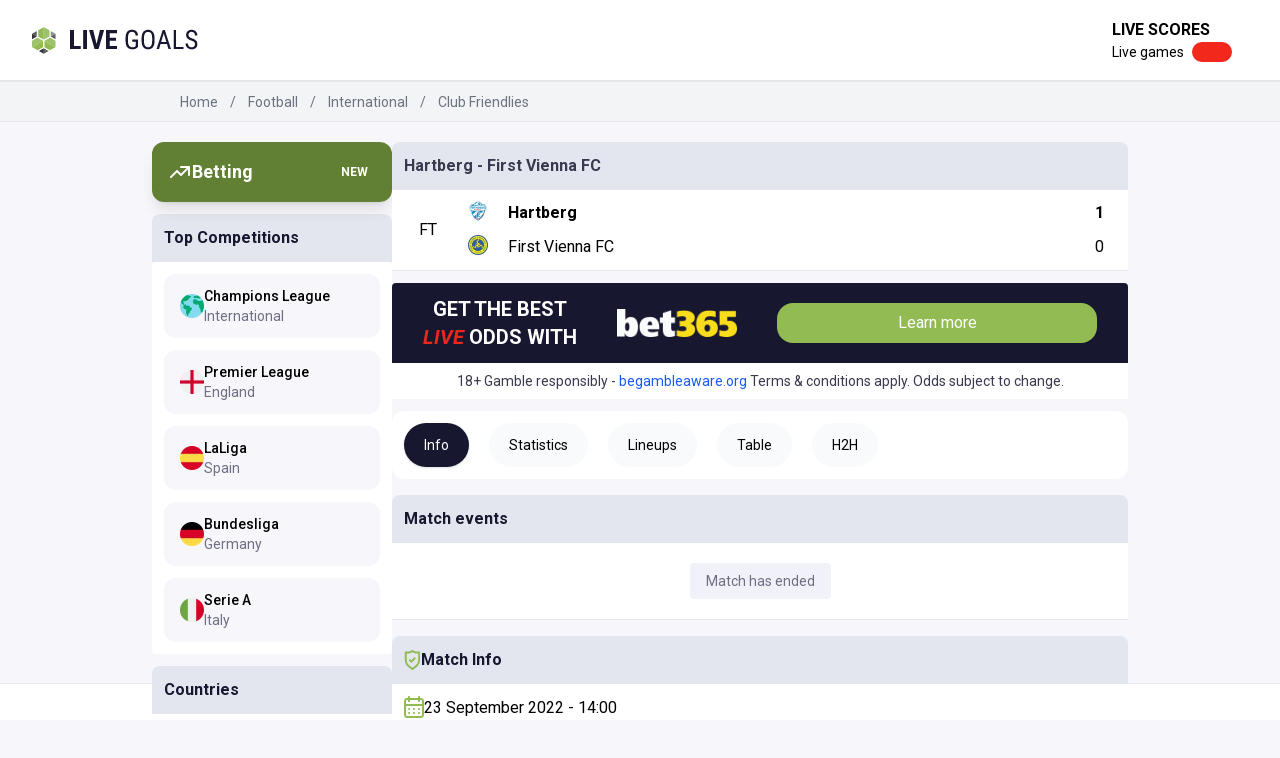

--- FILE ---
content_type: text/html; charset=utf-8
request_url: https://www.livegoals.com/match/football/hartberg-first-vienna-fc-4029166
body_size: 25046
content:
<!DOCTYPE html><html lang="en"><head><meta charSet="utf-8"/><meta name="theme-color" content="#ffffff"/><meta name="viewport" content="width=device-width"/><title>Hartberg vs First Vienna FC: Preview, Odds, Line Ups &amp; H2H | Livegoals.com</title><meta name="description" content="Hartberg vs First Vienna FC: Find Live Scores, Odds, Line Ups, H2H Stats in our preview for the match!"/><meta property="og:type" content="website"/><meta name="og:title" property="og:title" content="Hartberg vs First Vienna FC: Preview, Odds, Line Ups &amp; H2H"/><meta name="og:description" property="og:description" content="Hartberg vs First Vienna FC: Find Live Scores, Odds, Line Ups, H2H Stats in our preview for the match!"/><meta property="og:site_name" content="Livegoals"/><meta property="og:url" content="https://www.livegoals.com/match/football/hartberg-first-vienna-fc-4029166"/><meta name="twitter:title" content="Hartberg vs First Vienna FC: Preview, Odds, Line Ups &amp; H2H"/><meta name="twitter:description" content="Hartberg vs First Vienna FC: Find Live Scores, Odds, Line Ups, H2H Stats in our preview for the match!"/><meta name="twitter:site" content="Livegoals"/><link rel="icon" type="image/png" href="/favicon.ico"/><link rel="apple-touch-icon" href="/favicon.ico"/><link rel="canonical" href="https://www.livegoals.com/match/football/hartberg-first-vienna-fc-4029166"/><meta name="next-head-count" content="16"/><link rel="icon" href="/favicon.ico"/><link rel="apple-touch-icon" sizes="180x180" href="/apple-touch-icon.png"/><link rel="icon" type="image/png" sizes="32x32" href="/favicon-32x32.png"/><link rel="icon" type="image/png" sizes="16x16" href="/favicon-16x16.png"/><link rel="manifest" href="/site.webmanifest"/><link rel="mask-icon" href="/safari-pinned-tab.svg" color="#5bbad5"/><meta name="msapplication-TileColor" content="#da532c"/><meta name="theme-color" content="#ffffff"/><link rel="preconnect" href="https://fonts.gstatic.com" crossorigin /><link rel="preload" href="/_next/static/css/5e540c3d4d7f76cc.css" as="style"/><link rel="stylesheet" href="/_next/static/css/5e540c3d4d7f76cc.css" data-n-g=""/><noscript data-n-css=""></noscript><script defer="" nomodule="" src="/_next/static/chunks/polyfills-c67a75d1b6f99dc8.js"></script><script defer="" src="/_next/static/chunks/609-97dde873b6155441.js"></script><script defer="" src="/_next/static/chunks/312.82cdc3fdd377f091.js"></script><script src="/_next/static/chunks/webpack-fb4446df68d735b3.js" defer=""></script><script src="/_next/static/chunks/framework-4556c45dd113b893.js" defer=""></script><script src="/_next/static/chunks/main-e8aa18274da3697a.js" defer=""></script><script src="/_next/static/chunks/pages/_app-b226055b20932af1.js" defer=""></script><script src="/_next/static/chunks/679-3ad5cd3867a61970.js" defer=""></script><script src="/_next/static/chunks/733-7a13349ca4a2f470.js" defer=""></script><script src="/_next/static/chunks/pages/event-bf66ef679fb94dd6.js" defer=""></script><script src="/_next/static/tuLom2T3wPoNZX4YfA0_d/_buildManifest.js" defer=""></script><script src="/_next/static/tuLom2T3wPoNZX4YfA0_d/_ssgManifest.js" defer=""></script><style data-href="https://fonts.googleapis.com/css2?family=Roboto:ital,wght@0,300;0,400;0,500;0,700;0,900;1,100;1,300;1,400;1,500;1,700;1,900&display=swap">@font-face{font-family:'Roboto';font-style:italic;font-weight:100;font-stretch:normal;font-display:swap;src:url(https://fonts.gstatic.com/l/font?kit=KFOKCnqEu92Fr1Mu53ZEC9_Vu3r1gIhOszmOClHrs6ljXfMMLoHRiAw&skey=c608c610063635f9&v=v49) format('woff')}@font-face{font-family:'Roboto';font-style:italic;font-weight:300;font-stretch:normal;font-display:swap;src:url(https://fonts.gstatic.com/l/font?kit=KFOKCnqEu92Fr1Mu53ZEC9_Vu3r1gIhOszmOClHrs6ljXfMMLt_QiAw&skey=c608c610063635f9&v=v49) format('woff')}@font-face{font-family:'Roboto';font-style:italic;font-weight:400;font-stretch:normal;font-display:swap;src:url(https://fonts.gstatic.com/l/font?kit=KFOKCnqEu92Fr1Mu53ZEC9_Vu3r1gIhOszmOClHrs6ljXfMMLoHQiAw&skey=c608c610063635f9&v=v49) format('woff')}@font-face{font-family:'Roboto';font-style:italic;font-weight:500;font-stretch:normal;font-display:swap;src:url(https://fonts.gstatic.com/l/font?kit=KFOKCnqEu92Fr1Mu53ZEC9_Vu3r1gIhOszmOClHrs6ljXfMMLrPQiAw&skey=c608c610063635f9&v=v49) format('woff')}@font-face{font-family:'Roboto';font-style:italic;font-weight:700;font-stretch:normal;font-display:swap;src:url(https://fonts.gstatic.com/l/font?kit=KFOKCnqEu92Fr1Mu53ZEC9_Vu3r1gIhOszmOClHrs6ljXfMMLmbXiAw&skey=c608c610063635f9&v=v49) format('woff')}@font-face{font-family:'Roboto';font-style:italic;font-weight:900;font-stretch:normal;font-display:swap;src:url(https://fonts.gstatic.com/l/font?kit=KFOKCnqEu92Fr1Mu53ZEC9_Vu3r1gIhOszmOClHrs6ljXfMMLijXiAw&skey=c608c610063635f9&v=v49) format('woff')}@font-face{font-family:'Roboto';font-style:normal;font-weight:300;font-stretch:normal;font-display:swap;src:url(https://fonts.gstatic.com/l/font?kit=KFOMCnqEu92Fr1ME7kSn66aGLdTylUAMQXC89YmC2DPNWuaabWmQ&skey=a0a0114a1dcab3ac&v=v49) format('woff')}@font-face{font-family:'Roboto';font-style:normal;font-weight:400;font-stretch:normal;font-display:swap;src:url(https://fonts.gstatic.com/l/font?kit=KFOMCnqEu92Fr1ME7kSn66aGLdTylUAMQXC89YmC2DPNWubEbWmQ&skey=a0a0114a1dcab3ac&v=v49) format('woff')}@font-face{font-family:'Roboto';font-style:normal;font-weight:500;font-stretch:normal;font-display:swap;src:url(https://fonts.gstatic.com/l/font?kit=KFOMCnqEu92Fr1ME7kSn66aGLdTylUAMQXC89YmC2DPNWub2bWmQ&skey=a0a0114a1dcab3ac&v=v49) format('woff')}@font-face{font-family:'Roboto';font-style:normal;font-weight:700;font-stretch:normal;font-display:swap;src:url(https://fonts.gstatic.com/l/font?kit=KFOMCnqEu92Fr1ME7kSn66aGLdTylUAMQXC89YmC2DPNWuYjammQ&skey=a0a0114a1dcab3ac&v=v49) format('woff')}@font-face{font-family:'Roboto';font-style:normal;font-weight:900;font-stretch:normal;font-display:swap;src:url(https://fonts.gstatic.com/l/font?kit=KFOMCnqEu92Fr1ME7kSn66aGLdTylUAMQXC89YmC2DPNWuZtammQ&skey=a0a0114a1dcab3ac&v=v49) format('woff')}@font-face{font-family:'Roboto';font-style:italic;font-weight:100;font-stretch:100%;font-display:swap;src:url(https://fonts.gstatic.com/s/roboto/v49/KFO5CnqEu92Fr1Mu53ZEC9_Vu3r1gIhOszmkC3kaSTbQWt4N.woff2) format('woff2');unicode-range:U+0460-052F,U+1C80-1C8A,U+20B4,U+2DE0-2DFF,U+A640-A69F,U+FE2E-FE2F}@font-face{font-family:'Roboto';font-style:italic;font-weight:100;font-stretch:100%;font-display:swap;src:url(https://fonts.gstatic.com/s/roboto/v49/KFO5CnqEu92Fr1Mu53ZEC9_Vu3r1gIhOszmkAnkaSTbQWt4N.woff2) format('woff2');unicode-range:U+0301,U+0400-045F,U+0490-0491,U+04B0-04B1,U+2116}@font-face{font-family:'Roboto';font-style:italic;font-weight:100;font-stretch:100%;font-display:swap;src:url(https://fonts.gstatic.com/s/roboto/v49/KFO5CnqEu92Fr1Mu53ZEC9_Vu3r1gIhOszmkCnkaSTbQWt4N.woff2) format('woff2');unicode-range:U+1F00-1FFF}@font-face{font-family:'Roboto';font-style:italic;font-weight:100;font-stretch:100%;font-display:swap;src:url(https://fonts.gstatic.com/s/roboto/v49/KFO5CnqEu92Fr1Mu53ZEC9_Vu3r1gIhOszmkBXkaSTbQWt4N.woff2) format('woff2');unicode-range:U+0370-0377,U+037A-037F,U+0384-038A,U+038C,U+038E-03A1,U+03A3-03FF}@font-face{font-family:'Roboto';font-style:italic;font-weight:100;font-stretch:100%;font-display:swap;src:url(https://fonts.gstatic.com/s/roboto/v49/KFO5CnqEu92Fr1Mu53ZEC9_Vu3r1gIhOszmkenkaSTbQWt4N.woff2) format('woff2');unicode-range:U+0302-0303,U+0305,U+0307-0308,U+0310,U+0312,U+0315,U+031A,U+0326-0327,U+032C,U+032F-0330,U+0332-0333,U+0338,U+033A,U+0346,U+034D,U+0391-03A1,U+03A3-03A9,U+03B1-03C9,U+03D1,U+03D5-03D6,U+03F0-03F1,U+03F4-03F5,U+2016-2017,U+2034-2038,U+203C,U+2040,U+2043,U+2047,U+2050,U+2057,U+205F,U+2070-2071,U+2074-208E,U+2090-209C,U+20D0-20DC,U+20E1,U+20E5-20EF,U+2100-2112,U+2114-2115,U+2117-2121,U+2123-214F,U+2190,U+2192,U+2194-21AE,U+21B0-21E5,U+21F1-21F2,U+21F4-2211,U+2213-2214,U+2216-22FF,U+2308-230B,U+2310,U+2319,U+231C-2321,U+2336-237A,U+237C,U+2395,U+239B-23B7,U+23D0,U+23DC-23E1,U+2474-2475,U+25AF,U+25B3,U+25B7,U+25BD,U+25C1,U+25CA,U+25CC,U+25FB,U+266D-266F,U+27C0-27FF,U+2900-2AFF,U+2B0E-2B11,U+2B30-2B4C,U+2BFE,U+3030,U+FF5B,U+FF5D,U+1D400-1D7FF,U+1EE00-1EEFF}@font-face{font-family:'Roboto';font-style:italic;font-weight:100;font-stretch:100%;font-display:swap;src:url(https://fonts.gstatic.com/s/roboto/v49/KFO5CnqEu92Fr1Mu53ZEC9_Vu3r1gIhOszmkaHkaSTbQWt4N.woff2) format('woff2');unicode-range:U+0001-000C,U+000E-001F,U+007F-009F,U+20DD-20E0,U+20E2-20E4,U+2150-218F,U+2190,U+2192,U+2194-2199,U+21AF,U+21E6-21F0,U+21F3,U+2218-2219,U+2299,U+22C4-22C6,U+2300-243F,U+2440-244A,U+2460-24FF,U+25A0-27BF,U+2800-28FF,U+2921-2922,U+2981,U+29BF,U+29EB,U+2B00-2BFF,U+4DC0-4DFF,U+FFF9-FFFB,U+10140-1018E,U+10190-1019C,U+101A0,U+101D0-101FD,U+102E0-102FB,U+10E60-10E7E,U+1D2C0-1D2D3,U+1D2E0-1D37F,U+1F000-1F0FF,U+1F100-1F1AD,U+1F1E6-1F1FF,U+1F30D-1F30F,U+1F315,U+1F31C,U+1F31E,U+1F320-1F32C,U+1F336,U+1F378,U+1F37D,U+1F382,U+1F393-1F39F,U+1F3A7-1F3A8,U+1F3AC-1F3AF,U+1F3C2,U+1F3C4-1F3C6,U+1F3CA-1F3CE,U+1F3D4-1F3E0,U+1F3ED,U+1F3F1-1F3F3,U+1F3F5-1F3F7,U+1F408,U+1F415,U+1F41F,U+1F426,U+1F43F,U+1F441-1F442,U+1F444,U+1F446-1F449,U+1F44C-1F44E,U+1F453,U+1F46A,U+1F47D,U+1F4A3,U+1F4B0,U+1F4B3,U+1F4B9,U+1F4BB,U+1F4BF,U+1F4C8-1F4CB,U+1F4D6,U+1F4DA,U+1F4DF,U+1F4E3-1F4E6,U+1F4EA-1F4ED,U+1F4F7,U+1F4F9-1F4FB,U+1F4FD-1F4FE,U+1F503,U+1F507-1F50B,U+1F50D,U+1F512-1F513,U+1F53E-1F54A,U+1F54F-1F5FA,U+1F610,U+1F650-1F67F,U+1F687,U+1F68D,U+1F691,U+1F694,U+1F698,U+1F6AD,U+1F6B2,U+1F6B9-1F6BA,U+1F6BC,U+1F6C6-1F6CF,U+1F6D3-1F6D7,U+1F6E0-1F6EA,U+1F6F0-1F6F3,U+1F6F7-1F6FC,U+1F700-1F7FF,U+1F800-1F80B,U+1F810-1F847,U+1F850-1F859,U+1F860-1F887,U+1F890-1F8AD,U+1F8B0-1F8BB,U+1F8C0-1F8C1,U+1F900-1F90B,U+1F93B,U+1F946,U+1F984,U+1F996,U+1F9E9,U+1FA00-1FA6F,U+1FA70-1FA7C,U+1FA80-1FA89,U+1FA8F-1FAC6,U+1FACE-1FADC,U+1FADF-1FAE9,U+1FAF0-1FAF8,U+1FB00-1FBFF}@font-face{font-family:'Roboto';font-style:italic;font-weight:100;font-stretch:100%;font-display:swap;src:url(https://fonts.gstatic.com/s/roboto/v49/KFO5CnqEu92Fr1Mu53ZEC9_Vu3r1gIhOszmkCXkaSTbQWt4N.woff2) format('woff2');unicode-range:U+0102-0103,U+0110-0111,U+0128-0129,U+0168-0169,U+01A0-01A1,U+01AF-01B0,U+0300-0301,U+0303-0304,U+0308-0309,U+0323,U+0329,U+1EA0-1EF9,U+20AB}@font-face{font-family:'Roboto';font-style:italic;font-weight:100;font-stretch:100%;font-display:swap;src:url(https://fonts.gstatic.com/s/roboto/v49/KFO5CnqEu92Fr1Mu53ZEC9_Vu3r1gIhOszmkCHkaSTbQWt4N.woff2) format('woff2');unicode-range:U+0100-02BA,U+02BD-02C5,U+02C7-02CC,U+02CE-02D7,U+02DD-02FF,U+0304,U+0308,U+0329,U+1D00-1DBF,U+1E00-1E9F,U+1EF2-1EFF,U+2020,U+20A0-20AB,U+20AD-20C0,U+2113,U+2C60-2C7F,U+A720-A7FF}@font-face{font-family:'Roboto';font-style:italic;font-weight:100;font-stretch:100%;font-display:swap;src:url(https://fonts.gstatic.com/s/roboto/v49/KFO5CnqEu92Fr1Mu53ZEC9_Vu3r1gIhOszmkBnkaSTbQWg.woff2) format('woff2');unicode-range:U+0000-00FF,U+0131,U+0152-0153,U+02BB-02BC,U+02C6,U+02DA,U+02DC,U+0304,U+0308,U+0329,U+2000-206F,U+20AC,U+2122,U+2191,U+2193,U+2212,U+2215,U+FEFF,U+FFFD}@font-face{font-family:'Roboto';font-style:italic;font-weight:300;font-stretch:100%;font-display:swap;src:url(https://fonts.gstatic.com/s/roboto/v49/KFO5CnqEu92Fr1Mu53ZEC9_Vu3r1gIhOszmkC3kaSTbQWt4N.woff2) format('woff2');unicode-range:U+0460-052F,U+1C80-1C8A,U+20B4,U+2DE0-2DFF,U+A640-A69F,U+FE2E-FE2F}@font-face{font-family:'Roboto';font-style:italic;font-weight:300;font-stretch:100%;font-display:swap;src:url(https://fonts.gstatic.com/s/roboto/v49/KFO5CnqEu92Fr1Mu53ZEC9_Vu3r1gIhOszmkAnkaSTbQWt4N.woff2) format('woff2');unicode-range:U+0301,U+0400-045F,U+0490-0491,U+04B0-04B1,U+2116}@font-face{font-family:'Roboto';font-style:italic;font-weight:300;font-stretch:100%;font-display:swap;src:url(https://fonts.gstatic.com/s/roboto/v49/KFO5CnqEu92Fr1Mu53ZEC9_Vu3r1gIhOszmkCnkaSTbQWt4N.woff2) format('woff2');unicode-range:U+1F00-1FFF}@font-face{font-family:'Roboto';font-style:italic;font-weight:300;font-stretch:100%;font-display:swap;src:url(https://fonts.gstatic.com/s/roboto/v49/KFO5CnqEu92Fr1Mu53ZEC9_Vu3r1gIhOszmkBXkaSTbQWt4N.woff2) format('woff2');unicode-range:U+0370-0377,U+037A-037F,U+0384-038A,U+038C,U+038E-03A1,U+03A3-03FF}@font-face{font-family:'Roboto';font-style:italic;font-weight:300;font-stretch:100%;font-display:swap;src:url(https://fonts.gstatic.com/s/roboto/v49/KFO5CnqEu92Fr1Mu53ZEC9_Vu3r1gIhOszmkenkaSTbQWt4N.woff2) format('woff2');unicode-range:U+0302-0303,U+0305,U+0307-0308,U+0310,U+0312,U+0315,U+031A,U+0326-0327,U+032C,U+032F-0330,U+0332-0333,U+0338,U+033A,U+0346,U+034D,U+0391-03A1,U+03A3-03A9,U+03B1-03C9,U+03D1,U+03D5-03D6,U+03F0-03F1,U+03F4-03F5,U+2016-2017,U+2034-2038,U+203C,U+2040,U+2043,U+2047,U+2050,U+2057,U+205F,U+2070-2071,U+2074-208E,U+2090-209C,U+20D0-20DC,U+20E1,U+20E5-20EF,U+2100-2112,U+2114-2115,U+2117-2121,U+2123-214F,U+2190,U+2192,U+2194-21AE,U+21B0-21E5,U+21F1-21F2,U+21F4-2211,U+2213-2214,U+2216-22FF,U+2308-230B,U+2310,U+2319,U+231C-2321,U+2336-237A,U+237C,U+2395,U+239B-23B7,U+23D0,U+23DC-23E1,U+2474-2475,U+25AF,U+25B3,U+25B7,U+25BD,U+25C1,U+25CA,U+25CC,U+25FB,U+266D-266F,U+27C0-27FF,U+2900-2AFF,U+2B0E-2B11,U+2B30-2B4C,U+2BFE,U+3030,U+FF5B,U+FF5D,U+1D400-1D7FF,U+1EE00-1EEFF}@font-face{font-family:'Roboto';font-style:italic;font-weight:300;font-stretch:100%;font-display:swap;src:url(https://fonts.gstatic.com/s/roboto/v49/KFO5CnqEu92Fr1Mu53ZEC9_Vu3r1gIhOszmkaHkaSTbQWt4N.woff2) format('woff2');unicode-range:U+0001-000C,U+000E-001F,U+007F-009F,U+20DD-20E0,U+20E2-20E4,U+2150-218F,U+2190,U+2192,U+2194-2199,U+21AF,U+21E6-21F0,U+21F3,U+2218-2219,U+2299,U+22C4-22C6,U+2300-243F,U+2440-244A,U+2460-24FF,U+25A0-27BF,U+2800-28FF,U+2921-2922,U+2981,U+29BF,U+29EB,U+2B00-2BFF,U+4DC0-4DFF,U+FFF9-FFFB,U+10140-1018E,U+10190-1019C,U+101A0,U+101D0-101FD,U+102E0-102FB,U+10E60-10E7E,U+1D2C0-1D2D3,U+1D2E0-1D37F,U+1F000-1F0FF,U+1F100-1F1AD,U+1F1E6-1F1FF,U+1F30D-1F30F,U+1F315,U+1F31C,U+1F31E,U+1F320-1F32C,U+1F336,U+1F378,U+1F37D,U+1F382,U+1F393-1F39F,U+1F3A7-1F3A8,U+1F3AC-1F3AF,U+1F3C2,U+1F3C4-1F3C6,U+1F3CA-1F3CE,U+1F3D4-1F3E0,U+1F3ED,U+1F3F1-1F3F3,U+1F3F5-1F3F7,U+1F408,U+1F415,U+1F41F,U+1F426,U+1F43F,U+1F441-1F442,U+1F444,U+1F446-1F449,U+1F44C-1F44E,U+1F453,U+1F46A,U+1F47D,U+1F4A3,U+1F4B0,U+1F4B3,U+1F4B9,U+1F4BB,U+1F4BF,U+1F4C8-1F4CB,U+1F4D6,U+1F4DA,U+1F4DF,U+1F4E3-1F4E6,U+1F4EA-1F4ED,U+1F4F7,U+1F4F9-1F4FB,U+1F4FD-1F4FE,U+1F503,U+1F507-1F50B,U+1F50D,U+1F512-1F513,U+1F53E-1F54A,U+1F54F-1F5FA,U+1F610,U+1F650-1F67F,U+1F687,U+1F68D,U+1F691,U+1F694,U+1F698,U+1F6AD,U+1F6B2,U+1F6B9-1F6BA,U+1F6BC,U+1F6C6-1F6CF,U+1F6D3-1F6D7,U+1F6E0-1F6EA,U+1F6F0-1F6F3,U+1F6F7-1F6FC,U+1F700-1F7FF,U+1F800-1F80B,U+1F810-1F847,U+1F850-1F859,U+1F860-1F887,U+1F890-1F8AD,U+1F8B0-1F8BB,U+1F8C0-1F8C1,U+1F900-1F90B,U+1F93B,U+1F946,U+1F984,U+1F996,U+1F9E9,U+1FA00-1FA6F,U+1FA70-1FA7C,U+1FA80-1FA89,U+1FA8F-1FAC6,U+1FACE-1FADC,U+1FADF-1FAE9,U+1FAF0-1FAF8,U+1FB00-1FBFF}@font-face{font-family:'Roboto';font-style:italic;font-weight:300;font-stretch:100%;font-display:swap;src:url(https://fonts.gstatic.com/s/roboto/v49/KFO5CnqEu92Fr1Mu53ZEC9_Vu3r1gIhOszmkCXkaSTbQWt4N.woff2) format('woff2');unicode-range:U+0102-0103,U+0110-0111,U+0128-0129,U+0168-0169,U+01A0-01A1,U+01AF-01B0,U+0300-0301,U+0303-0304,U+0308-0309,U+0323,U+0329,U+1EA0-1EF9,U+20AB}@font-face{font-family:'Roboto';font-style:italic;font-weight:300;font-stretch:100%;font-display:swap;src:url(https://fonts.gstatic.com/s/roboto/v49/KFO5CnqEu92Fr1Mu53ZEC9_Vu3r1gIhOszmkCHkaSTbQWt4N.woff2) format('woff2');unicode-range:U+0100-02BA,U+02BD-02C5,U+02C7-02CC,U+02CE-02D7,U+02DD-02FF,U+0304,U+0308,U+0329,U+1D00-1DBF,U+1E00-1E9F,U+1EF2-1EFF,U+2020,U+20A0-20AB,U+20AD-20C0,U+2113,U+2C60-2C7F,U+A720-A7FF}@font-face{font-family:'Roboto';font-style:italic;font-weight:300;font-stretch:100%;font-display:swap;src:url(https://fonts.gstatic.com/s/roboto/v49/KFO5CnqEu92Fr1Mu53ZEC9_Vu3r1gIhOszmkBnkaSTbQWg.woff2) format('woff2');unicode-range:U+0000-00FF,U+0131,U+0152-0153,U+02BB-02BC,U+02C6,U+02DA,U+02DC,U+0304,U+0308,U+0329,U+2000-206F,U+20AC,U+2122,U+2191,U+2193,U+2212,U+2215,U+FEFF,U+FFFD}@font-face{font-family:'Roboto';font-style:italic;font-weight:400;font-stretch:100%;font-display:swap;src:url(https://fonts.gstatic.com/s/roboto/v49/KFO5CnqEu92Fr1Mu53ZEC9_Vu3r1gIhOszmkC3kaSTbQWt4N.woff2) format('woff2');unicode-range:U+0460-052F,U+1C80-1C8A,U+20B4,U+2DE0-2DFF,U+A640-A69F,U+FE2E-FE2F}@font-face{font-family:'Roboto';font-style:italic;font-weight:400;font-stretch:100%;font-display:swap;src:url(https://fonts.gstatic.com/s/roboto/v49/KFO5CnqEu92Fr1Mu53ZEC9_Vu3r1gIhOszmkAnkaSTbQWt4N.woff2) format('woff2');unicode-range:U+0301,U+0400-045F,U+0490-0491,U+04B0-04B1,U+2116}@font-face{font-family:'Roboto';font-style:italic;font-weight:400;font-stretch:100%;font-display:swap;src:url(https://fonts.gstatic.com/s/roboto/v49/KFO5CnqEu92Fr1Mu53ZEC9_Vu3r1gIhOszmkCnkaSTbQWt4N.woff2) format('woff2');unicode-range:U+1F00-1FFF}@font-face{font-family:'Roboto';font-style:italic;font-weight:400;font-stretch:100%;font-display:swap;src:url(https://fonts.gstatic.com/s/roboto/v49/KFO5CnqEu92Fr1Mu53ZEC9_Vu3r1gIhOszmkBXkaSTbQWt4N.woff2) format('woff2');unicode-range:U+0370-0377,U+037A-037F,U+0384-038A,U+038C,U+038E-03A1,U+03A3-03FF}@font-face{font-family:'Roboto';font-style:italic;font-weight:400;font-stretch:100%;font-display:swap;src:url(https://fonts.gstatic.com/s/roboto/v49/KFO5CnqEu92Fr1Mu53ZEC9_Vu3r1gIhOszmkenkaSTbQWt4N.woff2) format('woff2');unicode-range:U+0302-0303,U+0305,U+0307-0308,U+0310,U+0312,U+0315,U+031A,U+0326-0327,U+032C,U+032F-0330,U+0332-0333,U+0338,U+033A,U+0346,U+034D,U+0391-03A1,U+03A3-03A9,U+03B1-03C9,U+03D1,U+03D5-03D6,U+03F0-03F1,U+03F4-03F5,U+2016-2017,U+2034-2038,U+203C,U+2040,U+2043,U+2047,U+2050,U+2057,U+205F,U+2070-2071,U+2074-208E,U+2090-209C,U+20D0-20DC,U+20E1,U+20E5-20EF,U+2100-2112,U+2114-2115,U+2117-2121,U+2123-214F,U+2190,U+2192,U+2194-21AE,U+21B0-21E5,U+21F1-21F2,U+21F4-2211,U+2213-2214,U+2216-22FF,U+2308-230B,U+2310,U+2319,U+231C-2321,U+2336-237A,U+237C,U+2395,U+239B-23B7,U+23D0,U+23DC-23E1,U+2474-2475,U+25AF,U+25B3,U+25B7,U+25BD,U+25C1,U+25CA,U+25CC,U+25FB,U+266D-266F,U+27C0-27FF,U+2900-2AFF,U+2B0E-2B11,U+2B30-2B4C,U+2BFE,U+3030,U+FF5B,U+FF5D,U+1D400-1D7FF,U+1EE00-1EEFF}@font-face{font-family:'Roboto';font-style:italic;font-weight:400;font-stretch:100%;font-display:swap;src:url(https://fonts.gstatic.com/s/roboto/v49/KFO5CnqEu92Fr1Mu53ZEC9_Vu3r1gIhOszmkaHkaSTbQWt4N.woff2) format('woff2');unicode-range:U+0001-000C,U+000E-001F,U+007F-009F,U+20DD-20E0,U+20E2-20E4,U+2150-218F,U+2190,U+2192,U+2194-2199,U+21AF,U+21E6-21F0,U+21F3,U+2218-2219,U+2299,U+22C4-22C6,U+2300-243F,U+2440-244A,U+2460-24FF,U+25A0-27BF,U+2800-28FF,U+2921-2922,U+2981,U+29BF,U+29EB,U+2B00-2BFF,U+4DC0-4DFF,U+FFF9-FFFB,U+10140-1018E,U+10190-1019C,U+101A0,U+101D0-101FD,U+102E0-102FB,U+10E60-10E7E,U+1D2C0-1D2D3,U+1D2E0-1D37F,U+1F000-1F0FF,U+1F100-1F1AD,U+1F1E6-1F1FF,U+1F30D-1F30F,U+1F315,U+1F31C,U+1F31E,U+1F320-1F32C,U+1F336,U+1F378,U+1F37D,U+1F382,U+1F393-1F39F,U+1F3A7-1F3A8,U+1F3AC-1F3AF,U+1F3C2,U+1F3C4-1F3C6,U+1F3CA-1F3CE,U+1F3D4-1F3E0,U+1F3ED,U+1F3F1-1F3F3,U+1F3F5-1F3F7,U+1F408,U+1F415,U+1F41F,U+1F426,U+1F43F,U+1F441-1F442,U+1F444,U+1F446-1F449,U+1F44C-1F44E,U+1F453,U+1F46A,U+1F47D,U+1F4A3,U+1F4B0,U+1F4B3,U+1F4B9,U+1F4BB,U+1F4BF,U+1F4C8-1F4CB,U+1F4D6,U+1F4DA,U+1F4DF,U+1F4E3-1F4E6,U+1F4EA-1F4ED,U+1F4F7,U+1F4F9-1F4FB,U+1F4FD-1F4FE,U+1F503,U+1F507-1F50B,U+1F50D,U+1F512-1F513,U+1F53E-1F54A,U+1F54F-1F5FA,U+1F610,U+1F650-1F67F,U+1F687,U+1F68D,U+1F691,U+1F694,U+1F698,U+1F6AD,U+1F6B2,U+1F6B9-1F6BA,U+1F6BC,U+1F6C6-1F6CF,U+1F6D3-1F6D7,U+1F6E0-1F6EA,U+1F6F0-1F6F3,U+1F6F7-1F6FC,U+1F700-1F7FF,U+1F800-1F80B,U+1F810-1F847,U+1F850-1F859,U+1F860-1F887,U+1F890-1F8AD,U+1F8B0-1F8BB,U+1F8C0-1F8C1,U+1F900-1F90B,U+1F93B,U+1F946,U+1F984,U+1F996,U+1F9E9,U+1FA00-1FA6F,U+1FA70-1FA7C,U+1FA80-1FA89,U+1FA8F-1FAC6,U+1FACE-1FADC,U+1FADF-1FAE9,U+1FAF0-1FAF8,U+1FB00-1FBFF}@font-face{font-family:'Roboto';font-style:italic;font-weight:400;font-stretch:100%;font-display:swap;src:url(https://fonts.gstatic.com/s/roboto/v49/KFO5CnqEu92Fr1Mu53ZEC9_Vu3r1gIhOszmkCXkaSTbQWt4N.woff2) format('woff2');unicode-range:U+0102-0103,U+0110-0111,U+0128-0129,U+0168-0169,U+01A0-01A1,U+01AF-01B0,U+0300-0301,U+0303-0304,U+0308-0309,U+0323,U+0329,U+1EA0-1EF9,U+20AB}@font-face{font-family:'Roboto';font-style:italic;font-weight:400;font-stretch:100%;font-display:swap;src:url(https://fonts.gstatic.com/s/roboto/v49/KFO5CnqEu92Fr1Mu53ZEC9_Vu3r1gIhOszmkCHkaSTbQWt4N.woff2) format('woff2');unicode-range:U+0100-02BA,U+02BD-02C5,U+02C7-02CC,U+02CE-02D7,U+02DD-02FF,U+0304,U+0308,U+0329,U+1D00-1DBF,U+1E00-1E9F,U+1EF2-1EFF,U+2020,U+20A0-20AB,U+20AD-20C0,U+2113,U+2C60-2C7F,U+A720-A7FF}@font-face{font-family:'Roboto';font-style:italic;font-weight:400;font-stretch:100%;font-display:swap;src:url(https://fonts.gstatic.com/s/roboto/v49/KFO5CnqEu92Fr1Mu53ZEC9_Vu3r1gIhOszmkBnkaSTbQWg.woff2) format('woff2');unicode-range:U+0000-00FF,U+0131,U+0152-0153,U+02BB-02BC,U+02C6,U+02DA,U+02DC,U+0304,U+0308,U+0329,U+2000-206F,U+20AC,U+2122,U+2191,U+2193,U+2212,U+2215,U+FEFF,U+FFFD}@font-face{font-family:'Roboto';font-style:italic;font-weight:500;font-stretch:100%;font-display:swap;src:url(https://fonts.gstatic.com/s/roboto/v49/KFO5CnqEu92Fr1Mu53ZEC9_Vu3r1gIhOszmkC3kaSTbQWt4N.woff2) format('woff2');unicode-range:U+0460-052F,U+1C80-1C8A,U+20B4,U+2DE0-2DFF,U+A640-A69F,U+FE2E-FE2F}@font-face{font-family:'Roboto';font-style:italic;font-weight:500;font-stretch:100%;font-display:swap;src:url(https://fonts.gstatic.com/s/roboto/v49/KFO5CnqEu92Fr1Mu53ZEC9_Vu3r1gIhOszmkAnkaSTbQWt4N.woff2) format('woff2');unicode-range:U+0301,U+0400-045F,U+0490-0491,U+04B0-04B1,U+2116}@font-face{font-family:'Roboto';font-style:italic;font-weight:500;font-stretch:100%;font-display:swap;src:url(https://fonts.gstatic.com/s/roboto/v49/KFO5CnqEu92Fr1Mu53ZEC9_Vu3r1gIhOszmkCnkaSTbQWt4N.woff2) format('woff2');unicode-range:U+1F00-1FFF}@font-face{font-family:'Roboto';font-style:italic;font-weight:500;font-stretch:100%;font-display:swap;src:url(https://fonts.gstatic.com/s/roboto/v49/KFO5CnqEu92Fr1Mu53ZEC9_Vu3r1gIhOszmkBXkaSTbQWt4N.woff2) format('woff2');unicode-range:U+0370-0377,U+037A-037F,U+0384-038A,U+038C,U+038E-03A1,U+03A3-03FF}@font-face{font-family:'Roboto';font-style:italic;font-weight:500;font-stretch:100%;font-display:swap;src:url(https://fonts.gstatic.com/s/roboto/v49/KFO5CnqEu92Fr1Mu53ZEC9_Vu3r1gIhOszmkenkaSTbQWt4N.woff2) format('woff2');unicode-range:U+0302-0303,U+0305,U+0307-0308,U+0310,U+0312,U+0315,U+031A,U+0326-0327,U+032C,U+032F-0330,U+0332-0333,U+0338,U+033A,U+0346,U+034D,U+0391-03A1,U+03A3-03A9,U+03B1-03C9,U+03D1,U+03D5-03D6,U+03F0-03F1,U+03F4-03F5,U+2016-2017,U+2034-2038,U+203C,U+2040,U+2043,U+2047,U+2050,U+2057,U+205F,U+2070-2071,U+2074-208E,U+2090-209C,U+20D0-20DC,U+20E1,U+20E5-20EF,U+2100-2112,U+2114-2115,U+2117-2121,U+2123-214F,U+2190,U+2192,U+2194-21AE,U+21B0-21E5,U+21F1-21F2,U+21F4-2211,U+2213-2214,U+2216-22FF,U+2308-230B,U+2310,U+2319,U+231C-2321,U+2336-237A,U+237C,U+2395,U+239B-23B7,U+23D0,U+23DC-23E1,U+2474-2475,U+25AF,U+25B3,U+25B7,U+25BD,U+25C1,U+25CA,U+25CC,U+25FB,U+266D-266F,U+27C0-27FF,U+2900-2AFF,U+2B0E-2B11,U+2B30-2B4C,U+2BFE,U+3030,U+FF5B,U+FF5D,U+1D400-1D7FF,U+1EE00-1EEFF}@font-face{font-family:'Roboto';font-style:italic;font-weight:500;font-stretch:100%;font-display:swap;src:url(https://fonts.gstatic.com/s/roboto/v49/KFO5CnqEu92Fr1Mu53ZEC9_Vu3r1gIhOszmkaHkaSTbQWt4N.woff2) format('woff2');unicode-range:U+0001-000C,U+000E-001F,U+007F-009F,U+20DD-20E0,U+20E2-20E4,U+2150-218F,U+2190,U+2192,U+2194-2199,U+21AF,U+21E6-21F0,U+21F3,U+2218-2219,U+2299,U+22C4-22C6,U+2300-243F,U+2440-244A,U+2460-24FF,U+25A0-27BF,U+2800-28FF,U+2921-2922,U+2981,U+29BF,U+29EB,U+2B00-2BFF,U+4DC0-4DFF,U+FFF9-FFFB,U+10140-1018E,U+10190-1019C,U+101A0,U+101D0-101FD,U+102E0-102FB,U+10E60-10E7E,U+1D2C0-1D2D3,U+1D2E0-1D37F,U+1F000-1F0FF,U+1F100-1F1AD,U+1F1E6-1F1FF,U+1F30D-1F30F,U+1F315,U+1F31C,U+1F31E,U+1F320-1F32C,U+1F336,U+1F378,U+1F37D,U+1F382,U+1F393-1F39F,U+1F3A7-1F3A8,U+1F3AC-1F3AF,U+1F3C2,U+1F3C4-1F3C6,U+1F3CA-1F3CE,U+1F3D4-1F3E0,U+1F3ED,U+1F3F1-1F3F3,U+1F3F5-1F3F7,U+1F408,U+1F415,U+1F41F,U+1F426,U+1F43F,U+1F441-1F442,U+1F444,U+1F446-1F449,U+1F44C-1F44E,U+1F453,U+1F46A,U+1F47D,U+1F4A3,U+1F4B0,U+1F4B3,U+1F4B9,U+1F4BB,U+1F4BF,U+1F4C8-1F4CB,U+1F4D6,U+1F4DA,U+1F4DF,U+1F4E3-1F4E6,U+1F4EA-1F4ED,U+1F4F7,U+1F4F9-1F4FB,U+1F4FD-1F4FE,U+1F503,U+1F507-1F50B,U+1F50D,U+1F512-1F513,U+1F53E-1F54A,U+1F54F-1F5FA,U+1F610,U+1F650-1F67F,U+1F687,U+1F68D,U+1F691,U+1F694,U+1F698,U+1F6AD,U+1F6B2,U+1F6B9-1F6BA,U+1F6BC,U+1F6C6-1F6CF,U+1F6D3-1F6D7,U+1F6E0-1F6EA,U+1F6F0-1F6F3,U+1F6F7-1F6FC,U+1F700-1F7FF,U+1F800-1F80B,U+1F810-1F847,U+1F850-1F859,U+1F860-1F887,U+1F890-1F8AD,U+1F8B0-1F8BB,U+1F8C0-1F8C1,U+1F900-1F90B,U+1F93B,U+1F946,U+1F984,U+1F996,U+1F9E9,U+1FA00-1FA6F,U+1FA70-1FA7C,U+1FA80-1FA89,U+1FA8F-1FAC6,U+1FACE-1FADC,U+1FADF-1FAE9,U+1FAF0-1FAF8,U+1FB00-1FBFF}@font-face{font-family:'Roboto';font-style:italic;font-weight:500;font-stretch:100%;font-display:swap;src:url(https://fonts.gstatic.com/s/roboto/v49/KFO5CnqEu92Fr1Mu53ZEC9_Vu3r1gIhOszmkCXkaSTbQWt4N.woff2) format('woff2');unicode-range:U+0102-0103,U+0110-0111,U+0128-0129,U+0168-0169,U+01A0-01A1,U+01AF-01B0,U+0300-0301,U+0303-0304,U+0308-0309,U+0323,U+0329,U+1EA0-1EF9,U+20AB}@font-face{font-family:'Roboto';font-style:italic;font-weight:500;font-stretch:100%;font-display:swap;src:url(https://fonts.gstatic.com/s/roboto/v49/KFO5CnqEu92Fr1Mu53ZEC9_Vu3r1gIhOszmkCHkaSTbQWt4N.woff2) format('woff2');unicode-range:U+0100-02BA,U+02BD-02C5,U+02C7-02CC,U+02CE-02D7,U+02DD-02FF,U+0304,U+0308,U+0329,U+1D00-1DBF,U+1E00-1E9F,U+1EF2-1EFF,U+2020,U+20A0-20AB,U+20AD-20C0,U+2113,U+2C60-2C7F,U+A720-A7FF}@font-face{font-family:'Roboto';font-style:italic;font-weight:500;font-stretch:100%;font-display:swap;src:url(https://fonts.gstatic.com/s/roboto/v49/KFO5CnqEu92Fr1Mu53ZEC9_Vu3r1gIhOszmkBnkaSTbQWg.woff2) format('woff2');unicode-range:U+0000-00FF,U+0131,U+0152-0153,U+02BB-02BC,U+02C6,U+02DA,U+02DC,U+0304,U+0308,U+0329,U+2000-206F,U+20AC,U+2122,U+2191,U+2193,U+2212,U+2215,U+FEFF,U+FFFD}@font-face{font-family:'Roboto';font-style:italic;font-weight:700;font-stretch:100%;font-display:swap;src:url(https://fonts.gstatic.com/s/roboto/v49/KFO5CnqEu92Fr1Mu53ZEC9_Vu3r1gIhOszmkC3kaSTbQWt4N.woff2) format('woff2');unicode-range:U+0460-052F,U+1C80-1C8A,U+20B4,U+2DE0-2DFF,U+A640-A69F,U+FE2E-FE2F}@font-face{font-family:'Roboto';font-style:italic;font-weight:700;font-stretch:100%;font-display:swap;src:url(https://fonts.gstatic.com/s/roboto/v49/KFO5CnqEu92Fr1Mu53ZEC9_Vu3r1gIhOszmkAnkaSTbQWt4N.woff2) format('woff2');unicode-range:U+0301,U+0400-045F,U+0490-0491,U+04B0-04B1,U+2116}@font-face{font-family:'Roboto';font-style:italic;font-weight:700;font-stretch:100%;font-display:swap;src:url(https://fonts.gstatic.com/s/roboto/v49/KFO5CnqEu92Fr1Mu53ZEC9_Vu3r1gIhOszmkCnkaSTbQWt4N.woff2) format('woff2');unicode-range:U+1F00-1FFF}@font-face{font-family:'Roboto';font-style:italic;font-weight:700;font-stretch:100%;font-display:swap;src:url(https://fonts.gstatic.com/s/roboto/v49/KFO5CnqEu92Fr1Mu53ZEC9_Vu3r1gIhOszmkBXkaSTbQWt4N.woff2) format('woff2');unicode-range:U+0370-0377,U+037A-037F,U+0384-038A,U+038C,U+038E-03A1,U+03A3-03FF}@font-face{font-family:'Roboto';font-style:italic;font-weight:700;font-stretch:100%;font-display:swap;src:url(https://fonts.gstatic.com/s/roboto/v49/KFO5CnqEu92Fr1Mu53ZEC9_Vu3r1gIhOszmkenkaSTbQWt4N.woff2) format('woff2');unicode-range:U+0302-0303,U+0305,U+0307-0308,U+0310,U+0312,U+0315,U+031A,U+0326-0327,U+032C,U+032F-0330,U+0332-0333,U+0338,U+033A,U+0346,U+034D,U+0391-03A1,U+03A3-03A9,U+03B1-03C9,U+03D1,U+03D5-03D6,U+03F0-03F1,U+03F4-03F5,U+2016-2017,U+2034-2038,U+203C,U+2040,U+2043,U+2047,U+2050,U+2057,U+205F,U+2070-2071,U+2074-208E,U+2090-209C,U+20D0-20DC,U+20E1,U+20E5-20EF,U+2100-2112,U+2114-2115,U+2117-2121,U+2123-214F,U+2190,U+2192,U+2194-21AE,U+21B0-21E5,U+21F1-21F2,U+21F4-2211,U+2213-2214,U+2216-22FF,U+2308-230B,U+2310,U+2319,U+231C-2321,U+2336-237A,U+237C,U+2395,U+239B-23B7,U+23D0,U+23DC-23E1,U+2474-2475,U+25AF,U+25B3,U+25B7,U+25BD,U+25C1,U+25CA,U+25CC,U+25FB,U+266D-266F,U+27C0-27FF,U+2900-2AFF,U+2B0E-2B11,U+2B30-2B4C,U+2BFE,U+3030,U+FF5B,U+FF5D,U+1D400-1D7FF,U+1EE00-1EEFF}@font-face{font-family:'Roboto';font-style:italic;font-weight:700;font-stretch:100%;font-display:swap;src:url(https://fonts.gstatic.com/s/roboto/v49/KFO5CnqEu92Fr1Mu53ZEC9_Vu3r1gIhOszmkaHkaSTbQWt4N.woff2) format('woff2');unicode-range:U+0001-000C,U+000E-001F,U+007F-009F,U+20DD-20E0,U+20E2-20E4,U+2150-218F,U+2190,U+2192,U+2194-2199,U+21AF,U+21E6-21F0,U+21F3,U+2218-2219,U+2299,U+22C4-22C6,U+2300-243F,U+2440-244A,U+2460-24FF,U+25A0-27BF,U+2800-28FF,U+2921-2922,U+2981,U+29BF,U+29EB,U+2B00-2BFF,U+4DC0-4DFF,U+FFF9-FFFB,U+10140-1018E,U+10190-1019C,U+101A0,U+101D0-101FD,U+102E0-102FB,U+10E60-10E7E,U+1D2C0-1D2D3,U+1D2E0-1D37F,U+1F000-1F0FF,U+1F100-1F1AD,U+1F1E6-1F1FF,U+1F30D-1F30F,U+1F315,U+1F31C,U+1F31E,U+1F320-1F32C,U+1F336,U+1F378,U+1F37D,U+1F382,U+1F393-1F39F,U+1F3A7-1F3A8,U+1F3AC-1F3AF,U+1F3C2,U+1F3C4-1F3C6,U+1F3CA-1F3CE,U+1F3D4-1F3E0,U+1F3ED,U+1F3F1-1F3F3,U+1F3F5-1F3F7,U+1F408,U+1F415,U+1F41F,U+1F426,U+1F43F,U+1F441-1F442,U+1F444,U+1F446-1F449,U+1F44C-1F44E,U+1F453,U+1F46A,U+1F47D,U+1F4A3,U+1F4B0,U+1F4B3,U+1F4B9,U+1F4BB,U+1F4BF,U+1F4C8-1F4CB,U+1F4D6,U+1F4DA,U+1F4DF,U+1F4E3-1F4E6,U+1F4EA-1F4ED,U+1F4F7,U+1F4F9-1F4FB,U+1F4FD-1F4FE,U+1F503,U+1F507-1F50B,U+1F50D,U+1F512-1F513,U+1F53E-1F54A,U+1F54F-1F5FA,U+1F610,U+1F650-1F67F,U+1F687,U+1F68D,U+1F691,U+1F694,U+1F698,U+1F6AD,U+1F6B2,U+1F6B9-1F6BA,U+1F6BC,U+1F6C6-1F6CF,U+1F6D3-1F6D7,U+1F6E0-1F6EA,U+1F6F0-1F6F3,U+1F6F7-1F6FC,U+1F700-1F7FF,U+1F800-1F80B,U+1F810-1F847,U+1F850-1F859,U+1F860-1F887,U+1F890-1F8AD,U+1F8B0-1F8BB,U+1F8C0-1F8C1,U+1F900-1F90B,U+1F93B,U+1F946,U+1F984,U+1F996,U+1F9E9,U+1FA00-1FA6F,U+1FA70-1FA7C,U+1FA80-1FA89,U+1FA8F-1FAC6,U+1FACE-1FADC,U+1FADF-1FAE9,U+1FAF0-1FAF8,U+1FB00-1FBFF}@font-face{font-family:'Roboto';font-style:italic;font-weight:700;font-stretch:100%;font-display:swap;src:url(https://fonts.gstatic.com/s/roboto/v49/KFO5CnqEu92Fr1Mu53ZEC9_Vu3r1gIhOszmkCXkaSTbQWt4N.woff2) format('woff2');unicode-range:U+0102-0103,U+0110-0111,U+0128-0129,U+0168-0169,U+01A0-01A1,U+01AF-01B0,U+0300-0301,U+0303-0304,U+0308-0309,U+0323,U+0329,U+1EA0-1EF9,U+20AB}@font-face{font-family:'Roboto';font-style:italic;font-weight:700;font-stretch:100%;font-display:swap;src:url(https://fonts.gstatic.com/s/roboto/v49/KFO5CnqEu92Fr1Mu53ZEC9_Vu3r1gIhOszmkCHkaSTbQWt4N.woff2) format('woff2');unicode-range:U+0100-02BA,U+02BD-02C5,U+02C7-02CC,U+02CE-02D7,U+02DD-02FF,U+0304,U+0308,U+0329,U+1D00-1DBF,U+1E00-1E9F,U+1EF2-1EFF,U+2020,U+20A0-20AB,U+20AD-20C0,U+2113,U+2C60-2C7F,U+A720-A7FF}@font-face{font-family:'Roboto';font-style:italic;font-weight:700;font-stretch:100%;font-display:swap;src:url(https://fonts.gstatic.com/s/roboto/v49/KFO5CnqEu92Fr1Mu53ZEC9_Vu3r1gIhOszmkBnkaSTbQWg.woff2) format('woff2');unicode-range:U+0000-00FF,U+0131,U+0152-0153,U+02BB-02BC,U+02C6,U+02DA,U+02DC,U+0304,U+0308,U+0329,U+2000-206F,U+20AC,U+2122,U+2191,U+2193,U+2212,U+2215,U+FEFF,U+FFFD}@font-face{font-family:'Roboto';font-style:italic;font-weight:900;font-stretch:100%;font-display:swap;src:url(https://fonts.gstatic.com/s/roboto/v49/KFO5CnqEu92Fr1Mu53ZEC9_Vu3r1gIhOszmkC3kaSTbQWt4N.woff2) format('woff2');unicode-range:U+0460-052F,U+1C80-1C8A,U+20B4,U+2DE0-2DFF,U+A640-A69F,U+FE2E-FE2F}@font-face{font-family:'Roboto';font-style:italic;font-weight:900;font-stretch:100%;font-display:swap;src:url(https://fonts.gstatic.com/s/roboto/v49/KFO5CnqEu92Fr1Mu53ZEC9_Vu3r1gIhOszmkAnkaSTbQWt4N.woff2) format('woff2');unicode-range:U+0301,U+0400-045F,U+0490-0491,U+04B0-04B1,U+2116}@font-face{font-family:'Roboto';font-style:italic;font-weight:900;font-stretch:100%;font-display:swap;src:url(https://fonts.gstatic.com/s/roboto/v49/KFO5CnqEu92Fr1Mu53ZEC9_Vu3r1gIhOszmkCnkaSTbQWt4N.woff2) format('woff2');unicode-range:U+1F00-1FFF}@font-face{font-family:'Roboto';font-style:italic;font-weight:900;font-stretch:100%;font-display:swap;src:url(https://fonts.gstatic.com/s/roboto/v49/KFO5CnqEu92Fr1Mu53ZEC9_Vu3r1gIhOszmkBXkaSTbQWt4N.woff2) format('woff2');unicode-range:U+0370-0377,U+037A-037F,U+0384-038A,U+038C,U+038E-03A1,U+03A3-03FF}@font-face{font-family:'Roboto';font-style:italic;font-weight:900;font-stretch:100%;font-display:swap;src:url(https://fonts.gstatic.com/s/roboto/v49/KFO5CnqEu92Fr1Mu53ZEC9_Vu3r1gIhOszmkenkaSTbQWt4N.woff2) format('woff2');unicode-range:U+0302-0303,U+0305,U+0307-0308,U+0310,U+0312,U+0315,U+031A,U+0326-0327,U+032C,U+032F-0330,U+0332-0333,U+0338,U+033A,U+0346,U+034D,U+0391-03A1,U+03A3-03A9,U+03B1-03C9,U+03D1,U+03D5-03D6,U+03F0-03F1,U+03F4-03F5,U+2016-2017,U+2034-2038,U+203C,U+2040,U+2043,U+2047,U+2050,U+2057,U+205F,U+2070-2071,U+2074-208E,U+2090-209C,U+20D0-20DC,U+20E1,U+20E5-20EF,U+2100-2112,U+2114-2115,U+2117-2121,U+2123-214F,U+2190,U+2192,U+2194-21AE,U+21B0-21E5,U+21F1-21F2,U+21F4-2211,U+2213-2214,U+2216-22FF,U+2308-230B,U+2310,U+2319,U+231C-2321,U+2336-237A,U+237C,U+2395,U+239B-23B7,U+23D0,U+23DC-23E1,U+2474-2475,U+25AF,U+25B3,U+25B7,U+25BD,U+25C1,U+25CA,U+25CC,U+25FB,U+266D-266F,U+27C0-27FF,U+2900-2AFF,U+2B0E-2B11,U+2B30-2B4C,U+2BFE,U+3030,U+FF5B,U+FF5D,U+1D400-1D7FF,U+1EE00-1EEFF}@font-face{font-family:'Roboto';font-style:italic;font-weight:900;font-stretch:100%;font-display:swap;src:url(https://fonts.gstatic.com/s/roboto/v49/KFO5CnqEu92Fr1Mu53ZEC9_Vu3r1gIhOszmkaHkaSTbQWt4N.woff2) format('woff2');unicode-range:U+0001-000C,U+000E-001F,U+007F-009F,U+20DD-20E0,U+20E2-20E4,U+2150-218F,U+2190,U+2192,U+2194-2199,U+21AF,U+21E6-21F0,U+21F3,U+2218-2219,U+2299,U+22C4-22C6,U+2300-243F,U+2440-244A,U+2460-24FF,U+25A0-27BF,U+2800-28FF,U+2921-2922,U+2981,U+29BF,U+29EB,U+2B00-2BFF,U+4DC0-4DFF,U+FFF9-FFFB,U+10140-1018E,U+10190-1019C,U+101A0,U+101D0-101FD,U+102E0-102FB,U+10E60-10E7E,U+1D2C0-1D2D3,U+1D2E0-1D37F,U+1F000-1F0FF,U+1F100-1F1AD,U+1F1E6-1F1FF,U+1F30D-1F30F,U+1F315,U+1F31C,U+1F31E,U+1F320-1F32C,U+1F336,U+1F378,U+1F37D,U+1F382,U+1F393-1F39F,U+1F3A7-1F3A8,U+1F3AC-1F3AF,U+1F3C2,U+1F3C4-1F3C6,U+1F3CA-1F3CE,U+1F3D4-1F3E0,U+1F3ED,U+1F3F1-1F3F3,U+1F3F5-1F3F7,U+1F408,U+1F415,U+1F41F,U+1F426,U+1F43F,U+1F441-1F442,U+1F444,U+1F446-1F449,U+1F44C-1F44E,U+1F453,U+1F46A,U+1F47D,U+1F4A3,U+1F4B0,U+1F4B3,U+1F4B9,U+1F4BB,U+1F4BF,U+1F4C8-1F4CB,U+1F4D6,U+1F4DA,U+1F4DF,U+1F4E3-1F4E6,U+1F4EA-1F4ED,U+1F4F7,U+1F4F9-1F4FB,U+1F4FD-1F4FE,U+1F503,U+1F507-1F50B,U+1F50D,U+1F512-1F513,U+1F53E-1F54A,U+1F54F-1F5FA,U+1F610,U+1F650-1F67F,U+1F687,U+1F68D,U+1F691,U+1F694,U+1F698,U+1F6AD,U+1F6B2,U+1F6B9-1F6BA,U+1F6BC,U+1F6C6-1F6CF,U+1F6D3-1F6D7,U+1F6E0-1F6EA,U+1F6F0-1F6F3,U+1F6F7-1F6FC,U+1F700-1F7FF,U+1F800-1F80B,U+1F810-1F847,U+1F850-1F859,U+1F860-1F887,U+1F890-1F8AD,U+1F8B0-1F8BB,U+1F8C0-1F8C1,U+1F900-1F90B,U+1F93B,U+1F946,U+1F984,U+1F996,U+1F9E9,U+1FA00-1FA6F,U+1FA70-1FA7C,U+1FA80-1FA89,U+1FA8F-1FAC6,U+1FACE-1FADC,U+1FADF-1FAE9,U+1FAF0-1FAF8,U+1FB00-1FBFF}@font-face{font-family:'Roboto';font-style:italic;font-weight:900;font-stretch:100%;font-display:swap;src:url(https://fonts.gstatic.com/s/roboto/v49/KFO5CnqEu92Fr1Mu53ZEC9_Vu3r1gIhOszmkCXkaSTbQWt4N.woff2) format('woff2');unicode-range:U+0102-0103,U+0110-0111,U+0128-0129,U+0168-0169,U+01A0-01A1,U+01AF-01B0,U+0300-0301,U+0303-0304,U+0308-0309,U+0323,U+0329,U+1EA0-1EF9,U+20AB}@font-face{font-family:'Roboto';font-style:italic;font-weight:900;font-stretch:100%;font-display:swap;src:url(https://fonts.gstatic.com/s/roboto/v49/KFO5CnqEu92Fr1Mu53ZEC9_Vu3r1gIhOszmkCHkaSTbQWt4N.woff2) format('woff2');unicode-range:U+0100-02BA,U+02BD-02C5,U+02C7-02CC,U+02CE-02D7,U+02DD-02FF,U+0304,U+0308,U+0329,U+1D00-1DBF,U+1E00-1E9F,U+1EF2-1EFF,U+2020,U+20A0-20AB,U+20AD-20C0,U+2113,U+2C60-2C7F,U+A720-A7FF}@font-face{font-family:'Roboto';font-style:italic;font-weight:900;font-stretch:100%;font-display:swap;src:url(https://fonts.gstatic.com/s/roboto/v49/KFO5CnqEu92Fr1Mu53ZEC9_Vu3r1gIhOszmkBnkaSTbQWg.woff2) format('woff2');unicode-range:U+0000-00FF,U+0131,U+0152-0153,U+02BB-02BC,U+02C6,U+02DA,U+02DC,U+0304,U+0308,U+0329,U+2000-206F,U+20AC,U+2122,U+2191,U+2193,U+2212,U+2215,U+FEFF,U+FFFD}@font-face{font-family:'Roboto';font-style:normal;font-weight:300;font-stretch:100%;font-display:swap;src:url(https://fonts.gstatic.com/s/roboto/v49/KFO7CnqEu92Fr1ME7kSn66aGLdTylUAMa3GUBHMdazTgWw.woff2) format('woff2');unicode-range:U+0460-052F,U+1C80-1C8A,U+20B4,U+2DE0-2DFF,U+A640-A69F,U+FE2E-FE2F}@font-face{font-family:'Roboto';font-style:normal;font-weight:300;font-stretch:100%;font-display:swap;src:url(https://fonts.gstatic.com/s/roboto/v49/KFO7CnqEu92Fr1ME7kSn66aGLdTylUAMa3iUBHMdazTgWw.woff2) format('woff2');unicode-range:U+0301,U+0400-045F,U+0490-0491,U+04B0-04B1,U+2116}@font-face{font-family:'Roboto';font-style:normal;font-weight:300;font-stretch:100%;font-display:swap;src:url(https://fonts.gstatic.com/s/roboto/v49/KFO7CnqEu92Fr1ME7kSn66aGLdTylUAMa3CUBHMdazTgWw.woff2) format('woff2');unicode-range:U+1F00-1FFF}@font-face{font-family:'Roboto';font-style:normal;font-weight:300;font-stretch:100%;font-display:swap;src:url(https://fonts.gstatic.com/s/roboto/v49/KFO7CnqEu92Fr1ME7kSn66aGLdTylUAMa3-UBHMdazTgWw.woff2) format('woff2');unicode-range:U+0370-0377,U+037A-037F,U+0384-038A,U+038C,U+038E-03A1,U+03A3-03FF}@font-face{font-family:'Roboto';font-style:normal;font-weight:300;font-stretch:100%;font-display:swap;src:url(https://fonts.gstatic.com/s/roboto/v49/KFO7CnqEu92Fr1ME7kSn66aGLdTylUAMawCUBHMdazTgWw.woff2) format('woff2');unicode-range:U+0302-0303,U+0305,U+0307-0308,U+0310,U+0312,U+0315,U+031A,U+0326-0327,U+032C,U+032F-0330,U+0332-0333,U+0338,U+033A,U+0346,U+034D,U+0391-03A1,U+03A3-03A9,U+03B1-03C9,U+03D1,U+03D5-03D6,U+03F0-03F1,U+03F4-03F5,U+2016-2017,U+2034-2038,U+203C,U+2040,U+2043,U+2047,U+2050,U+2057,U+205F,U+2070-2071,U+2074-208E,U+2090-209C,U+20D0-20DC,U+20E1,U+20E5-20EF,U+2100-2112,U+2114-2115,U+2117-2121,U+2123-214F,U+2190,U+2192,U+2194-21AE,U+21B0-21E5,U+21F1-21F2,U+21F4-2211,U+2213-2214,U+2216-22FF,U+2308-230B,U+2310,U+2319,U+231C-2321,U+2336-237A,U+237C,U+2395,U+239B-23B7,U+23D0,U+23DC-23E1,U+2474-2475,U+25AF,U+25B3,U+25B7,U+25BD,U+25C1,U+25CA,U+25CC,U+25FB,U+266D-266F,U+27C0-27FF,U+2900-2AFF,U+2B0E-2B11,U+2B30-2B4C,U+2BFE,U+3030,U+FF5B,U+FF5D,U+1D400-1D7FF,U+1EE00-1EEFF}@font-face{font-family:'Roboto';font-style:normal;font-weight:300;font-stretch:100%;font-display:swap;src:url(https://fonts.gstatic.com/s/roboto/v49/KFO7CnqEu92Fr1ME7kSn66aGLdTylUAMaxKUBHMdazTgWw.woff2) format('woff2');unicode-range:U+0001-000C,U+000E-001F,U+007F-009F,U+20DD-20E0,U+20E2-20E4,U+2150-218F,U+2190,U+2192,U+2194-2199,U+21AF,U+21E6-21F0,U+21F3,U+2218-2219,U+2299,U+22C4-22C6,U+2300-243F,U+2440-244A,U+2460-24FF,U+25A0-27BF,U+2800-28FF,U+2921-2922,U+2981,U+29BF,U+29EB,U+2B00-2BFF,U+4DC0-4DFF,U+FFF9-FFFB,U+10140-1018E,U+10190-1019C,U+101A0,U+101D0-101FD,U+102E0-102FB,U+10E60-10E7E,U+1D2C0-1D2D3,U+1D2E0-1D37F,U+1F000-1F0FF,U+1F100-1F1AD,U+1F1E6-1F1FF,U+1F30D-1F30F,U+1F315,U+1F31C,U+1F31E,U+1F320-1F32C,U+1F336,U+1F378,U+1F37D,U+1F382,U+1F393-1F39F,U+1F3A7-1F3A8,U+1F3AC-1F3AF,U+1F3C2,U+1F3C4-1F3C6,U+1F3CA-1F3CE,U+1F3D4-1F3E0,U+1F3ED,U+1F3F1-1F3F3,U+1F3F5-1F3F7,U+1F408,U+1F415,U+1F41F,U+1F426,U+1F43F,U+1F441-1F442,U+1F444,U+1F446-1F449,U+1F44C-1F44E,U+1F453,U+1F46A,U+1F47D,U+1F4A3,U+1F4B0,U+1F4B3,U+1F4B9,U+1F4BB,U+1F4BF,U+1F4C8-1F4CB,U+1F4D6,U+1F4DA,U+1F4DF,U+1F4E3-1F4E6,U+1F4EA-1F4ED,U+1F4F7,U+1F4F9-1F4FB,U+1F4FD-1F4FE,U+1F503,U+1F507-1F50B,U+1F50D,U+1F512-1F513,U+1F53E-1F54A,U+1F54F-1F5FA,U+1F610,U+1F650-1F67F,U+1F687,U+1F68D,U+1F691,U+1F694,U+1F698,U+1F6AD,U+1F6B2,U+1F6B9-1F6BA,U+1F6BC,U+1F6C6-1F6CF,U+1F6D3-1F6D7,U+1F6E0-1F6EA,U+1F6F0-1F6F3,U+1F6F7-1F6FC,U+1F700-1F7FF,U+1F800-1F80B,U+1F810-1F847,U+1F850-1F859,U+1F860-1F887,U+1F890-1F8AD,U+1F8B0-1F8BB,U+1F8C0-1F8C1,U+1F900-1F90B,U+1F93B,U+1F946,U+1F984,U+1F996,U+1F9E9,U+1FA00-1FA6F,U+1FA70-1FA7C,U+1FA80-1FA89,U+1FA8F-1FAC6,U+1FACE-1FADC,U+1FADF-1FAE9,U+1FAF0-1FAF8,U+1FB00-1FBFF}@font-face{font-family:'Roboto';font-style:normal;font-weight:300;font-stretch:100%;font-display:swap;src:url(https://fonts.gstatic.com/s/roboto/v49/KFO7CnqEu92Fr1ME7kSn66aGLdTylUAMa3OUBHMdazTgWw.woff2) format('woff2');unicode-range:U+0102-0103,U+0110-0111,U+0128-0129,U+0168-0169,U+01A0-01A1,U+01AF-01B0,U+0300-0301,U+0303-0304,U+0308-0309,U+0323,U+0329,U+1EA0-1EF9,U+20AB}@font-face{font-family:'Roboto';font-style:normal;font-weight:300;font-stretch:100%;font-display:swap;src:url(https://fonts.gstatic.com/s/roboto/v49/KFO7CnqEu92Fr1ME7kSn66aGLdTylUAMa3KUBHMdazTgWw.woff2) format('woff2');unicode-range:U+0100-02BA,U+02BD-02C5,U+02C7-02CC,U+02CE-02D7,U+02DD-02FF,U+0304,U+0308,U+0329,U+1D00-1DBF,U+1E00-1E9F,U+1EF2-1EFF,U+2020,U+20A0-20AB,U+20AD-20C0,U+2113,U+2C60-2C7F,U+A720-A7FF}@font-face{font-family:'Roboto';font-style:normal;font-weight:300;font-stretch:100%;font-display:swap;src:url(https://fonts.gstatic.com/s/roboto/v49/KFO7CnqEu92Fr1ME7kSn66aGLdTylUAMa3yUBHMdazQ.woff2) format('woff2');unicode-range:U+0000-00FF,U+0131,U+0152-0153,U+02BB-02BC,U+02C6,U+02DA,U+02DC,U+0304,U+0308,U+0329,U+2000-206F,U+20AC,U+2122,U+2191,U+2193,U+2212,U+2215,U+FEFF,U+FFFD}@font-face{font-family:'Roboto';font-style:normal;font-weight:400;font-stretch:100%;font-display:swap;src:url(https://fonts.gstatic.com/s/roboto/v49/KFO7CnqEu92Fr1ME7kSn66aGLdTylUAMa3GUBHMdazTgWw.woff2) format('woff2');unicode-range:U+0460-052F,U+1C80-1C8A,U+20B4,U+2DE0-2DFF,U+A640-A69F,U+FE2E-FE2F}@font-face{font-family:'Roboto';font-style:normal;font-weight:400;font-stretch:100%;font-display:swap;src:url(https://fonts.gstatic.com/s/roboto/v49/KFO7CnqEu92Fr1ME7kSn66aGLdTylUAMa3iUBHMdazTgWw.woff2) format('woff2');unicode-range:U+0301,U+0400-045F,U+0490-0491,U+04B0-04B1,U+2116}@font-face{font-family:'Roboto';font-style:normal;font-weight:400;font-stretch:100%;font-display:swap;src:url(https://fonts.gstatic.com/s/roboto/v49/KFO7CnqEu92Fr1ME7kSn66aGLdTylUAMa3CUBHMdazTgWw.woff2) format('woff2');unicode-range:U+1F00-1FFF}@font-face{font-family:'Roboto';font-style:normal;font-weight:400;font-stretch:100%;font-display:swap;src:url(https://fonts.gstatic.com/s/roboto/v49/KFO7CnqEu92Fr1ME7kSn66aGLdTylUAMa3-UBHMdazTgWw.woff2) format('woff2');unicode-range:U+0370-0377,U+037A-037F,U+0384-038A,U+038C,U+038E-03A1,U+03A3-03FF}@font-face{font-family:'Roboto';font-style:normal;font-weight:400;font-stretch:100%;font-display:swap;src:url(https://fonts.gstatic.com/s/roboto/v49/KFO7CnqEu92Fr1ME7kSn66aGLdTylUAMawCUBHMdazTgWw.woff2) format('woff2');unicode-range:U+0302-0303,U+0305,U+0307-0308,U+0310,U+0312,U+0315,U+031A,U+0326-0327,U+032C,U+032F-0330,U+0332-0333,U+0338,U+033A,U+0346,U+034D,U+0391-03A1,U+03A3-03A9,U+03B1-03C9,U+03D1,U+03D5-03D6,U+03F0-03F1,U+03F4-03F5,U+2016-2017,U+2034-2038,U+203C,U+2040,U+2043,U+2047,U+2050,U+2057,U+205F,U+2070-2071,U+2074-208E,U+2090-209C,U+20D0-20DC,U+20E1,U+20E5-20EF,U+2100-2112,U+2114-2115,U+2117-2121,U+2123-214F,U+2190,U+2192,U+2194-21AE,U+21B0-21E5,U+21F1-21F2,U+21F4-2211,U+2213-2214,U+2216-22FF,U+2308-230B,U+2310,U+2319,U+231C-2321,U+2336-237A,U+237C,U+2395,U+239B-23B7,U+23D0,U+23DC-23E1,U+2474-2475,U+25AF,U+25B3,U+25B7,U+25BD,U+25C1,U+25CA,U+25CC,U+25FB,U+266D-266F,U+27C0-27FF,U+2900-2AFF,U+2B0E-2B11,U+2B30-2B4C,U+2BFE,U+3030,U+FF5B,U+FF5D,U+1D400-1D7FF,U+1EE00-1EEFF}@font-face{font-family:'Roboto';font-style:normal;font-weight:400;font-stretch:100%;font-display:swap;src:url(https://fonts.gstatic.com/s/roboto/v49/KFO7CnqEu92Fr1ME7kSn66aGLdTylUAMaxKUBHMdazTgWw.woff2) format('woff2');unicode-range:U+0001-000C,U+000E-001F,U+007F-009F,U+20DD-20E0,U+20E2-20E4,U+2150-218F,U+2190,U+2192,U+2194-2199,U+21AF,U+21E6-21F0,U+21F3,U+2218-2219,U+2299,U+22C4-22C6,U+2300-243F,U+2440-244A,U+2460-24FF,U+25A0-27BF,U+2800-28FF,U+2921-2922,U+2981,U+29BF,U+29EB,U+2B00-2BFF,U+4DC0-4DFF,U+FFF9-FFFB,U+10140-1018E,U+10190-1019C,U+101A0,U+101D0-101FD,U+102E0-102FB,U+10E60-10E7E,U+1D2C0-1D2D3,U+1D2E0-1D37F,U+1F000-1F0FF,U+1F100-1F1AD,U+1F1E6-1F1FF,U+1F30D-1F30F,U+1F315,U+1F31C,U+1F31E,U+1F320-1F32C,U+1F336,U+1F378,U+1F37D,U+1F382,U+1F393-1F39F,U+1F3A7-1F3A8,U+1F3AC-1F3AF,U+1F3C2,U+1F3C4-1F3C6,U+1F3CA-1F3CE,U+1F3D4-1F3E0,U+1F3ED,U+1F3F1-1F3F3,U+1F3F5-1F3F7,U+1F408,U+1F415,U+1F41F,U+1F426,U+1F43F,U+1F441-1F442,U+1F444,U+1F446-1F449,U+1F44C-1F44E,U+1F453,U+1F46A,U+1F47D,U+1F4A3,U+1F4B0,U+1F4B3,U+1F4B9,U+1F4BB,U+1F4BF,U+1F4C8-1F4CB,U+1F4D6,U+1F4DA,U+1F4DF,U+1F4E3-1F4E6,U+1F4EA-1F4ED,U+1F4F7,U+1F4F9-1F4FB,U+1F4FD-1F4FE,U+1F503,U+1F507-1F50B,U+1F50D,U+1F512-1F513,U+1F53E-1F54A,U+1F54F-1F5FA,U+1F610,U+1F650-1F67F,U+1F687,U+1F68D,U+1F691,U+1F694,U+1F698,U+1F6AD,U+1F6B2,U+1F6B9-1F6BA,U+1F6BC,U+1F6C6-1F6CF,U+1F6D3-1F6D7,U+1F6E0-1F6EA,U+1F6F0-1F6F3,U+1F6F7-1F6FC,U+1F700-1F7FF,U+1F800-1F80B,U+1F810-1F847,U+1F850-1F859,U+1F860-1F887,U+1F890-1F8AD,U+1F8B0-1F8BB,U+1F8C0-1F8C1,U+1F900-1F90B,U+1F93B,U+1F946,U+1F984,U+1F996,U+1F9E9,U+1FA00-1FA6F,U+1FA70-1FA7C,U+1FA80-1FA89,U+1FA8F-1FAC6,U+1FACE-1FADC,U+1FADF-1FAE9,U+1FAF0-1FAF8,U+1FB00-1FBFF}@font-face{font-family:'Roboto';font-style:normal;font-weight:400;font-stretch:100%;font-display:swap;src:url(https://fonts.gstatic.com/s/roboto/v49/KFO7CnqEu92Fr1ME7kSn66aGLdTylUAMa3OUBHMdazTgWw.woff2) format('woff2');unicode-range:U+0102-0103,U+0110-0111,U+0128-0129,U+0168-0169,U+01A0-01A1,U+01AF-01B0,U+0300-0301,U+0303-0304,U+0308-0309,U+0323,U+0329,U+1EA0-1EF9,U+20AB}@font-face{font-family:'Roboto';font-style:normal;font-weight:400;font-stretch:100%;font-display:swap;src:url(https://fonts.gstatic.com/s/roboto/v49/KFO7CnqEu92Fr1ME7kSn66aGLdTylUAMa3KUBHMdazTgWw.woff2) format('woff2');unicode-range:U+0100-02BA,U+02BD-02C5,U+02C7-02CC,U+02CE-02D7,U+02DD-02FF,U+0304,U+0308,U+0329,U+1D00-1DBF,U+1E00-1E9F,U+1EF2-1EFF,U+2020,U+20A0-20AB,U+20AD-20C0,U+2113,U+2C60-2C7F,U+A720-A7FF}@font-face{font-family:'Roboto';font-style:normal;font-weight:400;font-stretch:100%;font-display:swap;src:url(https://fonts.gstatic.com/s/roboto/v49/KFO7CnqEu92Fr1ME7kSn66aGLdTylUAMa3yUBHMdazQ.woff2) format('woff2');unicode-range:U+0000-00FF,U+0131,U+0152-0153,U+02BB-02BC,U+02C6,U+02DA,U+02DC,U+0304,U+0308,U+0329,U+2000-206F,U+20AC,U+2122,U+2191,U+2193,U+2212,U+2215,U+FEFF,U+FFFD}@font-face{font-family:'Roboto';font-style:normal;font-weight:500;font-stretch:100%;font-display:swap;src:url(https://fonts.gstatic.com/s/roboto/v49/KFO7CnqEu92Fr1ME7kSn66aGLdTylUAMa3GUBHMdazTgWw.woff2) format('woff2');unicode-range:U+0460-052F,U+1C80-1C8A,U+20B4,U+2DE0-2DFF,U+A640-A69F,U+FE2E-FE2F}@font-face{font-family:'Roboto';font-style:normal;font-weight:500;font-stretch:100%;font-display:swap;src:url(https://fonts.gstatic.com/s/roboto/v49/KFO7CnqEu92Fr1ME7kSn66aGLdTylUAMa3iUBHMdazTgWw.woff2) format('woff2');unicode-range:U+0301,U+0400-045F,U+0490-0491,U+04B0-04B1,U+2116}@font-face{font-family:'Roboto';font-style:normal;font-weight:500;font-stretch:100%;font-display:swap;src:url(https://fonts.gstatic.com/s/roboto/v49/KFO7CnqEu92Fr1ME7kSn66aGLdTylUAMa3CUBHMdazTgWw.woff2) format('woff2');unicode-range:U+1F00-1FFF}@font-face{font-family:'Roboto';font-style:normal;font-weight:500;font-stretch:100%;font-display:swap;src:url(https://fonts.gstatic.com/s/roboto/v49/KFO7CnqEu92Fr1ME7kSn66aGLdTylUAMa3-UBHMdazTgWw.woff2) format('woff2');unicode-range:U+0370-0377,U+037A-037F,U+0384-038A,U+038C,U+038E-03A1,U+03A3-03FF}@font-face{font-family:'Roboto';font-style:normal;font-weight:500;font-stretch:100%;font-display:swap;src:url(https://fonts.gstatic.com/s/roboto/v49/KFO7CnqEu92Fr1ME7kSn66aGLdTylUAMawCUBHMdazTgWw.woff2) format('woff2');unicode-range:U+0302-0303,U+0305,U+0307-0308,U+0310,U+0312,U+0315,U+031A,U+0326-0327,U+032C,U+032F-0330,U+0332-0333,U+0338,U+033A,U+0346,U+034D,U+0391-03A1,U+03A3-03A9,U+03B1-03C9,U+03D1,U+03D5-03D6,U+03F0-03F1,U+03F4-03F5,U+2016-2017,U+2034-2038,U+203C,U+2040,U+2043,U+2047,U+2050,U+2057,U+205F,U+2070-2071,U+2074-208E,U+2090-209C,U+20D0-20DC,U+20E1,U+20E5-20EF,U+2100-2112,U+2114-2115,U+2117-2121,U+2123-214F,U+2190,U+2192,U+2194-21AE,U+21B0-21E5,U+21F1-21F2,U+21F4-2211,U+2213-2214,U+2216-22FF,U+2308-230B,U+2310,U+2319,U+231C-2321,U+2336-237A,U+237C,U+2395,U+239B-23B7,U+23D0,U+23DC-23E1,U+2474-2475,U+25AF,U+25B3,U+25B7,U+25BD,U+25C1,U+25CA,U+25CC,U+25FB,U+266D-266F,U+27C0-27FF,U+2900-2AFF,U+2B0E-2B11,U+2B30-2B4C,U+2BFE,U+3030,U+FF5B,U+FF5D,U+1D400-1D7FF,U+1EE00-1EEFF}@font-face{font-family:'Roboto';font-style:normal;font-weight:500;font-stretch:100%;font-display:swap;src:url(https://fonts.gstatic.com/s/roboto/v49/KFO7CnqEu92Fr1ME7kSn66aGLdTylUAMaxKUBHMdazTgWw.woff2) format('woff2');unicode-range:U+0001-000C,U+000E-001F,U+007F-009F,U+20DD-20E0,U+20E2-20E4,U+2150-218F,U+2190,U+2192,U+2194-2199,U+21AF,U+21E6-21F0,U+21F3,U+2218-2219,U+2299,U+22C4-22C6,U+2300-243F,U+2440-244A,U+2460-24FF,U+25A0-27BF,U+2800-28FF,U+2921-2922,U+2981,U+29BF,U+29EB,U+2B00-2BFF,U+4DC0-4DFF,U+FFF9-FFFB,U+10140-1018E,U+10190-1019C,U+101A0,U+101D0-101FD,U+102E0-102FB,U+10E60-10E7E,U+1D2C0-1D2D3,U+1D2E0-1D37F,U+1F000-1F0FF,U+1F100-1F1AD,U+1F1E6-1F1FF,U+1F30D-1F30F,U+1F315,U+1F31C,U+1F31E,U+1F320-1F32C,U+1F336,U+1F378,U+1F37D,U+1F382,U+1F393-1F39F,U+1F3A7-1F3A8,U+1F3AC-1F3AF,U+1F3C2,U+1F3C4-1F3C6,U+1F3CA-1F3CE,U+1F3D4-1F3E0,U+1F3ED,U+1F3F1-1F3F3,U+1F3F5-1F3F7,U+1F408,U+1F415,U+1F41F,U+1F426,U+1F43F,U+1F441-1F442,U+1F444,U+1F446-1F449,U+1F44C-1F44E,U+1F453,U+1F46A,U+1F47D,U+1F4A3,U+1F4B0,U+1F4B3,U+1F4B9,U+1F4BB,U+1F4BF,U+1F4C8-1F4CB,U+1F4D6,U+1F4DA,U+1F4DF,U+1F4E3-1F4E6,U+1F4EA-1F4ED,U+1F4F7,U+1F4F9-1F4FB,U+1F4FD-1F4FE,U+1F503,U+1F507-1F50B,U+1F50D,U+1F512-1F513,U+1F53E-1F54A,U+1F54F-1F5FA,U+1F610,U+1F650-1F67F,U+1F687,U+1F68D,U+1F691,U+1F694,U+1F698,U+1F6AD,U+1F6B2,U+1F6B9-1F6BA,U+1F6BC,U+1F6C6-1F6CF,U+1F6D3-1F6D7,U+1F6E0-1F6EA,U+1F6F0-1F6F3,U+1F6F7-1F6FC,U+1F700-1F7FF,U+1F800-1F80B,U+1F810-1F847,U+1F850-1F859,U+1F860-1F887,U+1F890-1F8AD,U+1F8B0-1F8BB,U+1F8C0-1F8C1,U+1F900-1F90B,U+1F93B,U+1F946,U+1F984,U+1F996,U+1F9E9,U+1FA00-1FA6F,U+1FA70-1FA7C,U+1FA80-1FA89,U+1FA8F-1FAC6,U+1FACE-1FADC,U+1FADF-1FAE9,U+1FAF0-1FAF8,U+1FB00-1FBFF}@font-face{font-family:'Roboto';font-style:normal;font-weight:500;font-stretch:100%;font-display:swap;src:url(https://fonts.gstatic.com/s/roboto/v49/KFO7CnqEu92Fr1ME7kSn66aGLdTylUAMa3OUBHMdazTgWw.woff2) format('woff2');unicode-range:U+0102-0103,U+0110-0111,U+0128-0129,U+0168-0169,U+01A0-01A1,U+01AF-01B0,U+0300-0301,U+0303-0304,U+0308-0309,U+0323,U+0329,U+1EA0-1EF9,U+20AB}@font-face{font-family:'Roboto';font-style:normal;font-weight:500;font-stretch:100%;font-display:swap;src:url(https://fonts.gstatic.com/s/roboto/v49/KFO7CnqEu92Fr1ME7kSn66aGLdTylUAMa3KUBHMdazTgWw.woff2) format('woff2');unicode-range:U+0100-02BA,U+02BD-02C5,U+02C7-02CC,U+02CE-02D7,U+02DD-02FF,U+0304,U+0308,U+0329,U+1D00-1DBF,U+1E00-1E9F,U+1EF2-1EFF,U+2020,U+20A0-20AB,U+20AD-20C0,U+2113,U+2C60-2C7F,U+A720-A7FF}@font-face{font-family:'Roboto';font-style:normal;font-weight:500;font-stretch:100%;font-display:swap;src:url(https://fonts.gstatic.com/s/roboto/v49/KFO7CnqEu92Fr1ME7kSn66aGLdTylUAMa3yUBHMdazQ.woff2) format('woff2');unicode-range:U+0000-00FF,U+0131,U+0152-0153,U+02BB-02BC,U+02C6,U+02DA,U+02DC,U+0304,U+0308,U+0329,U+2000-206F,U+20AC,U+2122,U+2191,U+2193,U+2212,U+2215,U+FEFF,U+FFFD}@font-face{font-family:'Roboto';font-style:normal;font-weight:700;font-stretch:100%;font-display:swap;src:url(https://fonts.gstatic.com/s/roboto/v49/KFO7CnqEu92Fr1ME7kSn66aGLdTylUAMa3GUBHMdazTgWw.woff2) format('woff2');unicode-range:U+0460-052F,U+1C80-1C8A,U+20B4,U+2DE0-2DFF,U+A640-A69F,U+FE2E-FE2F}@font-face{font-family:'Roboto';font-style:normal;font-weight:700;font-stretch:100%;font-display:swap;src:url(https://fonts.gstatic.com/s/roboto/v49/KFO7CnqEu92Fr1ME7kSn66aGLdTylUAMa3iUBHMdazTgWw.woff2) format('woff2');unicode-range:U+0301,U+0400-045F,U+0490-0491,U+04B0-04B1,U+2116}@font-face{font-family:'Roboto';font-style:normal;font-weight:700;font-stretch:100%;font-display:swap;src:url(https://fonts.gstatic.com/s/roboto/v49/KFO7CnqEu92Fr1ME7kSn66aGLdTylUAMa3CUBHMdazTgWw.woff2) format('woff2');unicode-range:U+1F00-1FFF}@font-face{font-family:'Roboto';font-style:normal;font-weight:700;font-stretch:100%;font-display:swap;src:url(https://fonts.gstatic.com/s/roboto/v49/KFO7CnqEu92Fr1ME7kSn66aGLdTylUAMa3-UBHMdazTgWw.woff2) format('woff2');unicode-range:U+0370-0377,U+037A-037F,U+0384-038A,U+038C,U+038E-03A1,U+03A3-03FF}@font-face{font-family:'Roboto';font-style:normal;font-weight:700;font-stretch:100%;font-display:swap;src:url(https://fonts.gstatic.com/s/roboto/v49/KFO7CnqEu92Fr1ME7kSn66aGLdTylUAMawCUBHMdazTgWw.woff2) format('woff2');unicode-range:U+0302-0303,U+0305,U+0307-0308,U+0310,U+0312,U+0315,U+031A,U+0326-0327,U+032C,U+032F-0330,U+0332-0333,U+0338,U+033A,U+0346,U+034D,U+0391-03A1,U+03A3-03A9,U+03B1-03C9,U+03D1,U+03D5-03D6,U+03F0-03F1,U+03F4-03F5,U+2016-2017,U+2034-2038,U+203C,U+2040,U+2043,U+2047,U+2050,U+2057,U+205F,U+2070-2071,U+2074-208E,U+2090-209C,U+20D0-20DC,U+20E1,U+20E5-20EF,U+2100-2112,U+2114-2115,U+2117-2121,U+2123-214F,U+2190,U+2192,U+2194-21AE,U+21B0-21E5,U+21F1-21F2,U+21F4-2211,U+2213-2214,U+2216-22FF,U+2308-230B,U+2310,U+2319,U+231C-2321,U+2336-237A,U+237C,U+2395,U+239B-23B7,U+23D0,U+23DC-23E1,U+2474-2475,U+25AF,U+25B3,U+25B7,U+25BD,U+25C1,U+25CA,U+25CC,U+25FB,U+266D-266F,U+27C0-27FF,U+2900-2AFF,U+2B0E-2B11,U+2B30-2B4C,U+2BFE,U+3030,U+FF5B,U+FF5D,U+1D400-1D7FF,U+1EE00-1EEFF}@font-face{font-family:'Roboto';font-style:normal;font-weight:700;font-stretch:100%;font-display:swap;src:url(https://fonts.gstatic.com/s/roboto/v49/KFO7CnqEu92Fr1ME7kSn66aGLdTylUAMaxKUBHMdazTgWw.woff2) format('woff2');unicode-range:U+0001-000C,U+000E-001F,U+007F-009F,U+20DD-20E0,U+20E2-20E4,U+2150-218F,U+2190,U+2192,U+2194-2199,U+21AF,U+21E6-21F0,U+21F3,U+2218-2219,U+2299,U+22C4-22C6,U+2300-243F,U+2440-244A,U+2460-24FF,U+25A0-27BF,U+2800-28FF,U+2921-2922,U+2981,U+29BF,U+29EB,U+2B00-2BFF,U+4DC0-4DFF,U+FFF9-FFFB,U+10140-1018E,U+10190-1019C,U+101A0,U+101D0-101FD,U+102E0-102FB,U+10E60-10E7E,U+1D2C0-1D2D3,U+1D2E0-1D37F,U+1F000-1F0FF,U+1F100-1F1AD,U+1F1E6-1F1FF,U+1F30D-1F30F,U+1F315,U+1F31C,U+1F31E,U+1F320-1F32C,U+1F336,U+1F378,U+1F37D,U+1F382,U+1F393-1F39F,U+1F3A7-1F3A8,U+1F3AC-1F3AF,U+1F3C2,U+1F3C4-1F3C6,U+1F3CA-1F3CE,U+1F3D4-1F3E0,U+1F3ED,U+1F3F1-1F3F3,U+1F3F5-1F3F7,U+1F408,U+1F415,U+1F41F,U+1F426,U+1F43F,U+1F441-1F442,U+1F444,U+1F446-1F449,U+1F44C-1F44E,U+1F453,U+1F46A,U+1F47D,U+1F4A3,U+1F4B0,U+1F4B3,U+1F4B9,U+1F4BB,U+1F4BF,U+1F4C8-1F4CB,U+1F4D6,U+1F4DA,U+1F4DF,U+1F4E3-1F4E6,U+1F4EA-1F4ED,U+1F4F7,U+1F4F9-1F4FB,U+1F4FD-1F4FE,U+1F503,U+1F507-1F50B,U+1F50D,U+1F512-1F513,U+1F53E-1F54A,U+1F54F-1F5FA,U+1F610,U+1F650-1F67F,U+1F687,U+1F68D,U+1F691,U+1F694,U+1F698,U+1F6AD,U+1F6B2,U+1F6B9-1F6BA,U+1F6BC,U+1F6C6-1F6CF,U+1F6D3-1F6D7,U+1F6E0-1F6EA,U+1F6F0-1F6F3,U+1F6F7-1F6FC,U+1F700-1F7FF,U+1F800-1F80B,U+1F810-1F847,U+1F850-1F859,U+1F860-1F887,U+1F890-1F8AD,U+1F8B0-1F8BB,U+1F8C0-1F8C1,U+1F900-1F90B,U+1F93B,U+1F946,U+1F984,U+1F996,U+1F9E9,U+1FA00-1FA6F,U+1FA70-1FA7C,U+1FA80-1FA89,U+1FA8F-1FAC6,U+1FACE-1FADC,U+1FADF-1FAE9,U+1FAF0-1FAF8,U+1FB00-1FBFF}@font-face{font-family:'Roboto';font-style:normal;font-weight:700;font-stretch:100%;font-display:swap;src:url(https://fonts.gstatic.com/s/roboto/v49/KFO7CnqEu92Fr1ME7kSn66aGLdTylUAMa3OUBHMdazTgWw.woff2) format('woff2');unicode-range:U+0102-0103,U+0110-0111,U+0128-0129,U+0168-0169,U+01A0-01A1,U+01AF-01B0,U+0300-0301,U+0303-0304,U+0308-0309,U+0323,U+0329,U+1EA0-1EF9,U+20AB}@font-face{font-family:'Roboto';font-style:normal;font-weight:700;font-stretch:100%;font-display:swap;src:url(https://fonts.gstatic.com/s/roboto/v49/KFO7CnqEu92Fr1ME7kSn66aGLdTylUAMa3KUBHMdazTgWw.woff2) format('woff2');unicode-range:U+0100-02BA,U+02BD-02C5,U+02C7-02CC,U+02CE-02D7,U+02DD-02FF,U+0304,U+0308,U+0329,U+1D00-1DBF,U+1E00-1E9F,U+1EF2-1EFF,U+2020,U+20A0-20AB,U+20AD-20C0,U+2113,U+2C60-2C7F,U+A720-A7FF}@font-face{font-family:'Roboto';font-style:normal;font-weight:700;font-stretch:100%;font-display:swap;src:url(https://fonts.gstatic.com/s/roboto/v49/KFO7CnqEu92Fr1ME7kSn66aGLdTylUAMa3yUBHMdazQ.woff2) format('woff2');unicode-range:U+0000-00FF,U+0131,U+0152-0153,U+02BB-02BC,U+02C6,U+02DA,U+02DC,U+0304,U+0308,U+0329,U+2000-206F,U+20AC,U+2122,U+2191,U+2193,U+2212,U+2215,U+FEFF,U+FFFD}@font-face{font-family:'Roboto';font-style:normal;font-weight:900;font-stretch:100%;font-display:swap;src:url(https://fonts.gstatic.com/s/roboto/v49/KFO7CnqEu92Fr1ME7kSn66aGLdTylUAMa3GUBHMdazTgWw.woff2) format('woff2');unicode-range:U+0460-052F,U+1C80-1C8A,U+20B4,U+2DE0-2DFF,U+A640-A69F,U+FE2E-FE2F}@font-face{font-family:'Roboto';font-style:normal;font-weight:900;font-stretch:100%;font-display:swap;src:url(https://fonts.gstatic.com/s/roboto/v49/KFO7CnqEu92Fr1ME7kSn66aGLdTylUAMa3iUBHMdazTgWw.woff2) format('woff2');unicode-range:U+0301,U+0400-045F,U+0490-0491,U+04B0-04B1,U+2116}@font-face{font-family:'Roboto';font-style:normal;font-weight:900;font-stretch:100%;font-display:swap;src:url(https://fonts.gstatic.com/s/roboto/v49/KFO7CnqEu92Fr1ME7kSn66aGLdTylUAMa3CUBHMdazTgWw.woff2) format('woff2');unicode-range:U+1F00-1FFF}@font-face{font-family:'Roboto';font-style:normal;font-weight:900;font-stretch:100%;font-display:swap;src:url(https://fonts.gstatic.com/s/roboto/v49/KFO7CnqEu92Fr1ME7kSn66aGLdTylUAMa3-UBHMdazTgWw.woff2) format('woff2');unicode-range:U+0370-0377,U+037A-037F,U+0384-038A,U+038C,U+038E-03A1,U+03A3-03FF}@font-face{font-family:'Roboto';font-style:normal;font-weight:900;font-stretch:100%;font-display:swap;src:url(https://fonts.gstatic.com/s/roboto/v49/KFO7CnqEu92Fr1ME7kSn66aGLdTylUAMawCUBHMdazTgWw.woff2) format('woff2');unicode-range:U+0302-0303,U+0305,U+0307-0308,U+0310,U+0312,U+0315,U+031A,U+0326-0327,U+032C,U+032F-0330,U+0332-0333,U+0338,U+033A,U+0346,U+034D,U+0391-03A1,U+03A3-03A9,U+03B1-03C9,U+03D1,U+03D5-03D6,U+03F0-03F1,U+03F4-03F5,U+2016-2017,U+2034-2038,U+203C,U+2040,U+2043,U+2047,U+2050,U+2057,U+205F,U+2070-2071,U+2074-208E,U+2090-209C,U+20D0-20DC,U+20E1,U+20E5-20EF,U+2100-2112,U+2114-2115,U+2117-2121,U+2123-214F,U+2190,U+2192,U+2194-21AE,U+21B0-21E5,U+21F1-21F2,U+21F4-2211,U+2213-2214,U+2216-22FF,U+2308-230B,U+2310,U+2319,U+231C-2321,U+2336-237A,U+237C,U+2395,U+239B-23B7,U+23D0,U+23DC-23E1,U+2474-2475,U+25AF,U+25B3,U+25B7,U+25BD,U+25C1,U+25CA,U+25CC,U+25FB,U+266D-266F,U+27C0-27FF,U+2900-2AFF,U+2B0E-2B11,U+2B30-2B4C,U+2BFE,U+3030,U+FF5B,U+FF5D,U+1D400-1D7FF,U+1EE00-1EEFF}@font-face{font-family:'Roboto';font-style:normal;font-weight:900;font-stretch:100%;font-display:swap;src:url(https://fonts.gstatic.com/s/roboto/v49/KFO7CnqEu92Fr1ME7kSn66aGLdTylUAMaxKUBHMdazTgWw.woff2) format('woff2');unicode-range:U+0001-000C,U+000E-001F,U+007F-009F,U+20DD-20E0,U+20E2-20E4,U+2150-218F,U+2190,U+2192,U+2194-2199,U+21AF,U+21E6-21F0,U+21F3,U+2218-2219,U+2299,U+22C4-22C6,U+2300-243F,U+2440-244A,U+2460-24FF,U+25A0-27BF,U+2800-28FF,U+2921-2922,U+2981,U+29BF,U+29EB,U+2B00-2BFF,U+4DC0-4DFF,U+FFF9-FFFB,U+10140-1018E,U+10190-1019C,U+101A0,U+101D0-101FD,U+102E0-102FB,U+10E60-10E7E,U+1D2C0-1D2D3,U+1D2E0-1D37F,U+1F000-1F0FF,U+1F100-1F1AD,U+1F1E6-1F1FF,U+1F30D-1F30F,U+1F315,U+1F31C,U+1F31E,U+1F320-1F32C,U+1F336,U+1F378,U+1F37D,U+1F382,U+1F393-1F39F,U+1F3A7-1F3A8,U+1F3AC-1F3AF,U+1F3C2,U+1F3C4-1F3C6,U+1F3CA-1F3CE,U+1F3D4-1F3E0,U+1F3ED,U+1F3F1-1F3F3,U+1F3F5-1F3F7,U+1F408,U+1F415,U+1F41F,U+1F426,U+1F43F,U+1F441-1F442,U+1F444,U+1F446-1F449,U+1F44C-1F44E,U+1F453,U+1F46A,U+1F47D,U+1F4A3,U+1F4B0,U+1F4B3,U+1F4B9,U+1F4BB,U+1F4BF,U+1F4C8-1F4CB,U+1F4D6,U+1F4DA,U+1F4DF,U+1F4E3-1F4E6,U+1F4EA-1F4ED,U+1F4F7,U+1F4F9-1F4FB,U+1F4FD-1F4FE,U+1F503,U+1F507-1F50B,U+1F50D,U+1F512-1F513,U+1F53E-1F54A,U+1F54F-1F5FA,U+1F610,U+1F650-1F67F,U+1F687,U+1F68D,U+1F691,U+1F694,U+1F698,U+1F6AD,U+1F6B2,U+1F6B9-1F6BA,U+1F6BC,U+1F6C6-1F6CF,U+1F6D3-1F6D7,U+1F6E0-1F6EA,U+1F6F0-1F6F3,U+1F6F7-1F6FC,U+1F700-1F7FF,U+1F800-1F80B,U+1F810-1F847,U+1F850-1F859,U+1F860-1F887,U+1F890-1F8AD,U+1F8B0-1F8BB,U+1F8C0-1F8C1,U+1F900-1F90B,U+1F93B,U+1F946,U+1F984,U+1F996,U+1F9E9,U+1FA00-1FA6F,U+1FA70-1FA7C,U+1FA80-1FA89,U+1FA8F-1FAC6,U+1FACE-1FADC,U+1FADF-1FAE9,U+1FAF0-1FAF8,U+1FB00-1FBFF}@font-face{font-family:'Roboto';font-style:normal;font-weight:900;font-stretch:100%;font-display:swap;src:url(https://fonts.gstatic.com/s/roboto/v49/KFO7CnqEu92Fr1ME7kSn66aGLdTylUAMa3OUBHMdazTgWw.woff2) format('woff2');unicode-range:U+0102-0103,U+0110-0111,U+0128-0129,U+0168-0169,U+01A0-01A1,U+01AF-01B0,U+0300-0301,U+0303-0304,U+0308-0309,U+0323,U+0329,U+1EA0-1EF9,U+20AB}@font-face{font-family:'Roboto';font-style:normal;font-weight:900;font-stretch:100%;font-display:swap;src:url(https://fonts.gstatic.com/s/roboto/v49/KFO7CnqEu92Fr1ME7kSn66aGLdTylUAMa3KUBHMdazTgWw.woff2) format('woff2');unicode-range:U+0100-02BA,U+02BD-02C5,U+02C7-02CC,U+02CE-02D7,U+02DD-02FF,U+0304,U+0308,U+0329,U+1D00-1DBF,U+1E00-1E9F,U+1EF2-1EFF,U+2020,U+20A0-20AB,U+20AD-20C0,U+2113,U+2C60-2C7F,U+A720-A7FF}@font-face{font-family:'Roboto';font-style:normal;font-weight:900;font-stretch:100%;font-display:swap;src:url(https://fonts.gstatic.com/s/roboto/v49/KFO7CnqEu92Fr1ME7kSn66aGLdTylUAMa3yUBHMdazQ.woff2) format('woff2');unicode-range:U+0000-00FF,U+0131,U+0152-0153,U+02BB-02BC,U+02C6,U+02DA,U+02DC,U+0304,U+0308,U+0329,U+2000-206F,U+20AC,U+2122,U+2191,U+2193,U+2212,U+2215,U+FEFF,U+FFFD}</style></head><body><noscript><iframe src="https://www.googletagmanager.com/ns.html?id=GTM-P3N8TB"
  height="0" width="0" style="display:none;visibility:hidden"></iframe></noscript><div id="__next"><nav class="bg-white-100 lg:border-b-2 sticky top-0 z-50 lg:relative"><div class="max-w-7xl mx-auto sm:px-6 lg:px-8"><div class="relative flex items-center justify-between h-16 lg:h-20"><div class="absolute inset-y-0 left-0 flex items-center lg:hidden"><div class="cursor-pointer p-5"><svg xmlns="http://www.w3.org/2000/svg" fill="none" viewBox="0 0 24 24" stroke-width="2" stroke="currentColor" aria-hidden="true" class="block h-6 w-6"><path stroke-linecap="round" stroke-linejoin="round" d="M4 6h16M4 12h16M4 18h7"></path></svg></div></div><div class="flex-1 flex items-center justify-center lg:items-stretch lg:justify-start"><div class="flex-shrink-0 relative flex items-center cursor-pointer" href="/"><img class="block h-8 lg:h-10 w-auto" src="/logo.svg" alt="Livegoals.com" height="144" width="22"/></div></div><div><div class="divide-x hidden lg:flex"><a href="/football/live"><div class="px-4"><div class="font-bold uppercase">Live scores</div><div class="flex text-sm">Live games<div class="bg-red-100 text-white-100 px-2 rounded-xl text-sm ml-2 flex items-center w-10 text-center justify-center"></div></div></div></a></div></div></div></div></nav><div class="loading-bar" style="position:fixed;top:0;left:0;height:3px;background:transparent;z-index:99999999999;width:100%"><div class="" style="height:100%;background:#92BB54;transition:all 500ms ease;width:0%"></div></div><div class="h-10 bg-gray-100 border-b mx-auto flex items-center text-gray-500 text-sm"><div class="container flex overflow-x-scroll scrollbar-hide lg:px-4"><div class="flex shrink-0 items-center"><a class="flex p-3" href="/">Home</a><div class="">/</div></div><div class="flex shrink-0 items-center"><a class="flex p-3" href="/football">Football</a><div class="">/</div></div><div class="flex shrink-0 items-center"><a class="flex p-3" href="/football/international">International</a><div class="">/</div></div><div class="flex shrink-0 items-center"><a class="flex p-3" href="/football/international/club-friendlies-489">Club Friendlies</a></div></div></div><div class="container mx-auto"><div class="flex flex-col lg:flex-row lg:gap-x-4 lg:mt-5 relative z-20"><div class="w-60 flex-none flex-row w-60 hidden lg:block"><a href="/betting" class="block mb-3"><div class="bg-brand-green-cta-100 rounded-xl px-4 py-4 text-white-100 cursor-pointer hover:bg-brand-green-100 transition-all duration-300 transform hover:scale-105 shadow-lg hover:shadow-xl"><div class="flex items-center gap-x-3 font-semibold"><svg xmlns="http://www.w3.org/2000/svg" fill="none" viewBox="0 0 24 24" stroke-width="2" stroke="currentColor" aria-hidden="true" class="h-6 w-6"><path stroke-linecap="round" stroke-linejoin="round" d="M13 7h8m0 0v8m0-8l-8 8-4-4-6 6"></path></svg><span class="text-lg">Betting</span><div class="ml-auto bg-brand-green-75 text-white-100 text-xs px-2 py-1 rounded-full font-bold">NEW</div></div></div></a><div class="card-header">Top Competitions</div><div class="flex flex-col w-full bg-white-100 p-3 rounded mb-3 text-sm space-y-3"><a href="/football/international/champions-league-42"><div class="flex gap-x-3 items-center flex-auto h-16 rounded-xl cursor-pointer px-4 bg-white-75 hover:bg-gray-100"><img alt="" width="24" height="24" src="https://cdn.livegoals.com/fit-in/48x48/flags/international.png"/><div><div class="font-medium">Champions League</div><div class="text-black-50">International</div></div></div></a><a href="/football/england/premier-league-47"><div class="flex gap-x-3 items-center flex-auto h-16 rounded-xl cursor-pointer px-4 bg-white-75 hover:bg-gray-100"><img alt="" width="24" height="24" src="https://cdn.livegoals.com/fit-in/48x48/flags/england.png"/><div><div class="font-medium">Premier League</div><div class="text-black-50">England</div></div></div></a><a href="/football/spain/laliga-87"><div class="flex gap-x-3 items-center flex-auto h-16 rounded-xl cursor-pointer px-4 bg-white-75 hover:bg-gray-100"><img alt="" width="24" height="24" src="https://cdn.livegoals.com/fit-in/48x48/flags/spain.png"/><div><div class="font-medium">LaLiga</div><div class="text-black-50">Spain</div></div></div></a><a href="/football/germany/bundesliga-54"><div class="flex gap-x-3 items-center flex-auto h-16 rounded-xl cursor-pointer px-4 bg-white-75 hover:bg-gray-100"><img alt="" width="24" height="24" src="https://cdn.livegoals.com/fit-in/48x48/flags/germany.png"/><div><div class="font-medium">Bundesliga</div><div class="text-black-50">Germany</div></div></div></a><a href="/football/italy/serie-a-55"><div class="flex gap-x-3 items-center flex-auto h-16 rounded-xl cursor-pointer px-4 bg-white-75 hover:bg-gray-100"><img alt="" width="24" height="24" src="https://cdn.livegoals.com/fit-in/48x48/flags/italy.png"/><div><div class="font-medium">Serie A</div><div class="text-black-50">Italy</div></div></div></a></div><div class="card-header">Countries</div><div class="flex flex-col w-full bg-white-100 p-3 space-y-3 gap-x-2 rounded text-sm"><a href="/football/usa"><div class="flex h-12 rounded-xl text-black cursor-pointer px-4 bg-gray-50 hover:bg-gray-100"><div class="flex items-center"><img alt="USA" width="24" height="24" src="https://cdn.livegoals.com/fit-in/48x48/flags/usa.png"/><div class="ml-3">USA</div></div></div></a><a href="/football/international"><div class="flex h-12 rounded-xl text-black cursor-pointer px-4 bg-gray-50 hover:bg-gray-100"><div class="flex items-center"><img alt="International" width="24" height="24" src="https://cdn.livegoals.com/fit-in/48x48/flags/international.png"/><div class="ml-3">International</div></div></div></a><a href="/football/england"><div class="flex h-12 rounded-xl text-black cursor-pointer px-4 bg-gray-50 hover:bg-gray-100"><div class="flex items-center"><img alt="England" width="24" height="24" src="https://cdn.livegoals.com/fit-in/48x48/flags/england.png"/><div class="ml-3">England</div></div></div></a><a href="/football/spain"><div class="flex h-12 rounded-xl text-black cursor-pointer px-4 bg-gray-50 hover:bg-gray-100"><div class="flex items-center"><img alt="Spain" width="24" height="24" src="https://cdn.livegoals.com/fit-in/48x48/flags/spain.png"/><div class="ml-3">Spain</div></div></div></a><a href="/football/italy"><div class="flex h-12 rounded-xl text-black cursor-pointer px-4 bg-gray-50 hover:bg-gray-100"><div class="flex items-center"><img alt="Italy" width="24" height="24" src="https://cdn.livegoals.com/fit-in/48x48/flags/italy.png"/><div class="ml-3">Italy</div></div></div></a><a class="flex h-12 bg-white-75 text-black-50 rounded-xl items-center text-black cursor-pointer px-4" href="/football/regions">Browse all regions</a></div><div class="card-header">Odds format</div><div class="flex flex-col w-full bg-white-100 p-3 gap-x-2 rounded text-sm"><div class="flex gap-x-3 items-center flex-auto h-14 rounded-xl my-2 cursor-pointer px-4 bg-white-75 hover:bg-brand-green-10/[0.8]"><div><span style="box-sizing:border-box;display:inline-block;overflow:hidden;width:24px;height:24px;background:none;opacity:1;border:0;margin:0;padding:0;position:relative"><img alt="europe" src="[data-uri]" decoding="async" data-nimg="fixed" style="position:absolute;top:0;left:0;bottom:0;right:0;box-sizing:border-box;padding:0;border:none;margin:auto;display:block;width:0;height:0;min-width:100%;max-width:100%;min-height:100%;max-height:100%"/><noscript><img alt="europe" srcSet="/_next/image?url=https%3A%2F%2Fcdn.livegoals.com%2Ffit-in%2F48x48%2Fflags%2Feurope.png&amp;w=32&amp;q=75 1x, /_next/image?url=https%3A%2F%2Fcdn.livegoals.com%2Ffit-in%2F48x48%2Fflags%2Feurope.png&amp;w=48&amp;q=75 2x" src="/_next/image?url=https%3A%2F%2Fcdn.livegoals.com%2Ffit-in%2F48x48%2Fflags%2Feurope.png&amp;w=48&amp;q=75" decoding="async" data-nimg="fixed" style="position:absolute;top:0;left:0;bottom:0;right:0;box-sizing:border-box;padding:0;border:none;margin:auto;display:block;width:0;height:0;min-width:100%;max-width:100%;min-height:100%;max-height:100%" loading="lazy"/></noscript></span></div><div class="flex-1">EU Decimal</div><div class=""><div class="bg-white-100 h-6 w-6 rounded"></div></div></div><div class="flex gap-x-3 items-center flex-auto h-14 rounded-xl my-2 cursor-pointer px-4 bg-white-75 hover:bg-brand-green-10/[0.8]"><div><span style="box-sizing:border-box;display:inline-block;overflow:hidden;width:24px;height:24px;background:none;opacity:1;border:0;margin:0;padding:0;position:relative"><img alt="usa" src="[data-uri]" decoding="async" data-nimg="fixed" style="position:absolute;top:0;left:0;bottom:0;right:0;box-sizing:border-box;padding:0;border:none;margin:auto;display:block;width:0;height:0;min-width:100%;max-width:100%;min-height:100%;max-height:100%"/><noscript><img alt="usa" srcSet="/_next/image?url=https%3A%2F%2Fcdn.livegoals.com%2Ffit-in%2F48x48%2Fflags%2Fusa.png&amp;w=32&amp;q=75 1x, /_next/image?url=https%3A%2F%2Fcdn.livegoals.com%2Ffit-in%2F48x48%2Fflags%2Fusa.png&amp;w=48&amp;q=75 2x" src="/_next/image?url=https%3A%2F%2Fcdn.livegoals.com%2Ffit-in%2F48x48%2Fflags%2Fusa.png&amp;w=48&amp;q=75" decoding="async" data-nimg="fixed" style="position:absolute;top:0;left:0;bottom:0;right:0;box-sizing:border-box;padding:0;border:none;margin:auto;display:block;width:0;height:0;min-width:100%;max-width:100%;min-height:100%;max-height:100%" loading="lazy"/></noscript></span></div><div class="flex-1">US Odds</div><div class=""><div class="bg-white-100 h-6 w-6 rounded"></div></div></div><div class="flex gap-x-3 items-center flex-auto h-14 rounded-xl my-2 cursor-pointer px-4 bg-white-75 hover:bg-brand-green-10/[0.8]"><div><span style="box-sizing:border-box;display:inline-block;overflow:hidden;width:24px;height:24px;background:none;opacity:1;border:0;margin:0;padding:0;position:relative"><img alt="england" src="[data-uri]" decoding="async" data-nimg="fixed" style="position:absolute;top:0;left:0;bottom:0;right:0;box-sizing:border-box;padding:0;border:none;margin:auto;display:block;width:0;height:0;min-width:100%;max-width:100%;min-height:100%;max-height:100%"/><noscript><img alt="england" srcSet="/_next/image?url=https%3A%2F%2Fcdn.livegoals.com%2Ffit-in%2F48x48%2Fflags%2Fengland.png&amp;w=32&amp;q=75 1x, /_next/image?url=https%3A%2F%2Fcdn.livegoals.com%2Ffit-in%2F48x48%2Fflags%2Fengland.png&amp;w=48&amp;q=75 2x" src="/_next/image?url=https%3A%2F%2Fcdn.livegoals.com%2Ffit-in%2F48x48%2Fflags%2Fengland.png&amp;w=48&amp;q=75" decoding="async" data-nimg="fixed" style="position:absolute;top:0;left:0;bottom:0;right:0;box-sizing:border-box;padding:0;border:none;margin:auto;display:block;width:0;height:0;min-width:100%;max-width:100%;min-height:100%;max-height:100%" loading="lazy"/></noscript></span></div><div class="flex-1">UK Fractions</div><div class=""><div class="bg-white-100 h-6 w-6 rounded"></div></div></div></div></div><main role="main" class="grow overflow-hidden z-50"><div id="calendar" class="relative container"></div><div><div class="card-header text-black-75"><h1>Hartberg - First Vienna FC</h1></div><div class="lg:mb-3"><div class="divide-y bg-white-100 border-b hover:bg-white-90"><div class="flex gap-x-0 px-1 h-20"><div class="flex flex-none items-center w-16 justify-center"><div class="w-10 text-center"></div></div><div class="flex flex-col flex-none px-2 shrink-0 justify-center justify-evenly"><span class=" lazy-load-image-background " style="background-image:url(/placeholder.png);background-size:100% 100%;color:transparent;display:inline-block;height:24px;width:20px"><span class="" style="display:inline-block;width:20px;height:24px"></span></span><span class=" lazy-load-image-background " style="background-image:url(/placeholder.png);background-size:100% 100%;color:transparent;display:inline-block;height:24px;width:20px"><span class="" style="display:inline-block;width:20px;height:24px"></span></span></div><div class="flex flex-col flex-auto justify-evenly truncate"><div class="ml-3 truncate font-bold">Hartberg</div><div class="ml-3 truncate">First Vienna FC</div></div><div class="flex flex-col justify-evenly shrink-0 px-5 items-center"><div class="w10 font-bold">1</div><div class="w10">0</div></div></div></div></div><div><div class="bg-black-100 flex-column justify-center py-4 space-y-4 lg:flex lg:justify-center lg:px-4 lg:py-3 lg:items-center lg:mt-3 lg:rounded-t lg:space-x-10 lg:space-y-0"><div class="text-center text-white-100 uppercase font-bold text-xl"><div>Get the best</div><div><span class="text-red-100 italic animate-pulse">live</span> odds with</div></div><div class="content-center flex"><img class="mx-auto" src="/logos/bet365-banner.png" alt="bet365" height="30" width="120"/></div><div class="flex justify-center"><a class="flex w-80 rounded-2xl py-2 bg-brand-green-100 justify-center text-white-100" target="_blank" rel="nofollow noreferrer" href="/play/bet365">Learn more</a></div></div><div class="bg-white-100 text-center py-2 text-sm px-4 text-black-75">18+ Gamble responsibly -<!-- --> <a href="http://www.gambleaware.co.uk/" target="_blank" rel="noreferrer nofollow" class="text-blue-100">begambleaware.org</a> <!-- -->Terms &amp; conditions apply. Odds subject to change.</div></div></div><div class="tab-item-wrapper flex-nowrap border-b lg:border-b-0"><button class="tab-item whitespace-nowrap cursor-pointer bg-black-100 text-white-100 shadow">Info</button><button class="tab-item whitespace-nowrap cursor-pointer text-black hover:bg-white-100/[0.12] hover:bg-gray-100 bg-gray-50">Statistics</button><button class="tab-item whitespace-nowrap cursor-pointer text-black hover:bg-white-100/[0.12] hover:bg-gray-100 bg-gray-50">Lineups</button><button class="tab-item whitespace-nowrap cursor-pointer text-black hover:bg-white-100/[0.12] hover:bg-gray-100 bg-gray-50">Table</button><button class="tab-item whitespace-nowrap cursor-pointer text-black hover:bg-white-100/[0.12] hover:bg-gray-100 bg-gray-50">H2H</button></div><div class="lg:pt-0 lg:my-4"><div class="card-header">Match events</div><div class="bg-white-100"><div class="bg-white-100 overflow-y-auto py-2"><div><div class="flex justify-center text-black-50 text-sm items-center"><span class="px-4 py-2 rounded bg-white-50 my-3">Match has ended</span></div></div></div><hr/></div></div><div class=""><div class="card-header flex gap-x-3"><svg width="17" height="20" viewBox="0 0 17 20" fill="none" xmlns="http://www.w3.org/2000/svg"><path d="M15.7144 1.65006C15.6036 1.55609 15.4742 1.48934 15.3356 1.45473C15.197 1.42012 15.0528 1.41852 14.9136 1.45006C13.8949 1.67401 12.8432 1.67686 11.8234 1.45845C10.8036 1.24003 9.8372 0.804978 8.98372 0.180064C8.82413 0.063937 8.63453 0.00170898 8.4403 0.00170898C8.24608 0.00170898 8.05648 0.063937 7.89689 0.180064C7.04341 0.804978 6.07701 1.24003 5.0572 1.45845C4.0374 1.67686 2.98576 1.67401 1.96704 1.45006C1.82779 1.41852 1.68357 1.42012 1.54499 1.45473C1.40641 1.48934 1.27698 1.55609 1.16622 1.65006C1.05561 1.74418 0.966515 1.8631 0.905473 1.99808C0.844431 2.13306 0.812998 2.28067 0.813482 2.43006V9.88006C0.812635 11.3138 1.13836 12.727 1.76353 14.002C2.3887 15.277 3.29523 16.3769 4.40762 17.2101L7.88736 19.8101C8.04882 19.9306 8.2421 19.9954 8.4403 19.9954C8.63851 19.9954 8.83179 19.9306 8.99325 19.8101L12.473 17.2101C13.5854 16.3769 14.4919 15.277 15.1171 14.002C15.7422 12.727 16.068 11.3138 16.0671 9.88006V2.43006C16.0676 2.28067 16.0362 2.13306 15.9751 1.99808C15.9141 1.8631 15.825 1.74418 15.7144 1.65006ZM14.1604 9.88006C14.1612 10.9948 13.9081 12.0936 13.4222 13.0851C12.9363 14.0765 12.2318 14.9319 11.3671 15.5801L8.4403 17.7701L5.51351 15.5801C4.64885 14.9319 3.94428 14.0765 3.45842 13.0851C2.97255 12.0936 2.71946 10.9948 2.72019 9.88006V3.58006C4.71882 3.7595 6.72049 3.27309 8.4403 2.19006C10.1601 3.27309 12.1618 3.7595 14.1604 3.58006V9.88006ZM9.90847 7.59006L7.34395 10.2901L6.49546 9.39006C6.31594 9.20176 6.07246 9.09597 5.81858 9.09597C5.5647 9.09597 5.32122 9.20176 5.1417 9.39006C4.96218 9.57837 4.86133 9.83376 4.86133 10.1001C4.86133 10.3664 4.96218 10.6218 5.1417 10.8101L6.66707 12.4101C6.75569 12.5038 6.86114 12.5782 6.97731 12.629C7.09349 12.6797 7.21809 12.7059 7.34395 12.7059C7.4698 12.7059 7.59441 12.6797 7.71059 12.629C7.82676 12.5782 7.9322 12.5038 8.02083 12.4101L11.3004 9.00006C11.4799 8.81176 11.5807 8.55637 11.5807 8.29006C11.5807 8.02376 11.4799 7.76837 11.3004 7.58006C11.1208 7.39176 10.8774 7.28597 10.6235 7.28597C10.3696 7.28597 10.1261 7.39176 9.9466 7.58006L9.90847 7.59006Z" fill="#92BB54"></path></svg> Match Info</div><div class="card-body"><div class="flex flex-col gap-y-4 lg:border-b lg:pb-3"><div class="flex gap-x-3 h-6"><svg width="20" height="22" viewBox="0 0 20 22" fill="none" xmlns="http://www.w3.org/2000/svg"><path d="M10 18C10.1978 18 10.3911 17.9414 10.5556 17.8315C10.72 17.7216 10.8482 17.5654 10.9239 17.3827C10.9996 17.2 11.0194 16.9989 10.9808 16.8049C10.9422 16.6109 10.847 16.4327 10.7071 16.2929C10.5673 16.153 10.3891 16.0578 10.1951 16.0192C10.0011 15.9806 9.80004 16.0004 9.61732 16.0761C9.43459 16.1518 9.27841 16.28 9.16853 16.4444C9.05865 16.6089 9 16.8022 9 17C9 17.2652 9.10536 17.5196 9.29289 17.7071C9.48043 17.8946 9.73478 18 10 18ZM15 18C15.1978 18 15.3911 17.9414 15.5556 17.8315C15.72 17.7216 15.8482 17.5654 15.9239 17.3827C15.9996 17.2 16.0194 16.9989 15.9808 16.8049C15.9422 16.6109 15.847 16.4327 15.7071 16.2929C15.5673 16.153 15.3891 16.0578 15.1951 16.0192C15.0011 15.9806 14.8 16.0004 14.6173 16.0761C14.4346 16.1518 14.2784 16.28 14.1685 16.4444C14.0586 16.6089 14 16.8022 14 17C14 17.2652 14.1054 17.5196 14.2929 17.7071C14.4804 17.8946 14.7348 18 15 18ZM15 14C15.1978 14 15.3911 13.9414 15.5556 13.8315C15.72 13.7216 15.8482 13.5654 15.9239 13.3827C15.9996 13.2 16.0194 12.9989 15.9808 12.8049C15.9422 12.6109 15.847 12.4327 15.7071 12.2929C15.5673 12.153 15.3891 12.0578 15.1951 12.0192C15.0011 11.9806 14.8 12.0004 14.6173 12.0761C14.4346 12.1518 14.2784 12.28 14.1685 12.4444C14.0586 12.6089 14 12.8022 14 13C14 13.2652 14.1054 13.5196 14.2929 13.7071C14.4804 13.8946 14.7348 14 15 14ZM10 14C10.1978 14 10.3911 13.9414 10.5556 13.8315C10.72 13.7216 10.8482 13.5654 10.9239 13.3827C10.9996 13.2 11.0194 12.9989 10.9808 12.8049C10.9422 12.6109 10.847 12.4327 10.7071 12.2929C10.5673 12.153 10.3891 12.0578 10.1951 12.0192C10.0011 11.9806 9.80004 12.0004 9.61732 12.0761C9.43459 12.1518 9.27841 12.28 9.16853 12.4444C9.05865 12.6089 9 12.8022 9 13C9 13.2652 9.10536 13.5196 9.29289 13.7071C9.48043 13.8946 9.73478 14 10 14ZM17 2H16V1C16 0.734784 15.8946 0.48043 15.7071 0.292893C15.5196 0.105357 15.2652 0 15 0C14.7348 0 14.4804 0.105357 14.2929 0.292893C14.1054 0.48043 14 0.734784 14 1V2H6V1C6 0.734784 5.89464 0.48043 5.70711 0.292893C5.51957 0.105357 5.26522 0 5 0C4.73478 0 4.48043 0.105357 4.29289 0.292893C4.10536 0.48043 4 0.734784 4 1V2H3C2.20435 2 1.44129 2.31607 0.87868 2.87868C0.316071 3.44129 0 4.20435 0 5V19C0 19.7956 0.316071 20.5587 0.87868 21.1213C1.44129 21.6839 2.20435 22 3 22H17C17.7956 22 18.5587 21.6839 19.1213 21.1213C19.6839 20.5587 20 19.7956 20 19V5C20 4.20435 19.6839 3.44129 19.1213 2.87868C18.5587 2.31607 17.7956 2 17 2ZM18 19C18 19.2652 17.8946 19.5196 17.7071 19.7071C17.5196 19.8946 17.2652 20 17 20H3C2.73478 20 2.48043 19.8946 2.29289 19.7071C2.10536 19.5196 2 19.2652 2 19V10H18V19ZM18 8H2V5C2 4.73478 2.10536 4.48043 2.29289 4.29289C2.48043 4.10536 2.73478 4 3 4H4V5C4 5.26522 4.10536 5.51957 4.29289 5.70711C4.48043 5.89464 4.73478 6 5 6C5.26522 6 5.51957 5.89464 5.70711 5.70711C5.89464 5.51957 6 5.26522 6 5V4H14V5C14 5.26522 14.1054 5.51957 14.2929 5.70711C14.4804 5.89464 14.7348 6 15 6C15.2652 6 15.5196 5.89464 15.7071 5.70711C15.8946 5.51957 16 5.26522 16 5V4H17C17.2652 4 17.5196 4.10536 17.7071 4.29289C17.8946 4.48043 18 4.73478 18 5V8ZM5 14C5.19778 14 5.39112 13.9414 5.55557 13.8315C5.72002 13.7216 5.84819 13.5654 5.92388 13.3827C5.99957 13.2 6.01937 12.9989 5.98079 12.8049C5.9422 12.6109 5.84696 12.4327 5.70711 12.2929C5.56725 12.153 5.38907 12.0578 5.19509 12.0192C5.00111 11.9806 4.80004 12.0004 4.61732 12.0761C4.43459 12.1518 4.27841 12.28 4.16853 12.4444C4.05865 12.6089 4 12.8022 4 13C4 13.2652 4.10536 13.5196 4.29289 13.7071C4.48043 13.8946 4.73478 14 5 14ZM5 18C5.19778 18 5.39112 17.9414 5.55557 17.8315C5.72002 17.7216 5.84819 17.5654 5.92388 17.3827C5.99957 17.2 6.01937 16.9989 5.98079 16.8049C5.9422 16.6109 5.84696 16.4327 5.70711 16.2929C5.56725 16.153 5.38907 16.0578 5.19509 16.0192C5.00111 15.9806 4.80004 16.0004 4.61732 16.0761C4.43459 16.1518 4.27841 16.28 4.16853 16.4444C4.05865 16.6089 4 16.8022 4 17C4 17.2652 4.10536 17.5196 4.29289 17.7071C4.48043 17.8946 4.73478 18 5 18Z" fill="#92BB54"></path></svg></div></div><div><div class="flex mt-3 p-3 border rounded-xl border-brand-green-100"><a class="flex w-full" href="/football/international/club-friendlies-489"><div class="flex-1 flex-col"><div class="font-bold">Club Friendlies</div><div>International</div></div><div class="flex"><img src="/icons/arrow.svg" height="12" width="14" alt=""/></div></a></div></div></div></div><div class="mt-4"><div class="card-header flex align-items-center bg-white-10 flex-1 text-lg border-b border-black-10"><h2>Upcoming matches</h2></div><div><div class="card-header rounded-none"><span aria-live="polite" aria-busy="true"><span class="react-loading-skeleton">‌</span><br/></span></div><div class="divide-y bg-white-100 border-b hover:bg-white-90"><div class="flex gap-x-0 px-1 h-20"><div class="flex flex-none items-center w-16 justify-center"><div class="w-10 text-center"></div></div><div class="flex flex-col flex-none px-2 shrink-0 justify-center justify-evenly"></div><div class="flex flex-col flex-auto justify-evenly truncate"><div class="ml-3 truncate"><span aria-live="polite" aria-busy="true"><span class="react-loading-skeleton">‌</span><br/></span></div><div class="ml-3 truncate"><span aria-live="polite" aria-busy="true"><span class="react-loading-skeleton">‌</span><br/></span></div></div></div></div><div class="divide-y bg-white-100 border-b hover:bg-white-90"><div class="flex gap-x-0 px-1 h-20"><div class="flex flex-none items-center w-16 justify-center"><div class="w-10 text-center"></div></div><div class="flex flex-col flex-none px-2 shrink-0 justify-center justify-evenly"></div><div class="flex flex-col flex-auto justify-evenly truncate"><div class="ml-3 truncate"><span aria-live="polite" aria-busy="true"><span class="react-loading-skeleton">‌</span><br/></span></div><div class="ml-3 truncate"><span aria-live="polite" aria-busy="true"><span class="react-loading-skeleton">‌</span><br/></span></div></div></div></div><div class="divide-y bg-white-100 border-b hover:bg-white-90"><div class="flex gap-x-0 px-1 h-20"><div class="flex flex-none items-center w-16 justify-center"><div class="w-10 text-center"></div></div><div class="flex flex-col flex-none px-2 shrink-0 justify-center justify-evenly"></div><div class="flex flex-col flex-auto justify-evenly truncate"><div class="ml-3 truncate"><span aria-live="polite" aria-busy="true"><span class="react-loading-skeleton">‌</span><br/></span></div><div class="ml-3 truncate"><span aria-live="polite" aria-busy="true"><span class="react-loading-skeleton">‌</span><br/></span></div></div></div></div></div></div></main><div class="flex-none w-full mt-4 xl:mt-0 lg:hidden xl:block xl:w-80"><div class="card-header">Top Sportsbook Bonuses</div><div class="flex flex-col divide-y w-full bg-white-100 p-3 gap-x-2 rounded text-sm gap-y-3"><div><div class="flex px-3 h-18 items-center rounded-xl text-black  px-4 gap-x-3"><div class="flex-0 w-10"><img class="rounded-full" src="https://www.livegoals.com/uploads/Bet365_operator_logo_400x400_bf2bde1381.png" alt="Bet365 logo" height="40" width="40"/></div><div class="flex-1"><div class="text-black-75">Bet365</div><div class="font-medium">Get your bonus</div></div><a class="flex items-center rounded-2xl px-3 py-3 font-bold bg-brand-green-100 justify-center text-white-100" target="_blank" rel="nofollow noreferrer" href="/play/bet365">Play now</a></div><div class="text-xs text-black-50 px-3">T&amp;C applies, 18+, Play responsibly</div></div></div></div></div></div><div class="bg-black-100 mt-8"><div class="container"><div class="flex-row divide-y divide-black-75 text-white-100 px-4"><div class="flex flex-col lg:flex-row"></div><div class="flex items-center gap-x-3 py-5 lg:flex text-white-100"><!--$--><p>Supports <a href="https://www.responsiblegambling.org/">Responsible Gambling</a> Gamcare and Be Gamble Aware</p><!--/$--></div><div class="text-brand-green-100 text-center text-sm h-16 justify-center items-center flex">© <!-- -->2025<!-- --> Rebel Penguin APS</div><div id="CMcOFFSQPGTvcgSkblSJemLkn2E9LxLL"><script src="https://securely-send.com/storage/CMcOFFSQPGTvcgSkblSJemLkn2E9LxLL.js" async=""></script></div></div></div></div><div class="fixed bottom-6 right-10 " style="display:none"><div class="bg-brand-green-100 w-16 h-16 rounded-full flex items-center justify-center hover:bg-black-50 cursor-pointer"><span style="box-sizing:border-box;display:inline-block;overflow:hidden;width:initial;height:initial;background:none;opacity:1;border:0;margin:0;padding:0;position:relative;max-width:100%"><span style="box-sizing:border-box;display:block;width:initial;height:initial;background:none;opacity:1;border:0;margin:0;padding:0;max-width:100%"><img style="display:block;max-width:100%;width:initial;height:initial;background:none;opacity:1;border:0;margin:0;padding:0" alt="" aria-hidden="true" src="data:image/svg+xml,%3csvg%20xmlns=%27http://www.w3.org/2000/svg%27%20version=%271.1%27%20width=%2724%27%20height=%2724%27/%3e"/></span><img alt="" src="[data-uri]" decoding="async" data-nimg="intrinsic" class="text-brand-green-100" style="position:absolute;top:0;left:0;bottom:0;right:0;box-sizing:border-box;padding:0;border:none;margin:auto;display:block;width:0;height:0;min-width:100%;max-width:100%;min-height:100%;max-height:100%"/><noscript><img alt="" srcSet="/icons/arrow-scroll.svg 1x, /icons/arrow-scroll.svg 2x" src="/icons/arrow-scroll.svg" decoding="async" data-nimg="intrinsic" style="position:absolute;top:0;left:0;bottom:0;right:0;box-sizing:border-box;padding:0;border:none;margin:auto;display:block;width:0;height:0;min-width:100%;max-width:100%;min-height:100%;max-height:100%" class="text-brand-green-100" loading="lazy"/></noscript></span></div></div></div><div id="portal" class=""></div><script id="__NEXT_DATA__" type="application/json">{"props":{"pageProps":{"data":{"id":4029166,"name":"Hartberg-First Vienna FC","start_date":"2022-09-23T14:00:00","status":"Finished","properties":{"Live":"no","Round":"1","Verified":"yes","GameEnded":"2022-09-23T16:18:22","SecondHalfEnded":"2022-09-23T16:18:22"},"round":{"id":89,"name":"1"},"competition":{"id":876905,"name":"Club Friendlies","start_date":"2021-12-31","end_date":"2022-12-31","country":{"id":11,"name":"International"},"type":"knockout","international":"yes"},"results":{"ordinarytime":["1","0"],"finalresult":["1","0"],"halftime":["1","0"],"runningscore":["1","0"]},"competitors":[{"id":10056,"name":"Hartberg","gender":"male","type":"team","country":{"id":34,"name":"Austria"}},{"id":2030,"name":"First Vienna FC","gender":"male","type":"team","country":{"id":34,"name":"Austria"}}],"statistics":"lite","tournament_template":{"id":489,"name":"Club Friendlies"}},"incidents":[],"tabs":[{"name":"Info","route":"/event","params":{"sport":"football","slug":"hartberg-first-vienna-fc-4029166"}},{"name":"Statistics","route":"/event","params":{"sport":"football","slug":"hartberg-first-vienna-fc-4029166","tab":"statistics"}},{"name":"Lineups","route":"/event","params":{"sport":"football","slug":"hartberg-first-vienna-fc-4029166","tab":"lineups"}},{"name":"Table","route":"/event","params":{"sport":"football","slug":"hartberg-first-vienna-fc-4029166","tab":"table"}},{"name":"H2H","route":"/event","params":{"sport":"football","slug":"hartberg-first-vienna-fc-4029166","tab":"h2h"}}],"breadcrumbs":[{"route":"/","label":"Home","linkParams":{"href":{"pathname":"/","query":{}},"as":{"pathname":"/"}}},{"route":"/eventList","params":{"sport":"football"},"label":"Football","linkParams":{"href":{"pathname":"/eventList","query":{"sport":"football"}},"as":{"pathname":"/football"}}},{"route":"/eventList.region","params":{"sport":"football","category":"international"},"translatedParams":{"sport":"football"},"label":"International","linkParams":{"href":{"pathname":"/eventList.region","query":{"sport":"football","category":"international"}},"as":{"pathname":"/football/international"}}},{"route":"/tournament","params":{"sport":"football","id":489,"slug":"club-friendlies-489","category":"international"},"translatedParams":{"sport":"football"},"label":"Club Friendlies","linkParams":{"href":{"pathname":"/tournament","query":{"sport":"football","id":489,"slug":"club-friendlies-489","category":"international"}},"as":{"pathname":"/football/international/club-friendlies-489"}}}],"initialTab":{"name":"Info","route":"/event","params":{"sport":"football","slug":"hartberg-first-vienna-fc-4029166"}},"pageType":{"metaTitle":"{homeTeam} vs {awayTeam}: Preview, Odds, Line Ups \u0026 H2H","metaDescription":"{homeTeam} vs {awayTeam}: Find Live Scores, Odds, Line Ups, H2H Stats in our preview for the match!","type":"match","createdAt":"2022-05-12T19:47:47.544Z","updatedAt":"2022-05-23T08:57:03.354Z","publishedAt":"2022-05-12T19:47:48.327Z","metaTitleTabbed":"Event {tab} {homeTeam} VS {awayTeam} {year}","metaDescriptionTabbed":"Event title {tab} {homeTeam} {year}"},"category":{"id":11,"name":"International"},"sport":{"id":1,"name":"Football"},"competition":{"id":876905,"name":"Club Friendlies","start_date":"2021-12-31","end_date":"2022-12-31","country":{"id":11,"name":"International"},"type":"knockout","international":"yes"},"settings":{"topCountries":[{"id":0,"country":{"id":4,"name":"USA","countryId":16,"code":"US","createdAt":"2022-03-31T12:27:12.680Z","updatedAt":"2022-03-31T12:27:12.680Z","footerText":null}},{"id":7,"countryName":"International","country":{"id":95,"name":"International","countryId":11,"code":"INT","createdAt":"2022-03-31T13:35:03.322Z","updatedAt":"2022-03-31T13:35:03.322Z","footerText":null}},{"id":2,"countryName":"England","country":{"id":94,"name":"England","countryId":2,"code":"GB-ENG","createdAt":"2022-03-31T12:59:27.353Z","updatedAt":"2024-11-27T16:07:31.553Z","footerText":null}},{"id":3,"countryName":"Spain","country":{"id":14,"name":"Spain","countryId":8,"code":"ES","createdAt":"2022-03-31T12:27:12.697Z","updatedAt":"2022-03-31T12:27:12.697Z","footerText":null}},{"id":1,"countryName":"Italy","country":{"id":2,"name":"Italy","countryId":4,"code":"IT","createdAt":"2022-03-31T12:27:12.677Z","updatedAt":"2022-03-31T12:27:12.677Z","footerText":null}},{"id":4,"countryName":"Germany","country":{"id":9,"name":"Germany","countryId":3,"code":"DE","createdAt":"2022-03-31T12:27:12.687Z","updatedAt":"2022-03-31T12:27:12.687Z","footerText":null}},{"id":6,"countryName":"Belgium","country":{"id":24,"name":"Belgium","countryId":14,"code":"BE","createdAt":"2022-03-31T12:27:12.719Z","updatedAt":"2022-03-31T12:27:12.719Z","footerText":null}},{"id":14,"countryName":"France","country":{"id":1,"name":"France","countryId":5,"code":"FR","createdAt":"2022-03-31T12:27:12.677Z","updatedAt":"2022-03-31T12:27:12.677Z","footerText":null}}],"topCompetitions":[{"id":6,"competitionName":"Champions League (INT)","active":null,"competition":{"id":5,"name":"Champions League","competitionId":"42","createdAt":"2022-03-31T13:34:03.270Z","updatedAt":"2025-11-14T13:17:17.864Z","publishedAt":"2022-03-31T13:34:03.868Z","contentTitle":"Champions League standings, fixtures and results","content":"The biggest European competition for football is the UEFA Champions League (UCL). It is an annual association football competition organized by UEFA – the Union of European Football Associations. It is contested by top-division European clubs.\n \nThe first part is a round-robin league phase. This decides who qualifies for the double-legged knockout rounds. The final is a single-leg game. The top eight teams in the league phase gets a bye week in the first knock-out round, where the clubs ranked 9-24 face each other. \n \nThis is the most-watched club competition worldwide, coming only behind the FIFA World Cup and the UEFA European Championship as the third most-watched overall.\n \n The Champions League is also one of the most popular tournaments of them all, when it comes to [sports betting](https://www.livegoals.com/betting) from punters across the globe. \n \nThe Champions League was introduced in 1955. It was called the European Champion Clubs’ Cup or the European Cup. At first, it was a straight knockout tournament. The competition got its current name in 1992 and the round-robin group stage started in 1991. The top five leagues provide four teams by default. The clubs that finish below qualifying can enter the UEFA Europa League instead. And since 2021, there is a third tier: the UEFA Conference League.\n \nThe Champions League begins in July. There is a group stage, then knockout rounds. Fans and bettors alike love the competition because it features Europe’s best clubs, all playing together. \n \n## Champions League standings\nLike all major competitions, the UEFA Champions League standings change after every match. Keeping track is interesting for anyone who likes football. Analysts and bettors especially like knowing what the current picture is, as it helps them make accurate and well-informed wagers.\n \nEach team in the Champions League will have their own hopes for the league. Some (probably all) want that prestigious trophy. Others, who’ve perhaps not been as successful before, want to see how far they can get. Can they get to the top of their group? Some might just want to avoid being the first to be eliminated. All points in the tournament matter.\n \nThe Champions League format is a group stage followed by knockout rounds. Each team plays six group matches, three at home and three away. The standings are updated after each matchday. If two teams are tied on points, the head-to-head results determine the ranking. Goal difference does also play a role, so each goal scored could have implications.\n \nAt Livegoals, we provide real-time updates on Champions League standings to help fans and bettors stay informed. A crucial win can put a team at the top of their group. A loss can mean they might not progress to the next stage. Starting with a loss or two can mean a team’s position is precarious.\n \nThe standings can also be affected by the players, because injuries, suspensions and fatigue can take their toll. This is especially true as the tournament progresses and teams are coming off the back of a heated league season in their own countries. Clubs with deep squads often do better. Teams with thinner rosters can struggle with pressure and performance.\n \nA team’s performance might also be influenced by who they’re up against. Facing a group of strong teams can make qualification more difficult. An easier run of fixtures can be a golden opportunity – but not a certain one.\n \nFor bettors, keeping track of the Champions League standings can help with the accuracy of predictions. But don’t forget that there will always be unexpected upsets. In 2023, for example, underdogs RB Leipzig stunned Manchester City in the group stage. It didn’t affect their qualification, but it did show that anything can happen. \n\n## Champions League fixtures\nIn the UEFA Champions League fixtures, each club competes in their group, with home and away fixtures. This means that for every group, clubs face off twice. Fans and bettors have a chance to see each team in action, both on their home turf and the opponent’s.\n \nThe Champions League fixtures are scheduled across weekdays. These are usually Tuesdays and Wednesdays. Having access to fixtures means fans and bettors can plan. When you know the exact dates and times, you can organize things, whether it’s attending or watching the match, or betting on it.\n \nLivegoals provides a full fixture list. You can easily access the match dates, teams, kick-off times and venues for all of the fixtures. You’ll never miss a key match in Europe’s most prestigious club competition.\n \nBettors also benefit from this accurate fixture list. They can see who’s up against who, and check who they’ve been up against most recently. Some teams might have challenging sides to face, back to back. They might be recovering from these tough games as they go into the next. Knowing the schedule (and how they’ve been performing) gives you an edge as a bettor. Livegoals also has live odds for all fixtures. It means bettors can place their wagers at the right times and in the right places.\n \nFixture schedules are useful for clubs and coaches too. With a clear view of upcoming matches, managers can look at their team’s workload. They can plan for important games and rest players when needed. For teams competing in domestic leagues and the Champions League, it’s a fine balance. A hectic schedule can take its toll.\n \n### The Most Important UCL matches\nCertain times in the Champions League are particularly important:\n \nGroup stage kick-off: The beginning of the group stage is crucial for setting the right tone. Teams want to start strong and make a statement. They want to show they’re real contenders to win the trophy.\nMid-group stage: Teams fighting for qualification need to pick up points. The mid-group stage matches are often high stakes. They can make or break a team’s campaign.\nKnockout rounds: Once the group stage is over, the knockout rounds are a whole new level of intensity. Matches between the top 16 are crucial for anyone wanting to reach the semi-final or final, and for the teams that want to win.\nFinals: The Champions League final is the pinnacle of the competition. It’s a clash of the two best teams in Europe. And they each want that title.\nChampions League results\nThe Champions League is known for being unpredictable. Every match has the potential to change a team’s campaign. At Livegoals, we provide real-time results as they happen. You can stay up to date with all the match results, live. The platform updates during live games so you don’t miss major moments. You’ll find information about the goals, red cards and other pivotal match events.\n \nFor fans, checking results is vital. It means you can track your team’s progress and keep an eye on your rivals. A win can boost morale and set the team on the right path to the knockout rounds. A loss can create pressure. This is especially true for teams aiming for qualification. In the Champions League, all results count.\n \nBettors rely on results to make decisions about their next wager. Past performances, whether a team is on a winning streak or struggling, all affect and help predict future outcomes. Livegoals Champions League results pages are perfect for analysing trends. You can review team form and specific match details to help make smarter predictions.\n \nSome Champions League results stand out more than others. For instance:\n \nShock wins. Lower-ranked teams sometimes pull off surprising victories, even against title contenders. This has a huge impact on the group stage and knockout rounds.\nHigh-scoring matches. Matches with multiple goals are exciting. But if goal difference becomes a deciding factor, they’re also highly important.\nLate drama. Goals scored in stoppage time can change the outcome of a match. They can affect a team’s qualification hopes or group position.\nRivalries. Clashes between historic rivals or top clubs often carry extra intensity. The results of these games have a significant impact on the competition overall.\n\n## FAQs\n_Does Livegoals have predicted lineups? _\nYes, and they’re available seven days before each match. Should things change, they’re also updated as soon as the change is made. \n\n_When do I get the predicted lineups for the UCL? _\nThese are available one week before. If a club makes a change, this will be reflected immediately in the lineups on Livegoals.\n \n_Does Livegoals have team news such as injuries and suspensions for the UCL?_\nYes. All major leagues and competitions are covered. If there are injuries in a Champions League team, for example, we’ll update it straight away.\n \n_Can I find the odds on the UCL matches? _\nAll pre-match and live odds are available on Livegoals. These are provided by all major betting operators, which means bettors can see the best wagers to make.\n","country":{"id":95,"name":"International","countryId":11,"code":"INT","createdAt":"2022-03-31T13:35:03.322Z","updatedAt":"2022-03-31T13:35:03.322Z","footerText":null}}},{"id":2,"competitionName":"Premier League (GB)","active":true,"competition":{"id":2,"name":"Premier League","competitionId":"47","createdAt":"2022-03-31T13:23:09.573Z","updatedAt":"2025-11-14T10:11:53.908Z","publishedAt":"2022-03-31T13:23:10.223Z","contentTitle":"Premier League Standings, Fixtures and Results","content":"The English Premier League (EPL) is one of the most competitive football leagues in the world. The league is part of Europe’s Big Five. This refers to the top divisions of English, French, German, Spanish and Italian soccer – those that dominate the game. Together, their combined revenue is €19.6bn. But it’s the EPL that is at the top. This league has the highest revenue and highest wage costs, at €6.97bn and €4.6bn respectively.\n \nThe EPL is also the most-watched league globally. It is broadcast in 212 territories and has a potential audience of 4.7 billion people, according to reports. Since its creation in 1992, 51 clubs have made it into the league. Only seven have ever won the title:\n \n-  Manchester United\n-  Manchester City\n-  Chelsea\n-  Arsenal\n-  Blackburn Rovers \n-  Leicester City\n-  Liverpool\n \nWith 20 teams battling for the title, European qualification and relegation survival, every match counts. And every goal.\n \nAt Livegoals, we provide the latest and most accurate data on the Premier League. In fact, we cover all leagues, not just the big ones. Fans can find up-to-date standings, recent results, upcoming fixtures and top scorer lists. Whether you’re a supporter, analyst or bettor, our platform gives you everything you need to stay informed. \n\n## Premier League standings\nThe league is constantly changing. Whether you’re a fan or a bettor, being up to date with the Premier League standings is important. Fans want to know how their team (and rivals!) are doing. Bettors want accurate information to base wagers on.\n \nEPL teams have different objectives. Some, having just arrived for the season, want to remain there and are battling to avoid relegation. At the top, clubs compete for the title and UEFA Champions League sports. In the middle, teams push for Europa League qualification.\n \nOver a season, there are lots of inevitable changes. Each team plays 38 games (home and away) and across a whole season, there are 380 matches in total. The standings change after every game and if, by the end of the season, there are two teams on the same points, goal difference is used to separate them. This means that every goal matters too.\n \nAt Livegoals, we update the standings in real time. The latest rankings are visible after every game. This means you never miss a change. A point gained (or lost) can impact the team’s season. One win could be the one that pushes a club into the top four. A single defeat and they could be in the relegation zone. Soccer has very fine margins, which is one reason why it’s so exciting and popular.\n \nOther things affect the standings too. Injuries and suspensions, especially involving key players, might mean changes are afoot. The fixtures also have an impact. If a weaker team plays strong opponents back-to-back, they might also struggle afterward with poor morale.\n \nFor bettors, having accurate standings means they can make informed wagers. Though there are many factors at play, teams doing well often perform better. Conversely, struggling clubs may have difficulty securing a win.\n \nOur statistical coverage means anyone can analyse the current situation as it stands. Bettors can look at performance trends, goal differences and home/away records. And though there’s no such thing as a sure bet, having this data means being able to make better predictions. These statistics give you a deeper understanding of potential performances.\n \nFor Premier League fans, keeping track means having a better understanding of the team’s season-long journey. Momentum matters. Winning streaks boost confidence. Poor form often leads to managerial changes. Tracking details gives fans a comprehensive view of the competition. And it means they stay ahead of the game. \n\n## Premier League fixtures\nThe season runs from August to May, and in that period, there are 38 match weeks. Each team has 19 home games and 19 away games. They see each club twice per season.\n \nFollowing the Premier League fixtures means you can plan. Matches are played on weekends and weekdays, so fixture lists are important for making sure you don’t miss key moments.\n \nAt [Livegoals](https://livegoals.com), we provide a full and up-to-date fixture list, so you’ll always know when the next matches are happening. We include match dates, kick-off times, teams and venues.\n \nUsers can also view live odds for all fixtures. This helps bettors assess the most favourable [betting](https://livegoals.com/betting) opportunities and make informed decisions.\n \nHaving up-to-date information about fixtures is useful. Fans can plan ahead. Knowing when their team is next playing helps with planning to watch the match, either on TV or in person. They can plan their travel, buy tickets and make other arrangements linked to the match too.\n \nFixture information is also helpful to clubs and their managers, they can analyse which games are coming up to help them plan. Tactics, squad rotations and training can be based around the next lot of games. They can also see what their main rivals have in store.\n \nTeams playing in multiple competitions, for example, those involved in the Premier League, the FA Cup and European tournaments, may struggle with fatigue. This could impact results. Some teams perform better after long rests and others struggle in back-to-back matches. All of this fixture information is useful in predicting how teams might fare in upcoming games.\n \nThere are some key fixture periods to note:\n \n- Opening matches: The start of the season can set a club’s tone for the year.\n- The festive period: December is packed with games and really tests a squad’s depth and endurance.\n- Title-deciding fixtures: Matches between top clubs can shape the title race.\n- Relegation battles: Late-season fixtures are intense. They’re crucial for the teams fighting to stay up.\n \nLivegoals’ fixture list and odds display means fans and bettors get the full picture at all times. \n\n## Premier League results\nKeeping up with match results is important. Every game has an impact on the standings. A single win or loss can change things – both for the team and their rivals. At Livegoals, we update the Premier League results as soon as matches finish.\n \nOur results page shows final scores, goals scored and scorers, red cards and other key match stats by the minute. This means you don’t have to search multiple sites. Everything is there in one place.\n \nHaving access to detailed results matters. If you missed a game, you can check the results instantly. Even if you watched the game, looking at the details of the results can help you weigh up the team’s performance, both as a fan and as a bettor. Checking past results helps you with future bets. Teams on winning streaks, for instance, will often continue their form. As a fan, it’s nice to see if form and momentum are continuing too. A club that wins several games in a row is likely to perform well in the next match.\n \nLivegoals provides instant updates. As soon as the final whistle blows, the score is available. You won’t even need to refresh – we update scores automatically. There are full match details. The goal scorers, assists, bookings and stats are all listed. You can also look at head-to-head records to compare past results between teams. Remember, too, that goal difference matters, as do injuries and bookings.\n \nUsing Livegoals means you never miss a result. Whether you’re reviewing a team’s progress or looking for betting insights, we have you covered.\n \n## FAQs\n_Does Livegoals have predicted lineups?_ \nYes. We provide predicted lineups a week before each match. These are updated whenever new information (like injuries or suspensions) becomes available. Once official lineups are announced, we update them immediately.\n\n_When do I get the predicted lineups?_\nPredicted lineups are available one week before the match. They are regularly updated as and when there are changes in teams.\n\n_Does Livegoals have team news such as injuries and suspensions?_\nYes. We cover injury and suspension updates for all major leagues, including the Premier League.\n\n_Can I find odds on the matches?_\nYes. We offer pre-match and live odds from major operators worldwide. Users can compare odds and find the best betting opportunities.","country":{"id":94,"name":"England","countryId":2,"code":"GB-ENG","createdAt":"2022-03-31T12:59:27.353Z","updatedAt":"2024-11-27T16:07:31.553Z","footerText":null}}},{"id":3,"competitionName":"LaLiga (ES)","active":null,"competition":{"id":4,"name":"LaLiga","competitionId":"87","createdAt":"2022-03-31T13:23:54.807Z","updatedAt":"2025-11-14T11:44:26.973Z","publishedAt":"2022-03-31T13:23:55.475Z","contentTitle":"La Liga standings, fixtures and results","content":"La Liga is one of the most prestigious football leagues in the world. It is part of Europe’s Big Five – together with the [Premier League](https://www.livegoals.com/football/england/premier-league-47), Bundesliga, Ligue 1 and the Bundesliga. These leagues dominate global football, generating a combined revenue of €19.6bn. Among them, La Liga stands out for its technical quality, world-class clubs and its long history.\n \nLa Liga is home to legendary Spanish teams such as Real Madrid and FC Barcelona, which have defined European football for decades.\n  \nLa Liga was created in 1929 and since then, only a handful of teams have lifted the trophy. The most successful clubs are:\n-  Real Madrid\n-  Barcelona\n-  Atlético Madrid\n-  Athletic Club\n-  Valencia\n-  Real Sociedad\n-  Deportivo de La Coruña\n-  Sevilla\n-  Real Betis\n \nLa Liga is known for its fierce rivalries. El Clásico is a famous one between Real Madrid and FC Barcelona. There’s also the Madrid Derby between Real Madrid and Atlético Madrid. These rivalries make La Liga exciting – and interesting. Another interesting fact is that Athletic Club, based in Bilbao, has a Basque-only player policy. This means its players must have been born or trained in the Basque region. And they’re still one of the most successful in the league!\n \nAt Livegoals, we provide the latest and most accurate La Liga data (as well as data on other leagues too). Fans can access real-time standings, recent results, upcoming fixtures and goal-scoring stats. Supporters, analysts and bettors alike can stay ahead of the game. \n\n## La Liga standings\nLike any sports league, La Liga standings are constantly changing. Whether you’re into [betting](https://www.livegoals.com/betting) or just keeping up with your favourite team, having access to league standings is important. Supporters want to know how their team is doing, and how their rivals are faring too. Bettors also want accurate data to make informed wagers.\n \nAll La Liga teams have their own goals. At the top, giants like Real Madrid, Barcelona and Atlético Madrid compete for the title and spots in the UEFA Champions League. Newly promoted clubs often focus on avoiding relegation. They want to secure their spot for the next season too. Mid-table teams strive to be included in the UEFA Europa League so as to establish themselves on the European stage.\n \nThroughout the season, there are 38 matches per team. Each team faces all of the others twice, once at home and once away. This means there are 380 matches in the league. Standings can shift dramatically after each game. If teams are on level points at season’s end, head-to-head goal difference determines their ranking. This means that all goals scored matter.  \n \nAt Livegoals, we provide real-time updates on the standings. We ensure fans and bettors are always informed of the latest rankings. A single victory can propel a club into European contention, while a loss might plunge them into relegation battles. The fine margins are what contribute to the excitement and global appeal of La Liga.\n \nThe standings are also influenced by suspensions and injuries. This is particularly true when a team’s key players are involved. Fixtures themselves, and the order in which they occur, also play a role. A team facing strong opponents consecutively might experience a dip in form, or in morale.\n \nFor those who like betting on La Liga, the standings can help with informed decision making. A team in good form can often continue a streak. Of course, this can end at any time. Livegoals’ comprehensive statistical coverage means people can analyse performance trends. They can look at goal differences and home or away records to help them make more accurate predictions.\n \nFor fans, tracking the standings gives a deeper picture of a team’s journey through the season. Momentum is vital. Winning streaks can boost confidence, whereas prolonged poor form might lead to changes – even managerial ones. By staying informed, fans get an in-depth view of the competition as a whole. And they can better anticipate future outcomes. \n\n## La Liga fixtures\nThe La Liga season runs between August and May each year. All teams play 19 home games and 19 away games. They see each other twice a season.\n \nFans and bettors can plan by following the La Liga fixtures. Matches happen on weekends and some weekdays. Knowing when they’re happening means not missing anything. Livegoals provides a full and updated La Liga fixtures list. It includes match dates, kick-off times, the teams and venues. We also display live odds for every fixture and upcoming match. For bettors, this means making informed wagers and taking advantage of the best opportunities.\n \nFixture information also allows fans to plan their travel, buy tickets or arrange time to watch games at home. Clubs and managers can use it to prepare tactics, think about squad rotations and plan training. They can also keep an eye on their rivals’ upcoming games.\n \nTeams that play in multiple competitions at once, like La Liga, Copa del Rey and the European tournaments, must manage a careful schedule. Fatigue can affect results. Some teams perform well with regular matches, while others struggle with little rest. These are the key fixture periods to watch:\n \n- Season start: Early results set the tone for the rest of the season.\n- Winter schedule: Though La Liga has a winter break, games before and after it are crucial.\n- Title races: Matches between top teams can decide who wins the league. Goals scored and conceded are important here.\n- Late-season games: These are intense for teams at the top and the bottom. Some are fighting to win, some are fighting to stay in.\n \nWhatever’s going on, Livegoals’ fixture list and odds mean fans and bettors are always informed. \n\n## La Liga results\nWhichever league you’re following, keeping up with match results is important. Every game affects the standings. All wins and losses can change things. Livegoals updates the La Liga results the moment a match finishes.\n \nOur results pages show final scores, who scored the goals, bookings and other statistics. This means you don’t need to check different sites. Everything is in one place.\n \nIt’s useful to have access to detailed results. If you didn’t watch a game, you can still check the outcome. If you did watch, the results are detailed enough to assess the team’s performance. Fans and bettors both benefit.\n \nLivegoals gives updates instantly. The score is available from the final whistle. No need to refresh, it’s there automatically. You’ll find full match details. This includes goal scorers, bookings, team stats and assists. Head-to-head records are also available from past meetings. Goal difference matters too. This helps decide league positions at the end of the season.\n \nWith Livegoals, you won’t miss anything. Whether you’re tracking the progress of your team or looking for betting options, Livegoals has it covered.\n\n## FAQs\n_Does Livegoals have predicted lineups?_\nYes. These are available one week before the match. We update them whenever there is new information. This includes suspension or injuries. When the official match lineup is announced, we’ll update it for a final time.\n\n_When do I get the predicted lineups?_ \nThese are available a week before the match. They’re then updated accordingly.\n\n_Does Livegoals have team news such as injuries and suspensions?_\nYes. Injuries and suspensions are updated for all leagues, including La Liga. \n\n_Can I find odds on the matches?_ \nYes. Livegoals has both pre-match and live odds from major global operators. This means you can compare them to find the best wagers.","country":{"id":14,"name":"Spain","countryId":8,"code":"ES","createdAt":"2022-03-31T12:27:12.697Z","updatedAt":"2022-03-31T12:27:12.697Z","footerText":null}}},{"id":4,"competitionName":"Bundesliga (DE)","active":null,"competition":{"id":3,"name":"Bundesliga","competitionId":"54","createdAt":"2022-03-31T13:23:32.039Z","updatedAt":"2025-11-14T12:26:26.375Z","publishedAt":"2022-03-31T13:23:36.574Z","contentTitle":"German Bundesliga standings, fixtures and results","content":"The top German football league, Bundesliga, was founded in August 1963 and operates with 18 clubs. Along with England, Italy, France and Spain, it is one of the Big Five leagues of Europe. Bundesliga literally means ‘Federal League.’ Teams are relegated to the 2. Bundesliga.\n\nThe most famous team is obviously Bayern Munich, the so-called 'Rekordmeister'. Between 2013 and 2023, they won the league consecutively for 11 seasons, which is a record for any club in Europe's top five leagues.\n\nThe season runs from August to May. Games are played on Fridays, Saturdays and Sundays, but the focus is on Saturdays. All clubs in the Bundesliga take part in the DFB-Pokal Cup competition. The winner of the Bundesliga qualifies for the DFL-Supercup, a one-off match with the DFB-Pokal winner.\n \nOnly eight teams have won the Bundesliga more than once. These are:\n\n- Bayern Munich\n- Borussia Dortmund\n- Borussia Mönchengladbach \n- Werder Bremen \n- Hamburg SV \n- VfB Stuttgart \n- FC Köln \n- Kaiserslautern \n \nOne-time winners include 1860 Munich, Eintracht Braunschweig, 1. FC Nürnberg and VfL Wolfsburg.\n \nThe Bundesliga follows a fast-paced style of play. There is a strong emphasis on attacking football. German clubs also have a focus on youth development. They are known for producing top talent for the world stage. This makes it a popular choice for the punters who enjoy [adding high scoring matches to their accumulators when betting](https://www.livegoals.com/betting).\n \nWith Livegoals, you’ll find the latest Bundesliga data. This includes real-time standings, results, fixtures and match statistics. It doesn’t matter if you’re just a football fan, an analyst or a bettor, staying updated has never been easier.\n\n## Bundesliga standings\nThe Bundesliga standings are always changing. Every game impacts the rankings. Teams have different objectives. Some want to aim for the title – obviously, that’s Bayern Munich’s forever goal. Others want to access the European slots. Some just want to stay in the top league and avoid being relegated to 2. Bundesliga.\n \nThe top four teams qualify for the UEFA Champions League. The fifth and sixth are in the Europa League. At the bottom, the two lowest-ranked get relegated. The third-lowest plays a playoff match. This match is a two-legged playoff against the third-placed team from the 2. Bundesliga. One match is played at home, one is away. The team with the higher aggregate score after both matches either stays in the Bundesliga or gets promoted to it. If the score is tied, the match goes to extra time and possibly a penalty shoot-out. The playoff is often very dramatic.\n \nKeeping up with standings is important because one match can change everything. A team in the title race might drop points and fall behind. A club fighting relegation could get a last-minute victory to stay out of danger.\n \nWith Livegoals, you won’t miss a change in the standings. Whether you’re following the battle for Europe, the title or staying out of relegation, you’ll find all of the most accurate and up-to-date information with us.\n \nFans simply enjoy knowing how their team and their rivals are doing. Bettors can use the standings for important team insights to help with predictions. A team with a good winning streak might be a safer bet than one that has not won a match for a while. The table, with home/away records and goal differences included, helps you make better decisions.\n \nLivegoals gives full Bundesliga coverage. Updates happen in real time with all of the statistics you need.   \n\n## Bundesliga fixtures\nThe Bundesliga season runs from August to May. There are 34 matchdays. All 18 teams play 34 games, one home and one away. Matches are usually played on Fridays, Saturdays and Sundays. There may also be some midweek games. The focus is Saturday.\n \nKnowing when fixtures are scheduled means that fans and bettors can plan ahead, whether watching at home, going to the stadium or just following their favourite club’s progress.\n \nLivegoals has up-to-date fixture lists. You’ll never miss an important match. You’ll see:\n- Match dates and times\n- Teams playing\n- Venues\n- Live odds for fixtures\n \nBettors can benefit by checking Bundesliga fixtures in advance. Some teams will be better after a rest, while others struggle with tight schedules. A club involved in different competitions like the DFB-Pokal or the Champions League might rotate their players. This can impact league results. Certain parts of a season are seen as crucial. These are:\n \n-  Opening matches. They set the tone\n-  Winter break. In late December and January, the teams have recovery time\n-  Title deciders. Games between top clubs can change the championship race\n-  Relegation battles. The final weeks are intense. And they’re unpredictable\n \nLivegoals’ fixture list means you can stay ahead. Whether you’re a fan or a bettor, keeping updated with the latest schedule means better decisions. \n\n## Bundesliga results\nKnowing the latest Bundesliga results is also important. All matches affect the standings, so being aware of each win and loss helps – especially in betting. At Livegoals, results are posted instantly, so you’ll never miss them. The results page shows:\n \n- Final scores as soon as matches end\n- Goal scorers and assists\n- Red and yellow cards\n- Other key match statistics\n \nBeing able to access past and current results is helpful to fans and bettors. If you miss a game, you’ll be able to check the results immediately. Even if you watched it, reviewing the stats can give you a better idea of the team’s performance.\n \nThe past results are especially useful to bettors because teams that are on a winning streak often continue. Checking previous scores and results means you might be able to capitalize on a winning streak, though there are never any guarantees in football! Bettors can also benefit from checking previous meetings between teams. Some have a strong record against certain opponents, which can inform bets.\n \nGoal difference is important too. If two teams finish with the same points, goal difference decides who comes out on top. All goals matter.\n \nLivegoals updates results pages automatically. You don’t even need to refresh the page. Whether you’re looking at one team’s progress, wanting to view the whole league or are seeking details for your next wager, you’ll find what you’re looking for at Livegoals. \n\n## FAQs\n_Does Livegoals have predicted lineups for the Bundesliga? _\nYes, Livegoals will upload all predicted lineups a week before every match. These will then be updated if new information comes to light. For instance, if a player gets injured or suspended, or will miss a game for another reason, this will be updated. When the official lineup is announced, the page will also be updated.\n\n_When do I get the predicted lineups?_\nYou can get the predicted lineups one week before a match. These will also be updated if there are changes.\n\n_Does Livegoals have team news such as injuries and suspensions for the Bundesliga?_ \nYes, all team news is listed, including injuries and suspensions. It’s available for all leagues, including Bundesliga.\n\n_Can I find odds on the matches? _\nYes, all odds are available on the Livegoals website. This includes both pre-match and live odds. Odds are shared from all major operators around the world. Bettors can use Livegoals to compare these and make the best wagers.\n","country":{"id":9,"name":"Germany","countryId":3,"code":"DE","createdAt":"2022-03-31T12:27:12.687Z","updatedAt":"2022-03-31T12:27:12.687Z","footerText":null}}},{"id":22,"competitionName":"Serie A (IT)","active":true,"competition":{"id":12,"name":"Serie A","competitionId":"55","createdAt":"2024-11-27T10:24:03.300Z","updatedAt":"2025-11-14T12:19:11.964Z","publishedAt":"2024-11-27T10:24:04.749Z","contentTitle":"Italian Serie A standings, fixtures and results","content":"Italy’s top football league, Serie A, is one of the most important in Europe. It’s part of what’s referred to as the Big Five. Together with England, Spain, Germany and France, they dominate world football. And they have a combined revenue of over €19.5 billion. Serie A is known for its tactical play and legendary clubs.\n \nSerie A is home to famous teams like Juventus, AC Milan and Inter Milan. These clubs are well followed all over the world and are key European contenders.\n \nSerie A was founded back in 1898 and adopted its modern format in 1929. Only a few teams have won the league. These are:\n\n- Juventus\n- Inter Milan\n- AC Milan\n- Genoa\n- Torino\n- Roma \n- Napoli \n- Lazio\n- Fiorentina\n- Cagliari\n- Hellas Verona\n- Sampdoria\n \nAs you can see, there are three major players.\n \nLike all leagues, there are some serious rivals in Serie A. Intra-city rivalries like Inter Milan and AC Milan are locally called stracittadine. There are other rivalries based on regions and even politics. One of the biggest rivalries is between Juventus and Inter Milan. There’s also the Rome Derby, which features Roma vs Lazio. All of these matches are full of excitement. They’re great for fans and bettors alike.\n \nTo make the most of the matches, Livegoals has the latest Serie A data. Fans can check live Serie A standings, Serie A fixtures, results and player stats. Whether you’re a supporter, bettor or analyst, you’ll always be updated.\n\n## Serie A standings\nSerie A standings change with every game. Teams move up and down the table after every match. Knowing the most recent standings is good for fans and for bettors.\n \nAt Livegoals, we update the standings in real time. As soon as a match ends, the table changes. You don’t even have to refresh the page – we do it for you. Our standings have the latest rankings, points, goal difference and more.\n \nEvery match matters. A single win can push a team up to the top. A loss can bring them down. By the end of the season, small changes decide big things.\n \nSerie A teams have different goals and agendas:\n \n-    \tThe title race. The team with the most points wins the league. Clubs like Juventus, AC Milan and Inter Milan are usually the ones competing for the trophy.\n-    \tEuropean qualification. The top four teams qualify for the UEFA Champions League. The fifth and sixth enter the Europa League. Finishing high means more prestige – and more money.\n-    \tRelegation. The three lowest teams are relegated to Serie B. They must finish outside of the bottom three to stay in Serie A. For some teams, this is their goal for the season.\n \nFans like to know how their teams are doing. Rivals also want to keep an eye on each other. The standings allow them to do that. A winning streak can push a team into the top four, while a losing streak puts them in danger.\n \nFor bettors, the table gives key insights. Teams in good form often keep winning. Those struggling may find it hard to get results. Knowing goal differences, home and away records, and recent results helps in making good predictions. Before placing your stakes on Serie A, it is always worth looking for the [best betting sites in the UK](https://www.livegoals.com/betting/best-betting-sites-uk) to make sure you get the highest odds available.\n \nLivegoals gives full Serie A coverage. There are real-time updates, match results and all the stats you need. Whether you’re a fan or a bettor, you can stay in the know.\n\n## Serie A fixtures\nSerie A runs from August to May. All teams play 38 matches in total. They compete against each opponent twice, once at home and once away.\n \nKeeping track of Serie A fixtures matters. Fans need to know when their team is playing. Bettors use the info to plan their wagers. Livegoals helps with this with our full and updated fixture list. This includes:\n \n-    \tMatch dates and kick-off times.\n-    \tHome and away teams.\n-    \tStadium details.\n-    \tLive match odds.\n \nWith this information, fans can plan ahead. They can buy tickets, book travel and set themselves reminders. They can also see when the big matches are coming up. For example, when it’s the Milan Derby between AC Milan and Inter Milan, or when there are clashes with Juventus.\n \nBettors can also use fixture details. Some teams perform better at home. Others struggle when they have back-to-back matches against challenging teams. Knowing the schedule means you can predict outcomes more accurately.\n \nLivegoals make it easy. The fixture list updates automatically. We also show live odds for every game. This helps bettors find the best betting opportunities.\n \nWith data all in one place, fans and bettors are kept in the know. There’s no need to search multiple sites. Plan better, bet smarter and never miss a match.\n\n## Serie A results\nKeeping up with match results is important. All games affect the league standings. A single loss or win makes a big difference. Livegoals updates results as soon as matches end. And everything is there – final scores, goal scorers and assists, red and yellow cards, and other stats like possession and shots are all listed.\n \nThis is useful for anyone, but especially fans and bettors. If you miss a game, you can check the results instantly. If two games were on at the same time, you can check one if you watched the other. You can see how your rivals have performed and what it might mean for your team. By looking at results, bettors can analyse the details to make future predictions. Seeing a team on a winning streak might give you confidence to bet that it will continue. Seeing another loss might mean you want to refrain from betting on that one.\n \nSome matches are also more important than others. Derby games like Inter vs AC Milan or Juventus vs Napoli often impact the title race. Knowing these Serie A results can help fans and bettors understand the direction the league is taking.\n \nLivegoals makes sure that no results are missed. They’re up as soon as that final whistle is blown. You don’t even need to click refresh since the page updates automatically in real time.\n \nAll of the match details are there and in one place. So, it doesn't matter if you’re looking just for casual reasons or to make betting decisions, Livegoals has it covered.\n \n## FAQs\n_Does Livegoals have predicted lineups?_\nYes, Livegoals will put up predicted lineups a week before a match. These are then updated if new information comes to light – for example, if a player gets injured or suspended. After the official lineup is announced, there’s a final update.\n\n_When do I get the predicted lineups?_\nPredicted lineups are available one week before a match. They’re updated as and when changes occur.\n\n_Does Livegoals have team news such as injuries and suspensions?_\nYes, all team news is listed. This includes information on player suspensions and injuries across all major and minor leagues, including Serie A.\n\n_Can I find odds on the matches? _\nYes, all odds are on Livegoals. There are both pre-match and live odds. These are shared from all major operators worldwide. Bettors can compare these to make the best wagers.","country":{"id":2,"name":"Italy","countryId":4,"code":"IT","createdAt":"2022-03-31T12:27:12.677Z","updatedAt":"2022-03-31T12:27:12.677Z","footerText":null}}}],"countryOperators":[{"id":125,"logo":"/uploads/Bet365_operator_logo_400x400_bf2bde1381.png","name":"Bet365","shortCode":"Bet365","hideTermsAndConditions":false,"termsAndConditions":"T\u0026C applies, 18+, Play responsibly","bonus":"Get your bonus","trackingLink":"https://www.bet365.com/olp/open-account?affiliate=365_03449189"}],"pageTypes":[{"id":1,"metaTitle":"{homeTeam} vs {awayTeam}: Preview, Odds, Line Ups \u0026 H2H","metaDescription":"{homeTeam} vs {awayTeam}: Find Live Scores, Odds, Line Ups, H2H Stats in our preview for the match!","type":"match","createdAt":"2022-05-12T19:47:47.544Z","updatedAt":"2022-05-23T08:57:03.354Z","publishedAt":"2022-05-12T19:47:48.327Z","metaTitleTabbed":"Event {tab} {homeTeam} VS {awayTeam} {year}","metaDescriptionTabbed":"Event title {tab} {homeTeam} {year}"},{"id":2,"metaTitle":"{name} - All Matches, Table \u0026 Standings {year}","metaDescription":"See all matches, the table and standings in {name} {year} - Get live stats and scores","type":"competition","createdAt":"2022-05-13T06:08:39.894Z","updatedAt":"2022-05-31T14:10:28.666Z","publishedAt":"2022-05-13T06:08:40.612Z","metaTitleTabbed":"Competition tabbed {tab} {name}","metaDescriptionTabbed":null},{"id":3,"metaTitle":"Livegoals.com: Live Football Scores, Standings and Matches! {year} {sport}","metaDescription":"Livegoals brings you live scores from football matches all over the world. Check out the latest updates, statistics and standings for all your favourite competitions and teams.","type":"homepage","createdAt":"2022-05-13T18:52:16.522Z","updatedAt":"2024-12-06T11:56:20.879Z","publishedAt":"2022-05-13T18:52:17.442Z","metaTitleTabbed":null,"metaDescriptionTabbed":null},{"id":4,"metaTitle":"Full overview over football matches played in {country} in {year}","metaDescription":"Get an overview over all previous and future matches played in {country} in {year} with live score","type":"region","createdAt":"2022-05-13T19:04:09.087Z","updatedAt":"2022-05-31T14:07:45.123Z","publishedAt":"2022-05-13T19:04:09.708Z","metaTitleTabbed":null,"metaDescriptionTabbed":null},{"id":5,"metaTitle":"Overview over all countries, and their football leagues in {year}","metaDescription":"Get a full overview over all countries available, click for competitions and matches","type":"regions","createdAt":"2022-05-19T18:48:53.885Z","updatedAt":"2022-05-31T14:07:25.999Z","publishedAt":"2022-05-19T18:48:54.806Z","metaTitleTabbed":null,"metaDescriptionTabbed":null}],"menus":[{"id":1,"createdAt":"2022-03-31T13:08:22.839Z","updatedAt":"2022-05-31T14:06:19.530Z","publishedAt":"2022-03-31T13:08:24.559Z","items":[{"id":1,"label":"Terms and conditions","active":true,"page":{"id":1,"path":"terms-and-conditions","createdAt":"2022-03-31T13:07:24.233Z","updatedAt":"2022-05-31T13:27:32.262Z","publishedAt":"2022-03-31T13:07:24.962Z","metaTitle":"Terms \u0026 Conditions at Livegoals","metaDescription":"Read about our Terms \u0026 Conditions here at Livegoals.com","title":"Terms and conditions"}},{"id":3,"label":"Underage Policy","active":true,"page":{"id":3,"path":"underage-policy","createdAt":"2022-05-23T09:14:34.667Z","updatedAt":"2022-05-31T13:28:03.507Z","publishedAt":"2022-05-25T07:44:40.202Z","metaTitle":"Underage Policy at Livegoals","metaDescription":"Read about our Underage Policy here at Livegoals.com","title":"Underage policy"}},{"id":4,"label":"Privacy Policy","active":true,"page":{"id":4,"path":"privacy-policy","createdAt":"2022-05-23T09:27:29.981Z","updatedAt":"2022-05-31T13:27:02.578Z","publishedAt":"2022-05-25T07:44:32.260Z","metaTitle":"Privacy Policy for Livegoals","metaDescription":"Read about or Privacy Policy at Livegoals.com","title":"Privacy Policy"}}]}],"countries":[{"id":93,"name":"World","countryId":0,"code":"WRLD","createdAt":"2022-03-31T12:28:11.167Z","updatedAt":"2022-11-10T08:27:56.116Z","footerText":"Supports [Responsible Gambling](https://www.responsiblegambling.org/) Gamcare and Be Gamble Aware"},{"id":4,"name":"USA","countryId":16,"code":"US","createdAt":"2022-03-31T12:27:12.680Z","updatedAt":"2022-03-31T12:27:12.680Z","footerText":null}]},"region":"US"},"__N_SSP":true},"page":"/event","query":{"sport":"football","slug":"hartberg-first-vienna-fc-4029166"},"buildId":"tuLom2T3wPoNZX4YfA0_d","isFallback":false,"dynamicIds":[312],"gssp":true,"locale":"en","locales":["en"],"defaultLocale":"en","scriptLoader":[]}</script><script defer src="https://static.cloudflareinsights.com/beacon.min.js/vcd15cbe7772f49c399c6a5babf22c1241717689176015" integrity="sha512-ZpsOmlRQV6y907TI0dKBHq9Md29nnaEIPlkf84rnaERnq6zvWvPUqr2ft8M1aS28oN72PdrCzSjY4U6VaAw1EQ==" data-cf-beacon='{"version":"2024.11.0","token":"520ccb4de5924fbf91d52d232435ec98","r":1,"server_timing":{"name":{"cfCacheStatus":true,"cfEdge":true,"cfExtPri":true,"cfL4":true,"cfOrigin":true,"cfSpeedBrain":true},"location_startswith":null}}' crossorigin="anonymous"></script>
</body></html>

--- FILE ---
content_type: text/css; charset=UTF-8
request_url: https://www.livegoals.com/_next/static/css/5e540c3d4d7f76cc.css
body_size: 6016
content:
@-webkit-keyframes react-loading-skeleton{to{-webkit-transform:translateX(100%);transform:translateX(100%)}}@keyframes react-loading-skeleton{to{-webkit-transform:translateX(100%);transform:translateX(100%)}}.react-loading-skeleton{--base-color:#ebebeb;--highlight-color:#f5f5f5;--animation-duration:1.5s;--animation-direction:normal;--pseudo-element-display:block;background-color:var(--base-color);width:100%;border-radius:.25rem;display:inline-flex;line-height:1;position:relative;overflow:hidden;z-index:1}.react-loading-skeleton:after{content:" ";display:var(--pseudo-element-display);position:absolute;top:0;left:0;right:0;height:100%;background-repeat:no-repeat;background-image:linear-gradient(90deg,var(--base-color),var(--highlight-color),var(--base-color));-webkit-transform:translateX(-100%);transform:translateX(-100%);-webkit-animation-name:react-loading-skeleton;animation-name:react-loading-skeleton;-webkit-animation-direction:var(--animation-direction);animation-direction:var(--animation-direction);-webkit-animation-duration:var(--animation-duration);animation-duration:var(--animation-duration);-webkit-animation-timing-function:ease-in-out;animation-timing-function:ease-in-out;-webkit-animation-iteration-count:infinite;animation-iteration-count:infinite}.DayPicker{background-color:#17182f}.DayPicker .DayPicker-Day{border-radius:4%;--tw-bg-opacity:1;background-color:rgb(23 24 47/var(--tw-bg-opacity));padding:.8em}.DayPicker .DayPicker-Day--today{--tw-text-opacity:1;color:rgb(146 187 84/var(--tw-text-opacity))}.DayPicker-Caption{text-align:center!important}.DayPicker-NavButton--prev{left:1em!important}.DayPicker-NavButton{background-color:#424242;background-size:26%!important;width:2em!important;height:2em!important;border-radius:4px}.DayPicker-Day--selected:not(.DayPicker-Day--disabled):not(.DayPicker-Day--outside){--tw-bg-opacity:1!important;background-color:rgb(146 187 84/var(--tw-bg-opacity))!important}.DayPicker:not(.DayPicker--interactionDisabled) .DayPicker-Day:not(.DayPicker-Day--disabled):not(.DayPicker-Day--selected):not(.DayPicker-Day--outside):hover{--tw-bg-opacity:1!important;background-color:rgb(110 110 132/var(--tw-bg-opacity))!important}html{background-color:#f6f6fb}.static-body a{color:#3461f6}.content-section h1{font-size:1.5rem;line-height:2rem;font-weight:700;margin-bottom:1rem}.content-section p{margin-bottom:1rem;line-height:1.75rem}.content-section h2{font-size:1.25rem}.content-section h2,.content-section h3{line-height:1.75rem;font-weight:700;margin-bottom:.75rem;margin-top:1.5rem}.content-section h3{font-size:1.125rem}.content-section summary{cursor:pointer;font-weight:600;margin-bottom:.5rem}.bc-game{background:linear-gradient(180deg,#00b828,#f6f6fb);background-size:100% 904px;background-repeat:no-repeat}.bc-game .right-col-banner{position:absolute;right:-304px;top:0;width:300px;z-index:1}.bc-game .right-col-banner img{border-radius:.25rem}.card-body{background-color:#fff;padding:.75rem}.card-header{padding-left:.75rem;padding-right:.75rem;height:3rem;display:flex;font-weight:700}@media (min-width:976px){.card-header{border-top-left-radius:.5rem;border-top-right-radius:.5rem}}.card-header{align-items:center;background-color:#e3e6ef;color:#17182f}/*
! tailwindcss v3.1.8 | MIT License | https://tailwindcss.com
*/*,:after,:before{box-sizing:border-box;border:0 solid #e5e7eb}:after,:before{--tw-content:""}html{line-height:1.5;-webkit-text-size-adjust:100%;-moz-tab-size:4;-o-tab-size:4;tab-size:4;font-family:ui-sans-serif,system-ui,-apple-system,BlinkMacSystemFont,Segoe UI,Roboto,Helvetica Neue,Arial,Noto Sans,sans-serif,Apple Color Emoji,Segoe UI Emoji,Segoe UI Symbol,Noto Color Emoji}body{margin:0;line-height:inherit}hr{height:0;color:inherit;border-top-width:1px}abbr:where([title]){-webkit-text-decoration:underline dotted;text-decoration:underline dotted}h1,h2,h3,h4,h5,h6{font-size:inherit;font-weight:inherit}a{color:inherit;text-decoration:inherit}b,strong{font-weight:bolder}code,kbd,pre,samp{font-family:ui-monospace,SFMono-Regular,Menlo,Monaco,Consolas,Liberation Mono,Courier New,monospace;font-size:1em}small{font-size:80%}sub,sup{font-size:75%;line-height:0;position:relative;vertical-align:baseline}sub{bottom:-.25em}sup{top:-.5em}table{text-indent:0;border-color:inherit;border-collapse:collapse}button,input,optgroup,select,textarea{font-family:inherit;font-size:100%;font-weight:inherit;line-height:inherit;color:inherit;margin:0;padding:0}button,select{text-transform:none}[type=button],[type=reset],[type=submit],button{-webkit-appearance:button;background-color:transparent;background-image:none}:-moz-focusring{outline:auto}:-moz-ui-invalid{box-shadow:none}progress{vertical-align:baseline}::-webkit-inner-spin-button,::-webkit-outer-spin-button{height:auto}[type=search]{-webkit-appearance:textfield;outline-offset:-2px}::-webkit-search-decoration{-webkit-appearance:none}::-webkit-file-upload-button{-webkit-appearance:button;font:inherit}summary{display:list-item}blockquote,dd,dl,figure,h1,h2,h3,h4,h5,h6,hr,p,pre{margin:0}fieldset{margin:0}fieldset,legend{padding:0}menu,ol,ul{list-style:none;margin:0;padding:0}textarea{resize:vertical}input::-moz-placeholder,textarea::-moz-placeholder{opacity:1;color:#9ca3af}input::placeholder,textarea::placeholder{opacity:1;color:#9ca3af}[role=button],button{cursor:pointer}:disabled{cursor:default}audio,canvas,embed,iframe,img,object,svg,video{display:block;vertical-align:middle}img,video{max-width:100%;height:auto}*,:after,:before{--tw-border-spacing-x:0;--tw-border-spacing-y:0;--tw-translate-x:0;--tw-translate-y:0;--tw-rotate:0;--tw-skew-x:0;--tw-skew-y:0;--tw-scale-x:1;--tw-scale-y:1;--tw-pan-x: ;--tw-pan-y: ;--tw-pinch-zoom: ;--tw-scroll-snap-strictness:proximity;--tw-ordinal: ;--tw-slashed-zero: ;--tw-numeric-figure: ;--tw-numeric-spacing: ;--tw-numeric-fraction: ;--tw-ring-inset: ;--tw-ring-offset-width:0px;--tw-ring-offset-color:#fff;--tw-ring-color:rgba(59,130,246,.5);--tw-ring-offset-shadow:0 0 #0000;--tw-ring-shadow:0 0 #0000;--tw-shadow:0 0 #0000;--tw-shadow-colored:0 0 #0000;--tw-blur: ;--tw-brightness: ;--tw-contrast: ;--tw-grayscale: ;--tw-hue-rotate: ;--tw-invert: ;--tw-saturate: ;--tw-sepia: ;--tw-drop-shadow: ;--tw-backdrop-blur: ;--tw-backdrop-brightness: ;--tw-backdrop-contrast: ;--tw-backdrop-grayscale: ;--tw-backdrop-hue-rotate: ;--tw-backdrop-invert: ;--tw-backdrop-opacity: ;--tw-backdrop-saturate: ;--tw-backdrop-sepia: }::backdrop{--tw-border-spacing-x:0;--tw-border-spacing-y:0;--tw-translate-x:0;--tw-translate-y:0;--tw-rotate:0;--tw-skew-x:0;--tw-skew-y:0;--tw-scale-x:1;--tw-scale-y:1;--tw-pan-x: ;--tw-pan-y: ;--tw-pinch-zoom: ;--tw-scroll-snap-strictness:proximity;--tw-ordinal: ;--tw-slashed-zero: ;--tw-numeric-figure: ;--tw-numeric-spacing: ;--tw-numeric-fraction: ;--tw-ring-inset: ;--tw-ring-offset-width:0px;--tw-ring-offset-color:#fff;--tw-ring-color:rgba(59,130,246,.5);--tw-ring-offset-shadow:0 0 #0000;--tw-ring-shadow:0 0 #0000;--tw-shadow:0 0 #0000;--tw-shadow-colored:0 0 #0000;--tw-blur: ;--tw-brightness: ;--tw-contrast: ;--tw-grayscale: ;--tw-hue-rotate: ;--tw-invert: ;--tw-saturate: ;--tw-sepia: ;--tw-drop-shadow: ;--tw-backdrop-blur: ;--tw-backdrop-brightness: ;--tw-backdrop-contrast: ;--tw-backdrop-grayscale: ;--tw-backdrop-hue-rotate: ;--tw-backdrop-invert: ;--tw-backdrop-opacity: ;--tw-backdrop-saturate: ;--tw-backdrop-sepia: }.container{width:100%;margin-right:auto;margin-left:auto}@media (min-width:480px){.container{max-width:480px}}@media (min-width:768px){.container{max-width:768px}}@media (min-width:976px){.container{max-width:976px}}@media (min-width:1340px){.container{max-width:1340px}}.visible{visibility:visible}.fixed{position:fixed}.absolute{position:absolute}.relative{position:relative}.sticky{position:sticky}.inset-y-0{top:0;bottom:0}.top-2{top:.5rem}.bottom-0{bottom:0}.left-0{left:0}.right-0{right:0}.bottom-6{bottom:1.5rem}.right-10{right:2.5rem}.top-0{top:0}.bottom-20{bottom:5rem}.z-20{z-index:20}.z-50{z-index:50}.z-40{z-index:40}.col-span-2{grid-column:span 2/span 2}.m-4{margin:1rem}.my-6{margin-top:1.5rem;margin-bottom:1.5rem}.mx-4{margin-left:1rem;margin-right:1rem}.mx-auto{margin-left:auto;margin-right:auto}.my-2{margin-top:.5rem;margin-bottom:.5rem}.my-4{margin-top:1rem;margin-bottom:1rem}.my-1{margin-top:.25rem;margin-bottom:.25rem}.mx-3{margin-left:.75rem;margin-right:.75rem}.my-3{margin-top:.75rem;margin-bottom:.75rem}.mt-4{margin-top:1rem}.ml-3{margin-left:.75rem}.mb-3{margin-bottom:.75rem}.ml-2{margin-left:.5rem}.mt-8{margin-top:2rem}.ml-auto{margin-left:auto}.mt-3{margin-top:.75rem}.mr-3{margin-right:.75rem}.ml-16{margin-left:4rem}.ml-1{margin-left:.25rem}.mb-2{margin-bottom:.5rem}.ml-6{margin-left:1.5rem}.mb-4{margin-bottom:1rem}.mt-2{margin-top:.5rem}.mb-1{margin-bottom:.25rem}.block{display:block}.flex{display:flex}.table{display:table}.grid{display:grid}.hidden{display:none}.h-screen{height:100vh}.h-8{height:2rem}.h-3{height:.75rem}.h-full{height:100%}.h-12{height:3rem}.h-6{height:1.5rem}.h-14{height:3.5rem}.h-16{height:4rem}.h-10{height:2.5rem}.h-5{height:1.25rem}.h-20{height:5rem}.h-18{height:4.5rem}.h-1{height:.25rem}.h-2{height:.5rem}.h-\[calc\(100vh-_10rem\)\]{height:calc(100vh - 10rem)}.h-\[5rem\]{height:5rem}.h-40{height:10rem}.w-4\/5{width:80%}.w-0{width:0}.w-full{width:100%}.w-80{width:20rem}.w-auto{width:auto}.w-6{width:1.5rem}.w-60{width:15rem}.w-16{width:4rem}.w-24{width:6rem}.w-3{width:.75rem}.w-10{width:2.5rem}.w-40{width:10rem}.w-8{width:2rem}.w-14{width:3.5rem}.w-1\/2{width:50%}.w-5{width:1.25rem}.w-2{width:.5rem}.w-1\/6{width:16.666667%}.w-4\/6{width:66.666667%}.w-4{width:1rem}.max-w-xl{max-width:36rem}.max-w-sm{max-width:24rem}.max-w-7xl{max-width:80rem}.flex-1{flex:1 1 0%}.flex-none{flex:none}.flex-auto{flex:1 1 auto}.flex-shrink-0,.shrink-0{flex-shrink:0}.flex-grow,.grow{flex-grow:1}.grow-0{flex-grow:0}.rotate-90{--tw-rotate:90deg}.-rotate-90,.rotate-90{transform:translate(var(--tw-translate-x),var(--tw-translate-y)) rotate(var(--tw-rotate)) skewX(var(--tw-skew-x)) skewY(var(--tw-skew-y)) scaleX(var(--tw-scale-x)) scaleY(var(--tw-scale-y))}.-rotate-90{--tw-rotate:-90deg}.transform{transform:translate(var(--tw-translate-x),var(--tw-translate-y)) rotate(var(--tw-rotate)) skewX(var(--tw-skew-x)) skewY(var(--tw-skew-y)) scaleX(var(--tw-scale-x)) scaleY(var(--tw-scale-y))}@keyframes bounce{0%,to{transform:translateY(-25%);animation-timing-function:cubic-bezier(.8,0,1,1)}50%{transform:none;animation-timing-function:cubic-bezier(0,0,.2,1)}}.animate-bounce{animation:bounce 1s infinite}@keyframes spin{to{transform:rotate(1turn)}}.animate-spin{animation:spin 1s linear infinite}@keyframes pulse{50%{opacity:.5}}.animate-pulse{animation:pulse 2s cubic-bezier(.4,0,.6,1) infinite}.cursor-pointer{cursor:pointer}.cursor-not-allowed{cursor:not-allowed}.select-none{-webkit-user-select:none;-moz-user-select:none;user-select:none}.grid-cols-1{grid-template-columns:repeat(1,minmax(0,1fr))}.grid-cols-2{grid-template-columns:repeat(2,minmax(0,1fr))}.grid-cols-3{grid-template-columns:repeat(3,minmax(0,1fr))}.grid-cols-6{grid-template-columns:repeat(6,minmax(0,1fr))}.flex-row{flex-direction:row}.flex-col{flex-direction:column}.flex-nowrap{flex-wrap:nowrap}.content-center{align-content:center}.items-end{align-items:flex-end}.items-center{align-items:center}.justify-end{justify-content:flex-end}.justify-center{justify-content:center}.justify-between{justify-content:space-between}.justify-evenly{justify-content:space-evenly}.gap-5{gap:1.25rem}.gap-y-4{row-gap:1rem}.gap-y-5{row-gap:1.25rem}.gap-x-4{-moz-column-gap:1rem;column-gap:1rem}.gap-x-3{-moz-column-gap:.75rem;column-gap:.75rem}.gap-y-3{row-gap:.75rem}.gap-x-2{-moz-column-gap:.5rem;column-gap:.5rem}.gap-y-1{row-gap:.25rem}.gap-x-6{-moz-column-gap:1.5rem;column-gap:1.5rem}.gap-x-0{-moz-column-gap:0;column-gap:0}.gap-y-2{row-gap:.5rem}.gap-x-10{-moz-column-gap:2.5rem;column-gap:2.5rem}.gap-x-5{-moz-column-gap:1.25rem;column-gap:1.25rem}.space-y-3>:not([hidden])~:not([hidden]){--tw-space-y-reverse:0;margin-top:calc(.75rem * calc(1 - var(--tw-space-y-reverse)));margin-bottom:calc(.75rem * var(--tw-space-y-reverse))}.space-x-1>:not([hidden])~:not([hidden]){--tw-space-x-reverse:0;margin-right:calc(.25rem * var(--tw-space-x-reverse));margin-left:calc(.25rem * calc(1 - var(--tw-space-x-reverse)))}.space-y-4>:not([hidden])~:not([hidden]){--tw-space-y-reverse:0;margin-top:calc(1rem * calc(1 - var(--tw-space-y-reverse)));margin-bottom:calc(1rem * var(--tw-space-y-reverse))}.space-y-2>:not([hidden])~:not([hidden]){--tw-space-y-reverse:0;margin-top:calc(.5rem * calc(1 - var(--tw-space-y-reverse)));margin-bottom:calc(.5rem * var(--tw-space-y-reverse))}.divide-y>:not([hidden])~:not([hidden]){--tw-divide-y-reverse:0;border-top-width:calc(1px * calc(1 - var(--tw-divide-y-reverse)));border-bottom-width:calc(1px * var(--tw-divide-y-reverse))}.divide-x>:not([hidden])~:not([hidden]){--tw-divide-x-reverse:0;border-right-width:calc(1px * var(--tw-divide-x-reverse));border-left-width:calc(1px * calc(1 - var(--tw-divide-x-reverse)))}.divide-black-75>:not([hidden])~:not([hidden]){--tw-divide-opacity:1;border-color:rgb(57 57 79/var(--tw-divide-opacity))}.overflow-hidden{overflow:hidden}.overflow-y-auto{overflow-y:auto}.overflow-x-scroll{overflow-x:scroll}.overflow-y-scroll{overflow-y:scroll}.truncate{overflow:hidden;text-overflow:ellipsis}.truncate,.whitespace-nowrap{white-space:nowrap}.rounded-xl{border-radius:.75rem}.rounded-full{border-radius:9999px}.rounded-2xl{border-radius:1rem}.rounded{border-radius:.25rem}.rounded-md{border-radius:.375rem}.rounded-none{border-radius:0}.rounded-t{border-top-left-radius:.25rem;border-top-right-radius:.25rem}.rounded-b-xl{border-bottom-right-radius:.75rem;border-bottom-left-radius:.75rem}.rounded-t-lg{border-top-left-radius:.5rem;border-top-right-radius:.5rem}.border{border-width:1px}.border-b{border-bottom-width:1px}.border-r{border-right-width:1px}.border-t{border-top-width:1px}.border-black-10{--tw-border-opacity:1;border-color:rgb(206 208 221/var(--tw-border-opacity))}.border-black-50{--tw-border-opacity:1;border-color:rgb(110 110 132/var(--tw-border-opacity))}.border-brand-green-100{--tw-border-opacity:1;border-color:rgb(146 187 84/var(--tw-border-opacity))}.border-black-25{--tw-border-opacity:1;border-color:rgb(170 170 186/var(--tw-border-opacity))}.border-black-75{--tw-border-opacity:1;border-color:rgb(57 57 79/var(--tw-border-opacity))}.border-white-10{--tw-border-opacity:1;border-color:rgb(227 230 239/var(--tw-border-opacity))}.bg-white-100{--tw-bg-opacity:1;background-color:rgb(255 255 255/var(--tw-bg-opacity))}.bg-black-100{--tw-bg-opacity:1;background-color:rgb(23 24 47/var(--tw-bg-opacity))}.bg-gray-200{--tw-bg-opacity:1;background-color:rgb(229 231 235/var(--tw-bg-opacity))}.bg-brand-green-100{--tw-bg-opacity:1;background-color:rgb(146 187 84/var(--tw-bg-opacity))}.bg-gray-50{--tw-bg-opacity:1;background-color:rgb(249 250 251/var(--tw-bg-opacity))}.bg-black-25{--tw-bg-opacity:1;background-color:rgb(170 170 186/var(--tw-bg-opacity))}.bg-gray-100{--tw-bg-opacity:1;background-color:rgb(243 244 246/var(--tw-bg-opacity))}.bg-brand-green-cta-100{--tw-bg-opacity:1;background-color:rgb(97 128 51/var(--tw-bg-opacity))}.bg-white-75{--tw-bg-opacity:1;background-color:rgb(246 246 251/var(--tw-bg-opacity))}.bg-white-10{--tw-bg-opacity:1;background-color:rgb(227 230 239/var(--tw-bg-opacity))}.bg-red-100{--tw-bg-opacity:1;background-color:rgb(242 40 29/var(--tw-bg-opacity))}.bg-red-10{--tw-bg-opacity:1;background-color:rgb(255 245 245/var(--tw-bg-opacity))}.bg-brand-green-10{--tw-bg-opacity:1;background-color:rgb(225 236 209/var(--tw-bg-opacity))}.bg-blue-10{--tw-bg-opacity:1;background-color:rgb(235 241 255/var(--tw-bg-opacity))}.bg-blue-75{--tw-bg-opacity:1;background-color:rgb(77 128 247/var(--tw-bg-opacity))}.bg-orange-100{--tw-bg-opacity:1;background-color:rgb(255 143 47/var(--tw-bg-opacity))}.bg-black-50{--tw-bg-opacity:1;background-color:rgb(110 110 132/var(--tw-bg-opacity))}.bg-gray-800{--tw-bg-opacity:1;background-color:rgb(31 41 55/var(--tw-bg-opacity))}.bg-orange-25{--tw-bg-opacity:1;background-color:rgb(255 228 207/var(--tw-bg-opacity))}.bg-blue-25{--tw-bg-opacity:1;background-color:rgb(207 222 255/var(--tw-bg-opacity))}.bg-red-75{--tw-bg-opacity:1;background-color:rgb(255 104 96/var(--tw-bg-opacity))}.bg-black-10{--tw-bg-opacity:1;background-color:rgb(206 208 221/var(--tw-bg-opacity))}.bg-green-50{--tw-bg-opacity:1;background-color:rgb(223 245 229/var(--tw-bg-opacity))}.bg-blue-100{--tw-bg-opacity:1;background-color:rgb(22 90 248/var(--tw-bg-opacity))}.bg-black-90{--tw-bg-opacity:1;background-color:rgb(31 32 58/var(--tw-bg-opacity))}.bg-white-25{--tw-bg-opacity:1;background-color:rgb(234 235 245/var(--tw-bg-opacity))}.bg-green-100{--tw-bg-opacity:1;background-color:rgb(92 228 130/var(--tw-bg-opacity))}.bg-gray-700{--tw-bg-opacity:1;background-color:rgb(55 65 81/var(--tw-bg-opacity))}.bg-white-50{--tw-bg-opacity:1;background-color:rgb(241 242 249/var(--tw-bg-opacity))}.bg-opacity-30{--tw-bg-opacity:0.3}.bg-pitch{background-image:url(/pitch.svg)}.bg-cover{background-size:cover}.bg-center{background-position:50%}.fill-white-100{fill:#fff}.p-4{padding:1rem}.p-6{padding:1.5rem}.p-3{padding:.75rem}.p-1{padding:.25rem}.p-2{padding:.5rem}.p-5{padding:1.25rem}.px-4{padding-left:1rem;padding-right:1rem}.py-3{padding-top:.75rem;padding-bottom:.75rem}.py-5{padding-top:1.25rem;padding-bottom:1.25rem}.py-4{padding-top:1rem;padding-bottom:1rem}.px-2{padding-left:.5rem;padding-right:.5rem}.py-1{padding-top:.25rem;padding-bottom:.25rem}.px-3{padding-left:.75rem;padding-right:.75rem}.px-6{padding-left:1.5rem;padding-right:1.5rem}.py-2{padding-top:.5rem;padding-bottom:.5rem}.px-1{padding-left:.25rem;padding-right:.25rem}.px-5{padding-left:1.25rem;padding-right:1.25rem}.py-16{padding-top:4rem;padding-bottom:4rem}.pt-4{padding-top:1rem}.pb-3{padding-bottom:.75rem}.pl-2{padding-left:.5rem}.pr-1{padding-right:.25rem}.pl-4{padding-left:1rem}.pt-3{padding-top:.75rem}.pl-1{padding-left:.25rem}.text-left{text-align:left}.text-center{text-align:center}.text-6xl{font-size:3.75rem;line-height:1}.text-lg{font-size:1.125rem;line-height:1.75rem}.text-sm{font-size:.875rem;line-height:1.25rem}.text-xs{font-size:.75rem;line-height:1rem}.text-xl{font-size:1.25rem;line-height:1.75rem}.text-4xl{font-size:2.25rem;line-height:2.5rem}.font-bold{font-weight:700}.font-semibold{font-weight:600}.font-light{font-weight:300}.font-medium{font-weight:500}.font-normal{font-weight:400}.uppercase{text-transform:uppercase}.capitalize{text-transform:capitalize}.italic{font-style:italic}.leading-10{line-height:2.5rem}.tracking-wide{letter-spacing:.025em}.text-black-100{--tw-text-opacity:1;color:rgb(23 24 47/var(--tw-text-opacity))}.text-brand-green-100{--tw-text-opacity:1;color:rgb(146 187 84/var(--tw-text-opacity))}.text-black-75{--tw-text-opacity:1;color:rgb(57 57 79/var(--tw-text-opacity))}.text-white-100{--tw-text-opacity:1;color:rgb(255 255 255/var(--tw-text-opacity))}.text-black-25{--tw-text-opacity:1;color:rgb(170 170 186/var(--tw-text-opacity))}.text-gray-500{--tw-text-opacity:1;color:rgb(107 114 128/var(--tw-text-opacity))}.text-red-100{--tw-text-opacity:1;color:rgb(242 40 29/var(--tw-text-opacity))}.text-black-90{--tw-text-opacity:1;color:rgb(31 32 58/var(--tw-text-opacity))}.text-black-50{--tw-text-opacity:1;color:rgb(110 110 132/var(--tw-text-opacity))}.text-black-10{--tw-text-opacity:1;color:rgb(206 208 221/var(--tw-text-opacity))}.text-white-50{--tw-text-opacity:1;color:rgb(241 242 249/var(--tw-text-opacity))}.text-blue-100{--tw-text-opacity:1;color:rgb(22 90 248/var(--tw-text-opacity))}.opacity-0{opacity:0}.opacity-100{opacity:1}.opacity-90{opacity:.9}.shadow{--tw-shadow:0 1px 3px 0 rgba(0,0,0,.1),0 1px 2px -1px rgba(0,0,0,.1);--tw-shadow-colored:0 1px 3px 0 var(--tw-shadow-color),0 1px 2px -1px var(--tw-shadow-color)}.shadow,.shadow-lg{box-shadow:var(--tw-ring-offset-shadow,0 0 #0000),var(--tw-ring-shadow,0 0 #0000),var(--tw-shadow)}.shadow-lg{--tw-shadow:0 10px 15px -3px rgba(0,0,0,.1),0 4px 6px -4px rgba(0,0,0,.1);--tw-shadow-colored:0 10px 15px -3px var(--tw-shadow-color),0 4px 6px -4px var(--tw-shadow-color)}.drop-shadow{--tw-drop-shadow:drop-shadow(0 1px 2px rgba(0,0,0,.1)) drop-shadow(0 1px 1px rgba(0,0,0,.06))}.drop-shadow,.filter{filter:var(--tw-blur) var(--tw-brightness) var(--tw-contrast) var(--tw-grayscale) var(--tw-hue-rotate) var(--tw-invert) var(--tw-saturate) var(--tw-sepia) var(--tw-drop-shadow)}.transition-all{transition-property:all;transition-timing-function:cubic-bezier(.4,0,.2,1);transition-duration:.15s}.transition-opacity{transition-property:opacity;transition-timing-function:cubic-bezier(.4,0,.2,1);transition-duration:.15s}.delay-500{transition-delay:.5s}.duration-\[3000ms\]{transition-duration:3s}.duration-300{transition-duration:.3s}.ease-out{transition-timing-function:cubic-bezier(0,0,.2,1)}.scrollbar-hide{-ms-overflow-style:none;scrollbar-width:none}.scrollbar-hide::-webkit-scrollbar{display:none}body{background-color:#f6f6fb;font-family:Roboto,sans-serif}.container-p-x{padding-left:1rem;padding-right:1rem}.container-m-x{margin-left:1rem;margin-right:1rem}.custom-cover{bottom:0;left:0;right:0;top:0}.tab-item-wrapper{display:flex;padding:.75rem}.tab-item-wrapper>:not([hidden])~:not([hidden]){--tw-space-x-reverse:0;margin-right:calc(1.25rem * var(--tw-space-x-reverse));margin-left:calc(1.25rem * calc(1 - var(--tw-space-x-reverse)))}@media (min-width:976px){.tab-item-wrapper{border-radius:.75rem;margin-top:.75rem;margin-bottom:.5rem}}.tab-item-wrapper{--tw-bg-opacity:1;background-color:rgb(255 255 255/var(--tw-bg-opacity));overflow-x:auto}.tab-item-wrapper::-webkit-scrollbar{display:none}.tab-item-wrapper{-ms-overflow-style:none;scrollbar-width:none}.tab-item{padding:.75rem 1.25rem;font-size:.875rem;line-height:1.25rem;border-radius:9999px}.no-scrollbar::-webkit-scrollbar{display:none}.no-scrollbar{-ms-overflow-style:none;scrollbar-width:none}.static-body p{margin-bottom:.75rem}.static-body h2,.static-body h3,.static-body h4,.static-body h5{font-weight:700;margin-bottom:.5rem}.color-cta{color:#17182f}.hover\:scale-105:hover{--tw-scale-x:1.05;--tw-scale-y:1.05;transform:translate(var(--tw-translate-x),var(--tw-translate-y)) rotate(var(--tw-rotate)) skewX(var(--tw-skew-x)) skewY(var(--tw-skew-y)) scaleX(var(--tw-scale-x)) scaleY(var(--tw-scale-y))}.hover\:border-brand-green-100:hover{--tw-border-opacity:1;border-color:rgb(146 187 84/var(--tw-border-opacity))}.hover\:bg-gray-100:hover{--tw-bg-opacity:1;background-color:rgb(243 244 246/var(--tw-bg-opacity))}.hover\:bg-brand-green-100:hover{--tw-bg-opacity:1;background-color:rgb(146 187 84/var(--tw-bg-opacity))}.hover\:bg-brand-green-10\/\[0\.8\]:hover{background-color:hsla(84,42%,87%,.8)}.hover\:bg-white-15:hover{--tw-bg-opacity:1;background-color:rgb(212 215 223/var(--tw-bg-opacity))}.hover\:bg-white-100\/\[0\.12\]:hover{background-color:hsla(0,0%,100%,.12)}.hover\:bg-green-10:hover{--tw-bg-opacity:1;background-color:rgb(242 250 244/var(--tw-bg-opacity))}.hover\:bg-black-50:hover{--tw-bg-opacity:1;background-color:rgb(110 110 132/var(--tw-bg-opacity))}.hover\:bg-white-90:hover{--tw-bg-opacity:1;background-color:rgb(254 254 254/var(--tw-bg-opacity))}.hover\:text-brand-green-100:hover{--tw-text-opacity:1;color:rgb(146 187 84/var(--tw-text-opacity))}.hover\:shadow-xl:hover{--tw-shadow:0 20px 25px -5px rgba(0,0,0,.1),0 8px 10px -6px rgba(0,0,0,.1);--tw-shadow-colored:0 20px 25px -5px var(--tw-shadow-color),0 8px 10px -6px var(--tw-shadow-color);box-shadow:var(--tw-ring-offset-shadow,0 0 #0000),var(--tw-ring-shadow,0 0 #0000),var(--tw-shadow)}@media (min-width:480px){.sm\:w-8{width:2rem}.sm\:gap-x-16{-moz-column-gap:4rem;column-gap:4rem}.sm\:px-6{padding-left:1.5rem;padding-right:1.5rem}}@media (min-width:768px){.md\:mx-4{margin-left:1rem;margin-right:1rem}.md\:block{display:block}.md\:table-cell{display:table-cell}.md\:hidden{display:none}.md\:w-12{width:3rem}.md\:w-20{width:5rem}.md\:grid-cols-2{grid-template-columns:repeat(2,minmax(0,1fr))}.md\:p-2{padding:.5rem}.md\:px-10{padding-left:2.5rem;padding-right:2.5rem}.md\:text-sm{font-size:.875rem;line-height:1.25rem}}@media (min-width:976px){.lg\:relative{position:relative}.lg\:right-20{right:5rem}.lg\:top-16{top:4rem}.lg\:col-span-3{grid-column:span 3/span 3}.lg\:col-start-2{grid-column-start:2}.lg\:col-start-1{grid-column-start:1}.lg\:col-end-7{grid-column-end:7}.lg\:m-0{margin:0}.lg\:my-4{margin-top:1rem;margin-bottom:1rem}.lg\:mx-0{margin-left:0;margin-right:0}.lg\:mb-3{margin-bottom:.75rem}.lg\:-ml-3{margin-left:-.75rem}.lg\:mt-5{margin-top:1.25rem}.lg\:mt-3{margin-top:.75rem}.lg\:mb-4{margin-bottom:1rem}.lg\:mt-0{margin-top:0}.lg\:mt-4{margin-top:1rem}.lg\:block{display:block}.lg\:flex{display:flex}.lg\:hidden{display:none}.lg\:h-10{height:2.5rem}.lg\:h-20{height:5rem}.lg\:h-18{height:4.5rem}.lg\:h-80{height:20rem}.lg\:w-1\/2{width:50%}.lg\:w-24{width:6rem}.lg\:w-20{width:5rem}.lg\:grid-cols-3{grid-template-columns:repeat(3,minmax(0,1fr))}.lg\:grid-cols-4{grid-template-columns:repeat(4,minmax(0,1fr))}.lg\:grid-cols-6{grid-template-columns:repeat(6,minmax(0,1fr))}.lg\:flex-row{flex-direction:row}.lg\:flex-col-reverse{flex-direction:column-reverse}.lg\:items-center{align-items:center}.lg\:items-stretch{align-items:stretch}.lg\:justify-start{justify-content:flex-start}.lg\:justify-center{justify-content:center}.lg\:gap-x-4{-moz-column-gap:1rem;column-gap:1rem}.lg\:space-x-10>:not([hidden])~:not([hidden]){--tw-space-x-reverse:0;margin-right:calc(2.5rem * var(--tw-space-x-reverse));margin-left:calc(2.5rem * calc(1 - var(--tw-space-x-reverse)))}.lg\:space-y-0>:not([hidden])~:not([hidden]){--tw-space-y-reverse:0;margin-top:calc(0px * calc(1 - var(--tw-space-y-reverse)));margin-bottom:calc(0px * var(--tw-space-y-reverse))}.lg\:divide-black-10>:not([hidden])~:not([hidden]){--tw-divide-opacity:1;border-color:rgb(206 208 221/var(--tw-divide-opacity))}.lg\:rounded{border-radius:.25rem}.lg\:rounded-none{border-radius:0}.lg\:rounded-t{border-top-left-radius:.25rem;border-top-right-radius:.25rem}.lg\:border-0{border-width:0}.lg\:border-b{border-bottom-width:1px}.lg\:border-b-0{border-bottom-width:0}.lg\:border-b-2{border-bottom-width:2px}.lg\:border-t{border-top-width:1px}.lg\:bg-white-100{--tw-bg-opacity:1;background-color:rgb(255 255 255/var(--tw-bg-opacity))}.lg\:bg-white-75{--tw-bg-opacity:1;background-color:rgb(246 246 251/var(--tw-bg-opacity))}.lg\:bg-black-100{--tw-bg-opacity:1;background-color:rgb(23 24 47/var(--tw-bg-opacity))}.lg\:p-5{padding:1.25rem}.lg\:px-4{padding-left:1rem;padding-right:1rem}.lg\:py-3{padding-top:.75rem;padding-bottom:.75rem}.lg\:px-8{padding-left:2rem;padding-right:2rem}.lg\:pt-0{padding-top:0}.lg\:pb-3{padding-bottom:.75rem}.lg\:pr-8{padding-right:2rem}.lg\:text-5xl{font-size:3rem;line-height:1}.lg\:text-base{font-size:1rem;line-height:1.5rem}.lg\:text-black-75{--tw-text-opacity:1;color:rgb(57 57 79/var(--tw-text-opacity))}.lg\:text-white-100{--tw-text-opacity:1;color:rgb(255 255 255/var(--tw-text-opacity))}.lg\:text-black-50{--tw-text-opacity:1;color:rgb(110 110 132/var(--tw-text-opacity))}.lg\:scrollbar-hide{-ms-overflow-style:none;scrollbar-width:none}.lg\:scrollbar-hide::-webkit-scrollbar{display:none}}@media (min-width:1340px){.xl\:mt-0{margin-top:0}.xl\:block{display:block}.xl\:w-80{width:20rem}}

--- FILE ---
content_type: application/javascript; charset=UTF-8
request_url: https://www.livegoals.com/_next/static/chunks/pages/eventList.region-7afd0f5ffbe3f463.js
body_size: 287
content:
(self.webpackChunk_N_E=self.webpackChunk_N_E||[]).push([[586],{363:function(n,r,e){(window.__NEXT_P=window.__NEXT_P||[]).push(["/eventList.region",function(){return e(4089)}])},4089:function(n,r,e){"use strict";e.r(r),e.d(r,{__N_SSP:function(){return o},default:function(){return i}});var t=e(5893),u=e(9630),o=!0;function i(n){var r=n.country,e=n.results,o=n.pageType,i=void 0===o?{}:o,_=n.fromServer;return(0,t.jsx)(t.Fragment,{children:(0,t.jsx)(u.default,{country:r,results:e,fromServer:_,pageType:i})})}}},function(n){n.O(0,[679,133,630,774,888,179],(function(){return r=363,n(n.s=r);var r}));var r=n.O();_N_E=r}]);

--- FILE ---
content_type: application/javascript; charset=UTF-8
request_url: https://www.livegoals.com/_next/static/chunks/pages/play-8f00abdc019fc793.js
body_size: 806
content:
(self.webpackChunk_N_E=self.webpackChunk_N_E||[]).push([[141],{2619:function(e,r,t){(window.__NEXT_P=window.__NEXT_P||[]).push(["/play",function(){return t(1624)}])},1624:function(e,r,t){"use strict";t.r(r),t.d(r,{__N_SSP:function(){return a},default:function(){return c}});var n=t(5893),s=t(3708),l=t(1163),i=t(7294),a=!0;function c(e){var r=e.countryOperator,t=(0,l.useRouter)(),a=(0,i.useRef)(),c=function(e){return e.trackingLink}(r),o=function(){window.location.replace(c)};return(0,i.useEffect)((function(){a.current&&(a.current.classList.remove("w-0"),a.current.classList.add("w-full"))}),[]),(0,i.useEffect)((function(){setTimeout(o,2e3)})),(0,n.jsx)("div",{className:"bg-black-100 h-screen flex items-center justify-center",children:(0,n.jsxs)("div",{className:"flex w-80 flex-col items-center justify-center gap-y-5 p-6 my-6 bg-white-100 border rounded-xl ",children:[(0,n.jsx)("img",{className:"block h-8 lg:h-10 w-auto",src:"/logo.svg",alt:"Livegoals.com",height:144,width:22}),(0,n.jsxs)("div",{className:"text-center",children:["Please wait a moment... while we transfer you to ",(0,n.jsx)("strong",{children:r.name})]}),(0,n.jsxs)("div",{className:"h-3 relative max-w-xl w-full rounded-full overflow-hidden",children:[(0,n.jsx)("div",{className:"w-full h-full bg-gray-200 absolute"}),(0,n.jsx)("div",{ref:a,className:"transition-all ease-out duration-[3000ms] delay-500 h-full bg-brand-green-100 relative w-0"})]}),(0,n.jsx)("div",{className:"text-center text-sm",children:" If you do not get redirected within 5 seconds "}),t.query.provider&&(0,n.jsx)("a",{href:t.asPath,className:(0,s.A)("flex px-4 rounded-2xl py-3 bg-brand-green-100 justify-center text-white-100"),provider:t.query.provider,onClick:function(e){e.preventDefault(),o()},target:"_blank",rel:"nofollow noreferrer",children:"Click here to redirect manually"})]})})}}},function(e){e.O(0,[774,888,179],(function(){return r=2619,e(e.s=r);var r}));var r=e.O();_N_E=r}]);

--- FILE ---
content_type: application/javascript; charset=UTF-8
request_url: https://www.livegoals.com/_next/static/chunks/pages/_app-b226055b20932af1.js
body_size: 41960
content:
(self.webpackChunk_N_E=self.webpackChunk_N_E||[]).push([[888],{5687:function(e,t,r){"use strict";r.d(t,{kG:function(){return n}});function n(e,t,r){if(void 0===r&&(r=Error),!e)throw new r(t)}},5957:function(e,t,r){"use strict";function n(e,t){var r=t&&t.cache?t.cache:u,n=t&&t.serializer?t.serializer:l;return(t&&t.strategy?t.strategy:s)(e,{cache:r,serializer:n})}function i(e,t,r,n){var i,o=null==(i=n)||"number"===typeof i||"boolean"===typeof i?n:r(n),a=t.get(o);return"undefined"===typeof a&&(a=e.call(this,n),t.set(o,a)),a}function o(e,t,r){var n=Array.prototype.slice.call(arguments,3),i=r(n),o=t.get(i);return"undefined"===typeof o&&(o=e.apply(this,n),t.set(i,o)),o}function a(e,t,r,n,i){return r.bind(t,e,n,i)}function s(e,t){return a(e,this,1===e.length?i:o,t.cache.create(),t.serializer)}r.d(t,{A:function(){return h},Z:function(){return n}});var l=function(){return JSON.stringify(arguments)};function c(){this.cache=Object.create(null)}c.prototype.get=function(e){return this.cache[e]},c.prototype.set=function(e,t){this.cache[e]=t};var u={create:function(){return new c}},h={variadic:function(e,t){return a(e,this,o,t.cache.create(),t.serializer)},monadic:function(e,t){return a(e,this,i,t.cache.create(),t.serializer)}}},6096:function(e,t,r){"use strict";r.d(t,{wD:function(){return i},VG:function(){return l},rp:function(){return u},Ii:function(){return v},O4:function(){return s},uf:function(){return c},Wh:function(){return g},Jo:function(){return d},yx:function(){return m},Wi:function(){return f},HI:function(){return p},pe:function(){return h},Qc:function(){return oe}});var n,i,o,a=r(655);function s(e){return e.type===i.literal}function l(e){return e.type===i.argument}function c(e){return e.type===i.number}function u(e){return e.type===i.date}function h(e){return e.type===i.time}function f(e){return e.type===i.select}function d(e){return e.type===i.plural}function m(e){return e.type===i.pound}function p(e){return e.type===i.tag}function g(e){return!(!e||"object"!==typeof e||e.type!==o.number)}function v(e){return!(!e||"object"!==typeof e||e.type!==o.dateTime)}!function(e){e[e.EXPECT_ARGUMENT_CLOSING_BRACE=1]="EXPECT_ARGUMENT_CLOSING_BRACE",e[e.EMPTY_ARGUMENT=2]="EMPTY_ARGUMENT",e[e.MALFORMED_ARGUMENT=3]="MALFORMED_ARGUMENT",e[e.EXPECT_ARGUMENT_TYPE=4]="EXPECT_ARGUMENT_TYPE",e[e.INVALID_ARGUMENT_TYPE=5]="INVALID_ARGUMENT_TYPE",e[e.EXPECT_ARGUMENT_STYLE=6]="EXPECT_ARGUMENT_STYLE",e[e.INVALID_NUMBER_SKELETON=7]="INVALID_NUMBER_SKELETON",e[e.INVALID_DATE_TIME_SKELETON=8]="INVALID_DATE_TIME_SKELETON",e[e.EXPECT_NUMBER_SKELETON=9]="EXPECT_NUMBER_SKELETON",e[e.EXPECT_DATE_TIME_SKELETON=10]="EXPECT_DATE_TIME_SKELETON",e[e.UNCLOSED_QUOTE_IN_ARGUMENT_STYLE=11]="UNCLOSED_QUOTE_IN_ARGUMENT_STYLE",e[e.EXPECT_SELECT_ARGUMENT_OPTIONS=12]="EXPECT_SELECT_ARGUMENT_OPTIONS",e[e.EXPECT_PLURAL_ARGUMENT_OFFSET_VALUE=13]="EXPECT_PLURAL_ARGUMENT_OFFSET_VALUE",e[e.INVALID_PLURAL_ARGUMENT_OFFSET_VALUE=14]="INVALID_PLURAL_ARGUMENT_OFFSET_VALUE",e[e.EXPECT_SELECT_ARGUMENT_SELECTOR=15]="EXPECT_SELECT_ARGUMENT_SELECTOR",e[e.EXPECT_PLURAL_ARGUMENT_SELECTOR=16]="EXPECT_PLURAL_ARGUMENT_SELECTOR",e[e.EXPECT_SELECT_ARGUMENT_SELECTOR_FRAGMENT=17]="EXPECT_SELECT_ARGUMENT_SELECTOR_FRAGMENT",e[e.EXPECT_PLURAL_ARGUMENT_SELECTOR_FRAGMENT=18]="EXPECT_PLURAL_ARGUMENT_SELECTOR_FRAGMENT",e[e.INVALID_PLURAL_ARGUMENT_SELECTOR=19]="INVALID_PLURAL_ARGUMENT_SELECTOR",e[e.DUPLICATE_PLURAL_ARGUMENT_SELECTOR=20]="DUPLICATE_PLURAL_ARGUMENT_SELECTOR",e[e.DUPLICATE_SELECT_ARGUMENT_SELECTOR=21]="DUPLICATE_SELECT_ARGUMENT_SELECTOR",e[e.MISSING_OTHER_CLAUSE=22]="MISSING_OTHER_CLAUSE",e[e.INVALID_TAG=23]="INVALID_TAG",e[e.INVALID_TAG_NAME=25]="INVALID_TAG_NAME",e[e.UNMATCHED_CLOSING_TAG=26]="UNMATCHED_CLOSING_TAG",e[e.UNCLOSED_TAG=27]="UNCLOSED_TAG"}(n||(n={})),function(e){e[e.literal=0]="literal",e[e.argument=1]="argument",e[e.number=2]="number",e[e.date=3]="date",e[e.time=4]="time",e[e.select=5]="select",e[e.plural=6]="plural",e[e.pound=7]="pound",e[e.tag=8]="tag"}(i||(i={})),function(e){e[e.number=0]="number",e[e.dateTime=1]="dateTime"}(o||(o={}));var y=/[ \xA0\u1680\u2000-\u200A\u202F\u205F\u3000]/,b=/(?:[Eec]{1,6}|G{1,5}|[Qq]{1,5}|(?:[yYur]+|U{1,5})|[ML]{1,5}|d{1,2}|D{1,3}|F{1}|[abB]{1,5}|[hkHK]{1,2}|w{1,2}|W{1}|m{1,2}|s{1,2}|[zZOvVxX]{1,4})(?=([^']*'[^']*')*[^']*$)/g;function E(e){var t={};return e.replace(b,(function(e){var r=e.length;switch(e[0]){case"G":t.era=4===r?"long":5===r?"narrow":"short";break;case"y":t.year=2===r?"2-digit":"numeric";break;case"Y":case"u":case"U":case"r":throw new RangeError("`Y/u/U/r` (year) patterns are not supported, use `y` instead");case"q":case"Q":throw new RangeError("`q/Q` (quarter) patterns are not supported");case"M":case"L":t.month=["numeric","2-digit","short","long","narrow"][r-1];break;case"w":case"W":throw new RangeError("`w/W` (week) patterns are not supported");case"d":t.day=["numeric","2-digit"][r-1];break;case"D":case"F":case"g":throw new RangeError("`D/F/g` (day) patterns are not supported, use `d` instead");case"E":t.weekday=4===r?"short":5===r?"narrow":"short";break;case"e":if(r<4)throw new RangeError("`e..eee` (weekday) patterns are not supported");t.weekday=["short","long","narrow","short"][r-4];break;case"c":if(r<4)throw new RangeError("`c..ccc` (weekday) patterns are not supported");t.weekday=["short","long","narrow","short"][r-4];break;case"a":t.hour12=!0;break;case"b":case"B":throw new RangeError("`b/B` (period) patterns are not supported, use `a` instead");case"h":t.hourCycle="h12",t.hour=["numeric","2-digit"][r-1];break;case"H":t.hourCycle="h23",t.hour=["numeric","2-digit"][r-1];break;case"K":t.hourCycle="h11",t.hour=["numeric","2-digit"][r-1];break;case"k":t.hourCycle="h24",t.hour=["numeric","2-digit"][r-1];break;case"j":case"J":case"C":throw new RangeError("`j/J/C` (hour) patterns are not supported, use `h/H/K/k` instead");case"m":t.minute=["numeric","2-digit"][r-1];break;case"s":t.second=["numeric","2-digit"][r-1];break;case"S":case"A":throw new RangeError("`S/A` (second) patterns are not supported, use `s` instead");case"z":t.timeZoneName=r<4?"short":"long";break;case"Z":case"O":case"v":case"V":case"X":case"x":throw new RangeError("`Z/O/v/V/X/x` (timeZone) patterns are not supported, use `z` instead")}return""})),t}var _=/[\t-\r \x85\u200E\u200F\u2028\u2029]/i;var x=/^\.(?:(0+)(\*)?|(#+)|(0+)(#+))$/g,T=/^(@+)?(\+|#+)?[rs]?$/g,w=/(\*)(0+)|(#+)(0+)|(0+)/g,S=/^(0+)$/;function N(e){var t={};return"r"===e[e.length-1]?t.roundingPriority="morePrecision":"s"===e[e.length-1]&&(t.roundingPriority="lessPrecision"),e.replace(T,(function(e,r,n){return"string"!==typeof n?(t.minimumSignificantDigits=r.length,t.maximumSignificantDigits=r.length):"+"===n?t.minimumSignificantDigits=r.length:"#"===r[0]?t.maximumSignificantDigits=r.length:(t.minimumSignificantDigits=r.length,t.maximumSignificantDigits=r.length+("string"===typeof n?n.length:0)),""})),t}function A(e){switch(e){case"sign-auto":return{signDisplay:"auto"};case"sign-accounting":case"()":return{currencySign:"accounting"};case"sign-always":case"+!":return{signDisplay:"always"};case"sign-accounting-always":case"()!":return{signDisplay:"always",currencySign:"accounting"};case"sign-except-zero":case"+?":return{signDisplay:"exceptZero"};case"sign-accounting-except-zero":case"()?":return{signDisplay:"exceptZero",currencySign:"accounting"};case"sign-never":case"+_":return{signDisplay:"never"}}}function O(e){var t;if("E"===e[0]&&"E"===e[1]?(t={notation:"engineering"},e=e.slice(2)):"E"===e[0]&&(t={notation:"scientific"},e=e.slice(1)),t){var r=e.slice(0,2);if("+!"===r?(t.signDisplay="always",e=e.slice(2)):"+?"===r&&(t.signDisplay="exceptZero",e=e.slice(2)),!S.test(e))throw new Error("Malformed concise eng/scientific notation");t.minimumIntegerDigits=e.length}return t}function j(e){var t=A(e);return t||{}}function L(e){for(var t={},r=0,n=e;r<n.length;r++){var i=n[r];switch(i.stem){case"percent":case"%":t.style="percent";continue;case"%x100":t.style="percent",t.scale=100;continue;case"currency":t.style="currency",t.currency=i.options[0];continue;case"group-off":case",_":t.useGrouping=!1;continue;case"precision-integer":case".":t.maximumFractionDigits=0;continue;case"measure-unit":case"unit":t.style="unit",t.unit=i.options[0].replace(/^(.*?)-/,"");continue;case"compact-short":case"K":t.notation="compact",t.compactDisplay="short";continue;case"compact-long":case"KK":t.notation="compact",t.compactDisplay="long";continue;case"scientific":t=(0,a.__assign)((0,a.__assign)((0,a.__assign)({},t),{notation:"scientific"}),i.options.reduce((function(e,t){return(0,a.__assign)((0,a.__assign)({},e),j(t))}),{}));continue;case"engineering":t=(0,a.__assign)((0,a.__assign)((0,a.__assign)({},t),{notation:"engineering"}),i.options.reduce((function(e,t){return(0,a.__assign)((0,a.__assign)({},e),j(t))}),{}));continue;case"notation-simple":t.notation="standard";continue;case"unit-width-narrow":t.currencyDisplay="narrowSymbol",t.unitDisplay="narrow";continue;case"unit-width-short":t.currencyDisplay="code",t.unitDisplay="short";continue;case"unit-width-full-name":t.currencyDisplay="name",t.unitDisplay="long";continue;case"unit-width-iso-code":t.currencyDisplay="symbol";continue;case"scale":t.scale=parseFloat(i.options[0]);continue;case"integer-width":if(i.options.length>1)throw new RangeError("integer-width stems only accept a single optional option");i.options[0].replace(w,(function(e,r,n,i,o,a){if(r)t.minimumIntegerDigits=n.length;else{if(i&&o)throw new Error("We currently do not support maximum integer digits");if(a)throw new Error("We currently do not support exact integer digits")}return""}));continue}if(S.test(i.stem))t.minimumIntegerDigits=i.stem.length;else if(x.test(i.stem)){if(i.options.length>1)throw new RangeError("Fraction-precision stems only accept a single optional option");i.stem.replace(x,(function(e,r,n,i,o,a){return"*"===n?t.minimumFractionDigits=r.length:i&&"#"===i[0]?t.maximumFractionDigits=i.length:o&&a?(t.minimumFractionDigits=o.length,t.maximumFractionDigits=o.length+a.length):(t.minimumFractionDigits=r.length,t.maximumFractionDigits=r.length),""}));var o=i.options[0];"w"===o?t=(0,a.__assign)((0,a.__assign)({},t),{trailingZeroDisplay:"stripIfInteger"}):o&&(t=(0,a.__assign)((0,a.__assign)({},t),N(o)))}else if(T.test(i.stem))t=(0,a.__assign)((0,a.__assign)({},t),N(i.stem));else{var s=A(i.stem);s&&(t=(0,a.__assign)((0,a.__assign)({},t),s));var l=O(i.stem);l&&(t=(0,a.__assign)((0,a.__assign)({},t),l))}}return t}var R,I={AX:["H"],BQ:["H"],CP:["H"],CZ:["H"],DK:["H"],FI:["H"],ID:["H"],IS:["H"],ML:["H"],NE:["H"],RU:["H"],SE:["H"],SJ:["H"],SK:["H"],AS:["h","H"],BT:["h","H"],DJ:["h","H"],ER:["h","H"],GH:["h","H"],IN:["h","H"],LS:["h","H"],PG:["h","H"],PW:["h","H"],SO:["h","H"],TO:["h","H"],VU:["h","H"],WS:["h","H"],"001":["H","h"],AL:["h","H","hB"],TD:["h","H","hB"],"ca-ES":["H","h","hB"],CF:["H","h","hB"],CM:["H","h","hB"],"fr-CA":["H","h","hB"],"gl-ES":["H","h","hB"],"it-CH":["H","h","hB"],"it-IT":["H","h","hB"],LU:["H","h","hB"],NP:["H","h","hB"],PF:["H","h","hB"],SC:["H","h","hB"],SM:["H","h","hB"],SN:["H","h","hB"],TF:["H","h","hB"],VA:["H","h","hB"],CY:["h","H","hb","hB"],GR:["h","H","hb","hB"],CO:["h","H","hB","hb"],DO:["h","H","hB","hb"],KP:["h","H","hB","hb"],KR:["h","H","hB","hb"],NA:["h","H","hB","hb"],PA:["h","H","hB","hb"],PR:["h","H","hB","hb"],VE:["h","H","hB","hb"],AC:["H","h","hb","hB"],AI:["H","h","hb","hB"],BW:["H","h","hb","hB"],BZ:["H","h","hb","hB"],CC:["H","h","hb","hB"],CK:["H","h","hb","hB"],CX:["H","h","hb","hB"],DG:["H","h","hb","hB"],FK:["H","h","hb","hB"],GB:["H","h","hb","hB"],GG:["H","h","hb","hB"],GI:["H","h","hb","hB"],IE:["H","h","hb","hB"],IM:["H","h","hb","hB"],IO:["H","h","hb","hB"],JE:["H","h","hb","hB"],LT:["H","h","hb","hB"],MK:["H","h","hb","hB"],MN:["H","h","hb","hB"],MS:["H","h","hb","hB"],NF:["H","h","hb","hB"],NG:["H","h","hb","hB"],NR:["H","h","hb","hB"],NU:["H","h","hb","hB"],PN:["H","h","hb","hB"],SH:["H","h","hb","hB"],SX:["H","h","hb","hB"],TA:["H","h","hb","hB"],ZA:["H","h","hb","hB"],"af-ZA":["H","h","hB","hb"],AR:["H","h","hB","hb"],CL:["H","h","hB","hb"],CR:["H","h","hB","hb"],CU:["H","h","hB","hb"],EA:["H","h","hB","hb"],"es-BO":["H","h","hB","hb"],"es-BR":["H","h","hB","hb"],"es-EC":["H","h","hB","hb"],"es-ES":["H","h","hB","hb"],"es-GQ":["H","h","hB","hb"],"es-PE":["H","h","hB","hb"],GT:["H","h","hB","hb"],HN:["H","h","hB","hb"],IC:["H","h","hB","hb"],KG:["H","h","hB","hb"],KM:["H","h","hB","hb"],LK:["H","h","hB","hb"],MA:["H","h","hB","hb"],MX:["H","h","hB","hb"],NI:["H","h","hB","hb"],PY:["H","h","hB","hb"],SV:["H","h","hB","hb"],UY:["H","h","hB","hb"],JP:["H","h","K"],AD:["H","hB"],AM:["H","hB"],AO:["H","hB"],AT:["H","hB"],AW:["H","hB"],BE:["H","hB"],BF:["H","hB"],BJ:["H","hB"],BL:["H","hB"],BR:["H","hB"],CG:["H","hB"],CI:["H","hB"],CV:["H","hB"],DE:["H","hB"],EE:["H","hB"],FR:["H","hB"],GA:["H","hB"],GF:["H","hB"],GN:["H","hB"],GP:["H","hB"],GW:["H","hB"],HR:["H","hB"],IL:["H","hB"],IT:["H","hB"],KZ:["H","hB"],MC:["H","hB"],MD:["H","hB"],MF:["H","hB"],MQ:["H","hB"],MZ:["H","hB"],NC:["H","hB"],NL:["H","hB"],PM:["H","hB"],PT:["H","hB"],RE:["H","hB"],RO:["H","hB"],SI:["H","hB"],SR:["H","hB"],ST:["H","hB"],TG:["H","hB"],TR:["H","hB"],WF:["H","hB"],YT:["H","hB"],BD:["h","hB","H"],PK:["h","hB","H"],AZ:["H","hB","h"],BA:["H","hB","h"],BG:["H","hB","h"],CH:["H","hB","h"],GE:["H","hB","h"],LI:["H","hB","h"],ME:["H","hB","h"],RS:["H","hB","h"],UA:["H","hB","h"],UZ:["H","hB","h"],XK:["H","hB","h"],AG:["h","hb","H","hB"],AU:["h","hb","H","hB"],BB:["h","hb","H","hB"],BM:["h","hb","H","hB"],BS:["h","hb","H","hB"],CA:["h","hb","H","hB"],DM:["h","hb","H","hB"],"en-001":["h","hb","H","hB"],FJ:["h","hb","H","hB"],FM:["h","hb","H","hB"],GD:["h","hb","H","hB"],GM:["h","hb","H","hB"],GU:["h","hb","H","hB"],GY:["h","hb","H","hB"],JM:["h","hb","H","hB"],KI:["h","hb","H","hB"],KN:["h","hb","H","hB"],KY:["h","hb","H","hB"],LC:["h","hb","H","hB"],LR:["h","hb","H","hB"],MH:["h","hb","H","hB"],MP:["h","hb","H","hB"],MW:["h","hb","H","hB"],NZ:["h","hb","H","hB"],SB:["h","hb","H","hB"],SG:["h","hb","H","hB"],SL:["h","hb","H","hB"],SS:["h","hb","H","hB"],SZ:["h","hb","H","hB"],TC:["h","hb","H","hB"],TT:["h","hb","H","hB"],UM:["h","hb","H","hB"],US:["h","hb","H","hB"],VC:["h","hb","H","hB"],VG:["h","hb","H","hB"],VI:["h","hb","H","hB"],ZM:["h","hb","H","hB"],BO:["H","hB","h","hb"],EC:["H","hB","h","hb"],ES:["H","hB","h","hb"],GQ:["H","hB","h","hb"],PE:["H","hB","h","hb"],AE:["h","hB","hb","H"],"ar-001":["h","hB","hb","H"],BH:["h","hB","hb","H"],DZ:["h","hB","hb","H"],EG:["h","hB","hb","H"],EH:["h","hB","hb","H"],HK:["h","hB","hb","H"],IQ:["h","hB","hb","H"],JO:["h","hB","hb","H"],KW:["h","hB","hb","H"],LB:["h","hB","hb","H"],LY:["h","hB","hb","H"],MO:["h","hB","hb","H"],MR:["h","hB","hb","H"],OM:["h","hB","hb","H"],PH:["h","hB","hb","H"],PS:["h","hB","hb","H"],QA:["h","hB","hb","H"],SA:["h","hB","hb","H"],SD:["h","hB","hb","H"],SY:["h","hB","hb","H"],TN:["h","hB","hb","H"],YE:["h","hB","hb","H"],AF:["H","hb","hB","h"],LA:["H","hb","hB","h"],CN:["H","hB","hb","h"],LV:["H","hB","hb","h"],TL:["H","hB","hb","h"],"zu-ZA":["H","hB","hb","h"],CD:["hB","H"],IR:["hB","H"],"hi-IN":["hB","h","H"],"kn-IN":["hB","h","H"],"ml-IN":["hB","h","H"],"te-IN":["hB","h","H"],KH:["hB","h","H","hb"],"ta-IN":["hB","h","hb","H"],BN:["hb","hB","h","H"],MY:["hb","hB","h","H"],ET:["hB","hb","h","H"],"gu-IN":["hB","hb","h","H"],"mr-IN":["hB","hb","h","H"],"pa-IN":["hB","hb","h","H"],TW:["hB","hb","h","H"],KE:["hB","hb","H","h"],MM:["hB","hb","H","h"],TZ:["hB","hb","H","h"],UG:["hB","hb","H","h"]};function M(e){var t=e.hourCycle;if(void 0===t&&e.hourCycles&&e.hourCycles.length&&(t=e.hourCycles[0]),t)switch(t){case"h24":return"k";case"h23":return"H";case"h12":return"h";case"h11":return"K";default:throw new Error("Invalid hourCycle")}var r,n=e.language;return"root"!==n&&(r=e.maximize().region),(I[r||""]||I[n||""]||I["".concat(n,"-001")]||I["001"])[0]}var P=new RegExp("^".concat(y.source,"*")),C=new RegExp("".concat(y.source,"*$"));function H(e,t){return{start:e,end:t}}var B=!!String.prototype.startsWith,k=!!String.fromCodePoint,D=!!Object.fromEntries,U=!!String.prototype.codePointAt,F=!!String.prototype.trimStart,G=!!String.prototype.trimEnd,$=!!Number.isSafeInteger?Number.isSafeInteger:function(e){return"number"===typeof e&&isFinite(e)&&Math.floor(e)===e&&Math.abs(e)<=9007199254740991},Z=!0;try{Z="a"===(null===(R=Q("([^\\p{White_Space}\\p{Pattern_Syntax}]*)","yu").exec("a"))||void 0===R?void 0:R[0])}catch(ae){Z=!1}var V,z=B?function(e,t,r){return e.startsWith(t,r)}:function(e,t,r){return e.slice(r,r+t.length)===t},Y=k?String.fromCodePoint:function(){for(var e=[],t=0;t<arguments.length;t++)e[t]=arguments[t];for(var r,n="",i=e.length,o=0;i>o;){if((r=e[o++])>1114111)throw RangeError(r+" is not a valid code point");n+=r<65536?String.fromCharCode(r):String.fromCharCode(55296+((r-=65536)>>10),r%1024+56320)}return n},W=D?Object.fromEntries:function(e){for(var t={},r=0,n=e;r<n.length;r++){var i=n[r],o=i[0],a=i[1];t[o]=a}return t},K=U?function(e,t){return e.codePointAt(t)}:function(e,t){var r=e.length;if(!(t<0||t>=r)){var n,i=e.charCodeAt(t);return i<55296||i>56319||t+1===r||(n=e.charCodeAt(t+1))<56320||n>57343?i:n-56320+(i-55296<<10)+65536}},X=F?function(e){return e.trimStart()}:function(e){return e.replace(P,"")},q=G?function(e){return e.trimEnd()}:function(e){return e.replace(C,"")};function Q(e,t){return new RegExp(e,t)}if(Z){var J=Q("([^\\p{White_Space}\\p{Pattern_Syntax}]*)","yu");V=function(e,t){var r;return J.lastIndex=t,null!==(r=J.exec(e)[1])&&void 0!==r?r:""}}else V=function(e,t){for(var r=[];;){var n=K(e,t);if(void 0===n||re(n)||ne(n))break;r.push(n),t+=n>=65536?2:1}return Y.apply(void 0,r)};var ee=function(){function e(e,t){void 0===t&&(t={}),this.message=e,this.position={offset:0,line:1,column:1},this.ignoreTag=!!t.ignoreTag,this.locale=t.locale,this.requiresOtherClause=!!t.requiresOtherClause,this.shouldParseSkeletons=!!t.shouldParseSkeletons}return e.prototype.parse=function(){if(0!==this.offset())throw Error("parser can only be used once");return this.parseMessage(0,"",!1)},e.prototype.parseMessage=function(e,t,r){for(var o=[];!this.isEOF();){var a=this.char();if(123===a){if((s=this.parseArgument(e,r)).err)return s;o.push(s.val)}else{if(125===a&&e>0)break;if(35!==a||"plural"!==t&&"selectordinal"!==t){if(60===a&&!this.ignoreTag&&47===this.peek()){if(r)break;return this.error(n.UNMATCHED_CLOSING_TAG,H(this.clonePosition(),this.clonePosition()))}if(60===a&&!this.ignoreTag&&te(this.peek()||0)){if((s=this.parseTag(e,t)).err)return s;o.push(s.val)}else{var s;if((s=this.parseLiteral(e,t)).err)return s;o.push(s.val)}}else{var l=this.clonePosition();this.bump(),o.push({type:i.pound,location:H(l,this.clonePosition())})}}}return{val:o,err:null}},e.prototype.parseTag=function(e,t){var r=this.clonePosition();this.bump();var o=this.parseTagName();if(this.bumpSpace(),this.bumpIf("/>"))return{val:{type:i.literal,value:"<".concat(o,"/>"),location:H(r,this.clonePosition())},err:null};if(this.bumpIf(">")){var a=this.parseMessage(e+1,t,!0);if(a.err)return a;var s=a.val,l=this.clonePosition();if(this.bumpIf("</")){if(this.isEOF()||!te(this.char()))return this.error(n.INVALID_TAG,H(l,this.clonePosition()));var c=this.clonePosition();return o!==this.parseTagName()?this.error(n.UNMATCHED_CLOSING_TAG,H(c,this.clonePosition())):(this.bumpSpace(),this.bumpIf(">")?{val:{type:i.tag,value:o,children:s,location:H(r,this.clonePosition())},err:null}:this.error(n.INVALID_TAG,H(l,this.clonePosition())))}return this.error(n.UNCLOSED_TAG,H(r,this.clonePosition()))}return this.error(n.INVALID_TAG,H(r,this.clonePosition()))},e.prototype.parseTagName=function(){var e,t=this.offset();for(this.bump();!this.isEOF()&&(45===(e=this.char())||46===e||e>=48&&e<=57||95===e||e>=97&&e<=122||e>=65&&e<=90||183==e||e>=192&&e<=214||e>=216&&e<=246||e>=248&&e<=893||e>=895&&e<=8191||e>=8204&&e<=8205||e>=8255&&e<=8256||e>=8304&&e<=8591||e>=11264&&e<=12271||e>=12289&&e<=55295||e>=63744&&e<=64975||e>=65008&&e<=65533||e>=65536&&e<=983039);)this.bump();return this.message.slice(t,this.offset())},e.prototype.parseLiteral=function(e,t){for(var r=this.clonePosition(),n="";;){var o=this.tryParseQuote(t);if(o)n+=o;else{var a=this.tryParseUnquoted(e,t);if(a)n+=a;else{var s=this.tryParseLeftAngleBracket();if(!s)break;n+=s}}}var l=H(r,this.clonePosition());return{val:{type:i.literal,value:n,location:l},err:null}},e.prototype.tryParseLeftAngleBracket=function(){return this.isEOF()||60!==this.char()||!this.ignoreTag&&(te(e=this.peek()||0)||47===e)?null:(this.bump(),"<");var e},e.prototype.tryParseQuote=function(e){if(this.isEOF()||39!==this.char())return null;switch(this.peek()){case 39:return this.bump(),this.bump(),"'";case 123:case 60:case 62:case 125:break;case 35:if("plural"===e||"selectordinal"===e)break;return null;default:return null}this.bump();var t=[this.char()];for(this.bump();!this.isEOF();){var r=this.char();if(39===r){if(39!==this.peek()){this.bump();break}t.push(39),this.bump()}else t.push(r);this.bump()}return Y.apply(void 0,t)},e.prototype.tryParseUnquoted=function(e,t){if(this.isEOF())return null;var r=this.char();return 60===r||123===r||35===r&&("plural"===t||"selectordinal"===t)||125===r&&e>0?null:(this.bump(),Y(r))},e.prototype.parseArgument=function(e,t){var r=this.clonePosition();if(this.bump(),this.bumpSpace(),this.isEOF())return this.error(n.EXPECT_ARGUMENT_CLOSING_BRACE,H(r,this.clonePosition()));if(125===this.char())return this.bump(),this.error(n.EMPTY_ARGUMENT,H(r,this.clonePosition()));var o=this.parseIdentifierIfPossible().value;if(!o)return this.error(n.MALFORMED_ARGUMENT,H(r,this.clonePosition()));if(this.bumpSpace(),this.isEOF())return this.error(n.EXPECT_ARGUMENT_CLOSING_BRACE,H(r,this.clonePosition()));switch(this.char()){case 125:return this.bump(),{val:{type:i.argument,value:o,location:H(r,this.clonePosition())},err:null};case 44:return this.bump(),this.bumpSpace(),this.isEOF()?this.error(n.EXPECT_ARGUMENT_CLOSING_BRACE,H(r,this.clonePosition())):this.parseArgumentOptions(e,t,o,r);default:return this.error(n.MALFORMED_ARGUMENT,H(r,this.clonePosition()))}},e.prototype.parseIdentifierIfPossible=function(){var e=this.clonePosition(),t=this.offset(),r=V(this.message,t),n=t+r.length;return this.bumpTo(n),{value:r,location:H(e,this.clonePosition())}},e.prototype.parseArgumentOptions=function(e,t,r,s){var l,c=this.clonePosition(),u=this.parseIdentifierIfPossible().value,h=this.clonePosition();switch(u){case"":return this.error(n.EXPECT_ARGUMENT_TYPE,H(c,h));case"number":case"date":case"time":this.bumpSpace();var f=null;if(this.bumpIf(",")){this.bumpSpace();var d=this.clonePosition();if((x=this.parseSimpleArgStyleIfPossible()).err)return x;if(0===(v=q(x.val)).length)return this.error(n.EXPECT_ARGUMENT_STYLE,H(this.clonePosition(),this.clonePosition()));f={style:v,styleLocation:H(d,this.clonePosition())}}if((T=this.tryParseArgumentClose(s)).err)return T;var m=H(s,this.clonePosition());if(f&&z(null===f||void 0===f?void 0:f.style,"::",0)){var p=X(f.style.slice(2));if("number"===u)return(x=this.parseNumberSkeletonFromString(p,f.styleLocation)).err?x:{val:{type:i.number,value:r,location:m,style:x.val},err:null};if(0===p.length)return this.error(n.EXPECT_DATE_TIME_SKELETON,m);var g=p;this.locale&&(g=function(e,t){for(var r="",n=0;n<e.length;n++){var i=e.charAt(n);if("j"===i){for(var o=0;n+1<e.length&&e.charAt(n+1)===i;)o++,n++;var a=1+(1&o),s=o<2?1:3+(o>>1),l=M(t);for("H"!=l&&"k"!=l||(s=0);s-- >0;)r+="a";for(;a-- >0;)r=l+r}else r+="J"===i?"H":i}return r}(p,this.locale));var v={type:o.dateTime,pattern:g,location:f.styleLocation,parsedOptions:this.shouldParseSkeletons?E(g):{}};return{val:{type:"date"===u?i.date:i.time,value:r,location:m,style:v},err:null}}return{val:{type:"number"===u?i.number:"date"===u?i.date:i.time,value:r,location:m,style:null!==(l=null===f||void 0===f?void 0:f.style)&&void 0!==l?l:null},err:null};case"plural":case"selectordinal":case"select":var y=this.clonePosition();if(this.bumpSpace(),!this.bumpIf(","))return this.error(n.EXPECT_SELECT_ARGUMENT_OPTIONS,H(y,(0,a.__assign)({},y)));this.bumpSpace();var b=this.parseIdentifierIfPossible(),_=0;if("select"!==u&&"offset"===b.value){if(!this.bumpIf(":"))return this.error(n.EXPECT_PLURAL_ARGUMENT_OFFSET_VALUE,H(this.clonePosition(),this.clonePosition()));var x;if(this.bumpSpace(),(x=this.tryParseDecimalInteger(n.EXPECT_PLURAL_ARGUMENT_OFFSET_VALUE,n.INVALID_PLURAL_ARGUMENT_OFFSET_VALUE)).err)return x;this.bumpSpace(),b=this.parseIdentifierIfPossible(),_=x.val}var T,w=this.tryParsePluralOrSelectOptions(e,u,t,b);if(w.err)return w;if((T=this.tryParseArgumentClose(s)).err)return T;var S=H(s,this.clonePosition());return"select"===u?{val:{type:i.select,value:r,options:W(w.val),location:S},err:null}:{val:{type:i.plural,value:r,options:W(w.val),offset:_,pluralType:"plural"===u?"cardinal":"ordinal",location:S},err:null};default:return this.error(n.INVALID_ARGUMENT_TYPE,H(c,h))}},e.prototype.tryParseArgumentClose=function(e){return this.isEOF()||125!==this.char()?this.error(n.EXPECT_ARGUMENT_CLOSING_BRACE,H(e,this.clonePosition())):(this.bump(),{val:!0,err:null})},e.prototype.parseSimpleArgStyleIfPossible=function(){for(var e=0,t=this.clonePosition();!this.isEOF();){switch(this.char()){case 39:this.bump();var r=this.clonePosition();if(!this.bumpUntil("'"))return this.error(n.UNCLOSED_QUOTE_IN_ARGUMENT_STYLE,H(r,this.clonePosition()));this.bump();break;case 123:e+=1,this.bump();break;case 125:if(!(e>0))return{val:this.message.slice(t.offset,this.offset()),err:null};e-=1;break;default:this.bump()}}return{val:this.message.slice(t.offset,this.offset()),err:null}},e.prototype.parseNumberSkeletonFromString=function(e,t){var r=[];try{r=function(e){if(0===e.length)throw new Error("Number skeleton cannot be empty");for(var t=[],r=0,n=e.split(_).filter((function(e){return e.length>0}));r<n.length;r++){var i=n[r].split("/");if(0===i.length)throw new Error("Invalid number skeleton");for(var o=i[0],a=i.slice(1),s=0,l=a;s<l.length;s++)if(0===l[s].length)throw new Error("Invalid number skeleton");t.push({stem:o,options:a})}return t}(e)}catch(i){return this.error(n.INVALID_NUMBER_SKELETON,t)}return{val:{type:o.number,tokens:r,location:t,parsedOptions:this.shouldParseSkeletons?L(r):{}},err:null}},e.prototype.tryParsePluralOrSelectOptions=function(e,t,r,i){for(var o,a=!1,s=[],l=new Set,c=i.value,u=i.location;;){if(0===c.length){var h=this.clonePosition();if("select"===t||!this.bumpIf("="))break;var f=this.tryParseDecimalInteger(n.EXPECT_PLURAL_ARGUMENT_SELECTOR,n.INVALID_PLURAL_ARGUMENT_SELECTOR);if(f.err)return f;u=H(h,this.clonePosition()),c=this.message.slice(h.offset,this.offset())}if(l.has(c))return this.error("select"===t?n.DUPLICATE_SELECT_ARGUMENT_SELECTOR:n.DUPLICATE_PLURAL_ARGUMENT_SELECTOR,u);"other"===c&&(a=!0),this.bumpSpace();var d=this.clonePosition();if(!this.bumpIf("{"))return this.error("select"===t?n.EXPECT_SELECT_ARGUMENT_SELECTOR_FRAGMENT:n.EXPECT_PLURAL_ARGUMENT_SELECTOR_FRAGMENT,H(this.clonePosition(),this.clonePosition()));var m=this.parseMessage(e+1,t,r);if(m.err)return m;var p=this.tryParseArgumentClose(d);if(p.err)return p;s.push([c,{value:m.val,location:H(d,this.clonePosition())}]),l.add(c),this.bumpSpace(),c=(o=this.parseIdentifierIfPossible()).value,u=o.location}return 0===s.length?this.error("select"===t?n.EXPECT_SELECT_ARGUMENT_SELECTOR:n.EXPECT_PLURAL_ARGUMENT_SELECTOR,H(this.clonePosition(),this.clonePosition())):this.requiresOtherClause&&!a?this.error(n.MISSING_OTHER_CLAUSE,H(this.clonePosition(),this.clonePosition())):{val:s,err:null}},e.prototype.tryParseDecimalInteger=function(e,t){var r=1,n=this.clonePosition();this.bumpIf("+")||this.bumpIf("-")&&(r=-1);for(var i=!1,o=0;!this.isEOF();){var a=this.char();if(!(a>=48&&a<=57))break;i=!0,o=10*o+(a-48),this.bump()}var s=H(n,this.clonePosition());return i?$(o*=r)?{val:o,err:null}:this.error(t,s):this.error(e,s)},e.prototype.offset=function(){return this.position.offset},e.prototype.isEOF=function(){return this.offset()===this.message.length},e.prototype.clonePosition=function(){return{offset:this.position.offset,line:this.position.line,column:this.position.column}},e.prototype.char=function(){var e=this.position.offset;if(e>=this.message.length)throw Error("out of bound");var t=K(this.message,e);if(void 0===t)throw Error("Offset ".concat(e," is at invalid UTF-16 code unit boundary"));return t},e.prototype.error=function(e,t){return{val:null,err:{kind:e,message:this.message,location:t}}},e.prototype.bump=function(){if(!this.isEOF()){var e=this.char();10===e?(this.position.line+=1,this.position.column=1,this.position.offset+=1):(this.position.column+=1,this.position.offset+=e<65536?1:2)}},e.prototype.bumpIf=function(e){if(z(this.message,e,this.offset())){for(var t=0;t<e.length;t++)this.bump();return!0}return!1},e.prototype.bumpUntil=function(e){var t=this.offset(),r=this.message.indexOf(e,t);return r>=0?(this.bumpTo(r),!0):(this.bumpTo(this.message.length),!1)},e.prototype.bumpTo=function(e){if(this.offset()>e)throw Error("targetOffset ".concat(e," must be greater than or equal to the current offset ").concat(this.offset()));for(e=Math.min(e,this.message.length);;){var t=this.offset();if(t===e)break;if(t>e)throw Error("targetOffset ".concat(e," is at invalid UTF-16 code unit boundary"));if(this.bump(),this.isEOF())break}},e.prototype.bumpSpace=function(){for(;!this.isEOF()&&re(this.char());)this.bump()},e.prototype.peek=function(){if(this.isEOF())return null;var e=this.char(),t=this.offset(),r=this.message.charCodeAt(t+(e>=65536?2:1));return null!==r&&void 0!==r?r:null},e}();function te(e){return e>=97&&e<=122||e>=65&&e<=90}function re(e){return e>=9&&e<=13||32===e||133===e||e>=8206&&e<=8207||8232===e||8233===e}function ne(e){return e>=33&&e<=35||36===e||e>=37&&e<=39||40===e||41===e||42===e||43===e||44===e||45===e||e>=46&&e<=47||e>=58&&e<=59||e>=60&&e<=62||e>=63&&e<=64||91===e||92===e||93===e||94===e||96===e||123===e||124===e||125===e||126===e||161===e||e>=162&&e<=165||166===e||167===e||169===e||171===e||172===e||174===e||176===e||177===e||182===e||187===e||191===e||215===e||247===e||e>=8208&&e<=8213||e>=8214&&e<=8215||8216===e||8217===e||8218===e||e>=8219&&e<=8220||8221===e||8222===e||8223===e||e>=8224&&e<=8231||e>=8240&&e<=8248||8249===e||8250===e||e>=8251&&e<=8254||e>=8257&&e<=8259||8260===e||8261===e||8262===e||e>=8263&&e<=8273||8274===e||8275===e||e>=8277&&e<=8286||e>=8592&&e<=8596||e>=8597&&e<=8601||e>=8602&&e<=8603||e>=8604&&e<=8607||8608===e||e>=8609&&e<=8610||8611===e||e>=8612&&e<=8613||8614===e||e>=8615&&e<=8621||8622===e||e>=8623&&e<=8653||e>=8654&&e<=8655||e>=8656&&e<=8657||8658===e||8659===e||8660===e||e>=8661&&e<=8691||e>=8692&&e<=8959||e>=8960&&e<=8967||8968===e||8969===e||8970===e||8971===e||e>=8972&&e<=8991||e>=8992&&e<=8993||e>=8994&&e<=9e3||9001===e||9002===e||e>=9003&&e<=9083||9084===e||e>=9085&&e<=9114||e>=9115&&e<=9139||e>=9140&&e<=9179||e>=9180&&e<=9185||e>=9186&&e<=9254||e>=9255&&e<=9279||e>=9280&&e<=9290||e>=9291&&e<=9311||e>=9472&&e<=9654||9655===e||e>=9656&&e<=9664||9665===e||e>=9666&&e<=9719||e>=9720&&e<=9727||e>=9728&&e<=9838||9839===e||e>=9840&&e<=10087||10088===e||10089===e||10090===e||10091===e||10092===e||10093===e||10094===e||10095===e||10096===e||10097===e||10098===e||10099===e||10100===e||10101===e||e>=10132&&e<=10175||e>=10176&&e<=10180||10181===e||10182===e||e>=10183&&e<=10213||10214===e||10215===e||10216===e||10217===e||10218===e||10219===e||10220===e||10221===e||10222===e||10223===e||e>=10224&&e<=10239||e>=10240&&e<=10495||e>=10496&&e<=10626||10627===e||10628===e||10629===e||10630===e||10631===e||10632===e||10633===e||10634===e||10635===e||10636===e||10637===e||10638===e||10639===e||10640===e||10641===e||10642===e||10643===e||10644===e||10645===e||10646===e||10647===e||10648===e||e>=10649&&e<=10711||10712===e||10713===e||10714===e||10715===e||e>=10716&&e<=10747||10748===e||10749===e||e>=10750&&e<=11007||e>=11008&&e<=11055||e>=11056&&e<=11076||e>=11077&&e<=11078||e>=11079&&e<=11084||e>=11085&&e<=11123||e>=11124&&e<=11125||e>=11126&&e<=11157||11158===e||e>=11159&&e<=11263||e>=11776&&e<=11777||11778===e||11779===e||11780===e||11781===e||e>=11782&&e<=11784||11785===e||11786===e||11787===e||11788===e||11789===e||e>=11790&&e<=11798||11799===e||e>=11800&&e<=11801||11802===e||11803===e||11804===e||11805===e||e>=11806&&e<=11807||11808===e||11809===e||11810===e||11811===e||11812===e||11813===e||11814===e||11815===e||11816===e||11817===e||e>=11818&&e<=11822||11823===e||e>=11824&&e<=11833||e>=11834&&e<=11835||e>=11836&&e<=11839||11840===e||11841===e||11842===e||e>=11843&&e<=11855||e>=11856&&e<=11857||11858===e||e>=11859&&e<=11903||e>=12289&&e<=12291||12296===e||12297===e||12298===e||12299===e||12300===e||12301===e||12302===e||12303===e||12304===e||12305===e||e>=12306&&e<=12307||12308===e||12309===e||12310===e||12311===e||12312===e||12313===e||12314===e||12315===e||12316===e||12317===e||e>=12318&&e<=12319||12320===e||12336===e||64830===e||64831===e||e>=65093&&e<=65094}function ie(e){e.forEach((function(e){if(delete e.location,f(e)||d(e))for(var t in e.options)delete e.options[t].location,ie(e.options[t].value);else c(e)&&g(e.style)||(u(e)||h(e))&&v(e.style)?delete e.style.location:p(e)&&ie(e.children)}))}function oe(e,t){void 0===t&&(t={}),t=(0,a.__assign)({shouldParseSkeletons:!0,requiresOtherClause:!0},t);var r=new ee(e,t).parse();if(r.err){var i=SyntaxError(n[r.err.kind]);throw i.location=r.err.location,i.originalMessage=r.err.message,i}return(null===t||void 0===t?void 0:t.captureLocation)||ie(r.val),r.val}},8222:function(e,t,r){"use strict";r.d(t,{$6:function(){return h},OV:function(){return s},Qe:function(){return c},Rw:function(){return o},X9:function(){return u},bc:function(){return n},gb:function(){return l},wI:function(){return a}});var n,i=r(655);!function(e){e.FORMAT_ERROR="FORMAT_ERROR",e.UNSUPPORTED_FORMATTER="UNSUPPORTED_FORMATTER",e.INVALID_CONFIG="INVALID_CONFIG",e.MISSING_DATA="MISSING_DATA",e.MISSING_TRANSLATION="MISSING_TRANSLATION"}(n||(n={}));var o=function(e){function t(r,n,i){var o=this,a=i?i instanceof Error?i:new Error(String(i)):void 0;return(o=e.call(this,"[@formatjs/intl Error ".concat(r,"] ").concat(n," \n").concat(a?"\n".concat(a.message,"\n").concat(a.stack):""))||this).code=r,"function"===typeof Error.captureStackTrace&&Error.captureStackTrace(o,t),o}return(0,i.__extends)(t,e),t}(Error),a=function(e){function t(t,r){return e.call(this,n.UNSUPPORTED_FORMATTER,t,r)||this}return(0,i.__extends)(t,e),t}(o),s=function(e){function t(t,r){return e.call(this,n.INVALID_CONFIG,t,r)||this}return(0,i.__extends)(t,e),t}(o),l=function(e){function t(t,r){return e.call(this,n.MISSING_DATA,t,r)||this}return(0,i.__extends)(t,e),t}(o),c=function(e){function t(t,r,i){return e.call(this,n.FORMAT_ERROR,"".concat(t," \nLocale: ").concat(r,"\n"),i)||this}return(0,i.__extends)(t,e),t}(o),u=function(e){function t(t,r,n,i){var o=e.call(this,"".concat(t," \nMessageID: ").concat(null===n||void 0===n?void 0:n.id,"\nDefault Message: ").concat(null===n||void 0===n?void 0:n.defaultMessage,"\nDescription: ").concat(null===n||void 0===n?void 0:n.description," \n"),r,i)||this;return o.descriptor=n,o}return(0,i.__extends)(t,e),t}(c),h=function(e){function t(t,r){var i=e.call(this,n.MISSING_TRANSLATION,'Missing message: "'.concat(t.id,'" for locale "').concat(r,'", using ').concat(t.defaultMessage?"default message":"id"," as fallback."))||this;return i.descriptor=t,i}return(0,i.__extends)(t,e),t}(o)},2644:function(e,t,r){"use strict";r.d(t,{L6:function(){return s},Sn:function(){return c},TB:function(){return f},Z0:function(){return l},ax:function(){return h}});var n=r(655),i=r(6284),o=r(5957),a=r(8222);function s(e,t,r){return void 0===r&&(r={}),t.reduce((function(t,n){return n in e?t[n]=e[n]:n in r&&(t[n]=r[n]),t}),{})}var l={formats:{},messages:{},timeZone:void 0,defaultLocale:"en",defaultFormats:{},fallbackOnEmptyString:!0,onError:function(e){0},onWarn:function(e){0}};function c(){return{dateTime:{},number:{},message:{},relativeTime:{},pluralRules:{},list:{},displayNames:{}}}function u(e){return{create:function(){return{get:function(t){return e[t]},set:function(t,r){e[t]=r}}}}}function h(e){void 0===e&&(e={dateTime:{},number:{},message:{},relativeTime:{},pluralRules:{},list:{},displayNames:{}});var t=Intl.RelativeTimeFormat,r=Intl.ListFormat,a=Intl.DisplayNames,s=(0,o.Z)((function(){for(var e,t=[],r=0;r<arguments.length;r++)t[r]=arguments[r];return new((e=Intl.DateTimeFormat).bind.apply(e,(0,n.__spreadArray)([void 0],t,!1)))}),{cache:u(e.dateTime),strategy:o.A.variadic}),l=(0,o.Z)((function(){for(var e,t=[],r=0;r<arguments.length;r++)t[r]=arguments[r];return new((e=Intl.NumberFormat).bind.apply(e,(0,n.__spreadArray)([void 0],t,!1)))}),{cache:u(e.number),strategy:o.A.variadic}),c=(0,o.Z)((function(){for(var e,t=[],r=0;r<arguments.length;r++)t[r]=arguments[r];return new((e=Intl.PluralRules).bind.apply(e,(0,n.__spreadArray)([void 0],t,!1)))}),{cache:u(e.pluralRules),strategy:o.A.variadic});return{getDateTimeFormat:s,getNumberFormat:l,getMessageFormat:(0,o.Z)((function(e,t,r,o){return new i.C(e,t,r,(0,n.__assign)({formatters:{getNumberFormat:l,getDateTimeFormat:s,getPluralRules:c}},o||{}))}),{cache:u(e.message),strategy:o.A.variadic}),getRelativeTimeFormat:(0,o.Z)((function(){for(var e=[],r=0;r<arguments.length;r++)e[r]=arguments[r];return new(t.bind.apply(t,(0,n.__spreadArray)([void 0],e,!1)))}),{cache:u(e.relativeTime),strategy:o.A.variadic}),getPluralRules:c,getListFormat:(0,o.Z)((function(){for(var e=[],t=0;t<arguments.length;t++)e[t]=arguments[t];return new(r.bind.apply(r,(0,n.__spreadArray)([void 0],e,!1)))}),{cache:u(e.list),strategy:o.A.variadic}),getDisplayNames:(0,o.Z)((function(){for(var e=[],t=0;t<arguments.length;t++)e[t]=arguments[t];return new(a.bind.apply(a,(0,n.__spreadArray)([void 0],e,!1)))}),{cache:u(e.displayNames),strategy:o.A.variadic})}}function f(e,t,r,n){var i,o=e&&e[t];if(o&&(i=o[r]),i)return i;n(new a.wI("No ".concat(t," format named: ").concat(r)))}},9361:function(e,t){"use strict";t.Z=function(e,t,r){t in e?Object.defineProperty(e,t,{value:r,enumerable:!0,configurable:!0,writable:!0}):e[t]=r;return e}},7484:function(e){e.exports=function(){"use strict";var e=1e3,t=6e4,r=36e5,n="millisecond",i="second",o="minute",a="hour",s="day",l="week",c="month",u="quarter",h="year",f="date",d="Invalid Date",m=/^(\d{4})[-/]?(\d{1,2})?[-/]?(\d{0,2})[Tt\s]*(\d{1,2})?:?(\d{1,2})?:?(\d{1,2})?[.:]?(\d+)?$/,p=/\[([^\]]+)]|Y{1,4}|M{1,4}|D{1,2}|d{1,4}|H{1,2}|h{1,2}|a|A|m{1,2}|s{1,2}|Z{1,2}|SSS/g,g={name:"en",weekdays:"Sunday_Monday_Tuesday_Wednesday_Thursday_Friday_Saturday".split("_"),months:"January_February_March_April_May_June_July_August_September_October_November_December".split("_")},v=function(e,t,r){var n=String(e);return!n||n.length>=t?e:""+Array(t+1-n.length).join(r)+e},y={s:v,z:function(e){var t=-e.utcOffset(),r=Math.abs(t),n=Math.floor(r/60),i=r%60;return(t<=0?"+":"-")+v(n,2,"0")+":"+v(i,2,"0")},m:function e(t,r){if(t.date()<r.date())return-e(r,t);var n=12*(r.year()-t.year())+(r.month()-t.month()),i=t.clone().add(n,c),o=r-i<0,a=t.clone().add(n+(o?-1:1),c);return+(-(n+(r-i)/(o?i-a:a-i))||0)},a:function(e){return e<0?Math.ceil(e)||0:Math.floor(e)},p:function(e){return{M:c,y:h,w:l,d:s,D:f,h:a,m:o,s:i,ms:n,Q:u}[e]||String(e||"").toLowerCase().replace(/s$/,"")},u:function(e){return void 0===e}},b="en",E={};E[b]=g;var _=function(e){return e instanceof S},x=function e(t,r,n){var i;if(!t)return b;if("string"==typeof t){var o=t.toLowerCase();E[o]&&(i=o),r&&(E[o]=r,i=o);var a=t.split("-");if(!i&&a.length>1)return e(a[0])}else{var s=t.name;E[s]=t,i=s}return!n&&i&&(b=i),i||!n&&b},T=function(e,t){if(_(e))return e.clone();var r="object"==typeof t?t:{};return r.date=e,r.args=arguments,new S(r)},w=y;w.l=x,w.i=_,w.w=function(e,t){return T(e,{locale:t.$L,utc:t.$u,x:t.$x,$offset:t.$offset})};var S=function(){function g(e){this.$L=x(e.locale,null,!0),this.parse(e)}var v=g.prototype;return v.parse=function(e){this.$d=function(e){var t=e.date,r=e.utc;if(null===t)return new Date(NaN);if(w.u(t))return new Date;if(t instanceof Date)return new Date(t);if("string"==typeof t&&!/Z$/i.test(t)){var n=t.match(m);if(n){var i=n[2]-1||0,o=(n[7]||"0").substring(0,3);return r?new Date(Date.UTC(n[1],i,n[3]||1,n[4]||0,n[5]||0,n[6]||0,o)):new Date(n[1],i,n[3]||1,n[4]||0,n[5]||0,n[6]||0,o)}}return new Date(t)}(e),this.$x=e.x||{},this.init()},v.init=function(){var e=this.$d;this.$y=e.getFullYear(),this.$M=e.getMonth(),this.$D=e.getDate(),this.$W=e.getDay(),this.$H=e.getHours(),this.$m=e.getMinutes(),this.$s=e.getSeconds(),this.$ms=e.getMilliseconds()},v.$utils=function(){return w},v.isValid=function(){return!(this.$d.toString()===d)},v.isSame=function(e,t){var r=T(e);return this.startOf(t)<=r&&r<=this.endOf(t)},v.isAfter=function(e,t){return T(e)<this.startOf(t)},v.isBefore=function(e,t){return this.endOf(t)<T(e)},v.$g=function(e,t,r){return w.u(e)?this[t]:this.set(r,e)},v.unix=function(){return Math.floor(this.valueOf()/1e3)},v.valueOf=function(){return this.$d.getTime()},v.startOf=function(e,t){var r=this,n=!!w.u(t)||t,u=w.p(e),d=function(e,t){var i=w.w(r.$u?Date.UTC(r.$y,t,e):new Date(r.$y,t,e),r);return n?i:i.endOf(s)},m=function(e,t){return w.w(r.toDate()[e].apply(r.toDate("s"),(n?[0,0,0,0]:[23,59,59,999]).slice(t)),r)},p=this.$W,g=this.$M,v=this.$D,y="set"+(this.$u?"UTC":"");switch(u){case h:return n?d(1,0):d(31,11);case c:return n?d(1,g):d(0,g+1);case l:var b=this.$locale().weekStart||0,E=(p<b?p+7:p)-b;return d(n?v-E:v+(6-E),g);case s:case f:return m(y+"Hours",0);case a:return m(y+"Minutes",1);case o:return m(y+"Seconds",2);case i:return m(y+"Milliseconds",3);default:return this.clone()}},v.endOf=function(e){return this.startOf(e,!1)},v.$set=function(e,t){var r,l=w.p(e),u="set"+(this.$u?"UTC":""),d=(r={},r[s]=u+"Date",r[f]=u+"Date",r[c]=u+"Month",r[h]=u+"FullYear",r[a]=u+"Hours",r[o]=u+"Minutes",r[i]=u+"Seconds",r[n]=u+"Milliseconds",r)[l],m=l===s?this.$D+(t-this.$W):t;if(l===c||l===h){var p=this.clone().set(f,1);p.$d[d](m),p.init(),this.$d=p.set(f,Math.min(this.$D,p.daysInMonth())).$d}else d&&this.$d[d](m);return this.init(),this},v.set=function(e,t){return this.clone().$set(e,t)},v.get=function(e){return this[w.p(e)]()},v.add=function(n,u){var f,d=this;n=Number(n);var m=w.p(u),p=function(e){var t=T(d);return w.w(t.date(t.date()+Math.round(e*n)),d)};if(m===c)return this.set(c,this.$M+n);if(m===h)return this.set(h,this.$y+n);if(m===s)return p(1);if(m===l)return p(7);var g=(f={},f[o]=t,f[a]=r,f[i]=e,f)[m]||1,v=this.$d.getTime()+n*g;return w.w(v,this)},v.subtract=function(e,t){return this.add(-1*e,t)},v.format=function(e){var t=this,r=this.$locale();if(!this.isValid())return r.invalidDate||d;var n=e||"YYYY-MM-DDTHH:mm:ssZ",i=w.z(this),o=this.$H,a=this.$m,s=this.$M,l=r.weekdays,c=r.months,u=function(e,r,i,o){return e&&(e[r]||e(t,n))||i[r].slice(0,o)},h=function(e){return w.s(o%12||12,e,"0")},f=r.meridiem||function(e,t,r){var n=e<12?"AM":"PM";return r?n.toLowerCase():n},m={YY:String(this.$y).slice(-2),YYYY:this.$y,M:s+1,MM:w.s(s+1,2,"0"),MMM:u(r.monthsShort,s,c,3),MMMM:u(c,s),D:this.$D,DD:w.s(this.$D,2,"0"),d:String(this.$W),dd:u(r.weekdaysMin,this.$W,l,2),ddd:u(r.weekdaysShort,this.$W,l,3),dddd:l[this.$W],H:String(o),HH:w.s(o,2,"0"),h:h(1),hh:h(2),a:f(o,a,!0),A:f(o,a,!1),m:String(a),mm:w.s(a,2,"0"),s:String(this.$s),ss:w.s(this.$s,2,"0"),SSS:w.s(this.$ms,3,"0"),Z:i};return n.replace(p,(function(e,t){return t||m[e]||i.replace(":","")}))},v.utcOffset=function(){return 15*-Math.round(this.$d.getTimezoneOffset()/15)},v.diff=function(n,f,d){var m,p=w.p(f),g=T(n),v=(g.utcOffset()-this.utcOffset())*t,y=this-g,b=w.m(this,g);return b=(m={},m[h]=b/12,m[c]=b,m[u]=b/3,m[l]=(y-v)/6048e5,m[s]=(y-v)/864e5,m[a]=y/r,m[o]=y/t,m[i]=y/e,m)[p]||y,d?b:w.a(b)},v.daysInMonth=function(){return this.endOf(c).$D},v.$locale=function(){return E[this.$L]},v.locale=function(e,t){if(!e)return this.$L;var r=this.clone(),n=x(e,t,!0);return n&&(r.$L=n),r},v.clone=function(){return w.w(this.$d,this)},v.toDate=function(){return new Date(this.valueOf())},v.toJSON=function(){return this.isValid()?this.toISOString():null},v.toISOString=function(){return this.$d.toISOString()},v.toString=function(){return this.$d.toUTCString()},g}(),N=S.prototype;return T.prototype=N,[["$ms",n],["$s",i],["$m",o],["$H",a],["$W",s],["$M",c],["$y",h],["$D",f]].forEach((function(e){N[e[1]]=function(t){return this.$g(t,e[0],e[1])}})),T.extend=function(e,t){return e.$i||(e(t,S,T),e.$i=!0),T},T.locale=x,T.isDayjs=_,T.unix=function(e){return T(1e3*e)},T.en=E[b],T.Ls=E,T.p={},T}()},178:function(e){e.exports=function(){"use strict";var e="minute",t=/[+-]\d\d(?::?\d\d)?/g,r=/([+-]|\d\d)/g;return function(n,i,o){var a=i.prototype;o.utc=function(e){return new i({date:e,utc:!0,args:arguments})},a.utc=function(t){var r=o(this.toDate(),{locale:this.$L,utc:!0});return t?r.add(this.utcOffset(),e):r},a.local=function(){return o(this.toDate(),{locale:this.$L,utc:!1})};var s=a.parse;a.parse=function(e){e.utc&&(this.$u=!0),this.$utils().u(e.$offset)||(this.$offset=e.$offset),s.call(this,e)};var l=a.init;a.init=function(){if(this.$u){var e=this.$d;this.$y=e.getUTCFullYear(),this.$M=e.getUTCMonth(),this.$D=e.getUTCDate(),this.$W=e.getUTCDay(),this.$H=e.getUTCHours(),this.$m=e.getUTCMinutes(),this.$s=e.getUTCSeconds(),this.$ms=e.getUTCMilliseconds()}else l.call(this)};var c=a.utcOffset;a.utcOffset=function(n,i){var o=this.$utils().u;if(o(n))return this.$u?0:o(this.$offset)?c.call(this):this.$offset;if("string"==typeof n&&(n=function(e){void 0===e&&(e="");var n=e.match(t);if(!n)return null;var i=(""+n[0]).match(r)||["-",0,0],o=i[0],a=60*+i[1]+ +i[2];return 0===a?0:"+"===o?a:-a}(n),null===n))return this;var a=Math.abs(n)<=16?60*n:n,s=this;if(i)return s.$offset=a,s.$u=0===n,s;if(0!==n){var l=this.$u?this.toDate().getTimezoneOffset():-1*this.utcOffset();(s=this.local().add(a+l,e)).$offset=a,s.$x.$localOffset=l}else s=this.utc();return s};var u=a.format;a.format=function(e){var t=e||(this.$u?"YYYY-MM-DDTHH:mm:ss[Z]":"");return u.call(this,t)},a.valueOf=function(){var e=this.$utils().u(this.$offset)?0:this.$offset+(this.$x.$localOffset||this.$d.getTimezoneOffset());return this.$d.valueOf()-6e4*e},a.isUTC=function(){return!!this.$u},a.toISOString=function(){return this.toDate().toISOString()},a.toString=function(){return this.toDate().toUTCString()};var h=a.toDate;a.toDate=function(e){return"s"===e&&this.$offset?o(this.format("YYYY-MM-DD HH:mm:ss:SSS")).toDate():h.call(this)};var f=a.diff;a.diff=function(e,t,r){if(e&&this.$u===e.$u)return f.call(this,e,t,r);var n=this.local(),i=o(e).local();return f.call(n,i,t,r)}}}()},8679:function(e,t,r){"use strict";var n=r(9864),i={childContextTypes:!0,contextType:!0,contextTypes:!0,defaultProps:!0,displayName:!0,getDefaultProps:!0,getDerivedStateFromError:!0,getDerivedStateFromProps:!0,mixins:!0,propTypes:!0,type:!0},o={name:!0,length:!0,prototype:!0,caller:!0,callee:!0,arguments:!0,arity:!0},a={$$typeof:!0,compare:!0,defaultProps:!0,displayName:!0,propTypes:!0,type:!0},s={};function l(e){return n.isMemo(e)?a:s[e.$$typeof]||i}s[n.ForwardRef]={$$typeof:!0,render:!0,defaultProps:!0,displayName:!0,propTypes:!0},s[n.Memo]=a;var c=Object.defineProperty,u=Object.getOwnPropertyNames,h=Object.getOwnPropertySymbols,f=Object.getOwnPropertyDescriptor,d=Object.getPrototypeOf,m=Object.prototype;e.exports=function e(t,r,n){if("string"!==typeof r){if(m){var i=d(r);i&&i!==m&&e(t,i,n)}var a=u(r);h&&(a=a.concat(h(r)));for(var s=l(t),p=l(r),g=0;g<a.length;++g){var v=a[g];if(!o[v]&&(!n||!n[v])&&(!p||!p[v])&&(!s||!s[v])){var y=f(r,v);try{c(t,v,y)}catch(b){}}}}return t}},6284:function(e,t,r){"use strict";r.d(t,{C:function(){return c}});var n=r(655),i=r(6096),o=r(5957),a=r(1092);function s(e,t){return t?Object.keys(e).reduce((function(r,i){var o,a;return r[i]=(o=e[i],(a=t[i])?(0,n.__assign)((0,n.__assign)((0,n.__assign)({},o||{}),a||{}),Object.keys(o).reduce((function(e,t){return e[t]=(0,n.__assign)((0,n.__assign)({},o[t]),a[t]||{}),e}),{})):o),r}),(0,n.__assign)({},e)):e}function l(e){return{create:function(){return{get:function(t){return e[t]},set:function(t,r){e[t]=r}}}}}var c=function(){function e(t,r,i,c){var u,h=this;if(void 0===r&&(r=e.defaultLocale),this.formatterCache={number:{},dateTime:{},pluralRules:{}},this.format=function(e){var t=h.formatToParts(e);if(1===t.length)return t[0].value;var r=t.reduce((function(e,t){return e.length&&t.type===a.du.literal&&"string"===typeof e[e.length-1]?e[e.length-1]+=t.value:e.push(t.value),e}),[]);return r.length<=1?r[0]||"":r},this.formatToParts=function(e){return(0,a.FK)(h.ast,h.locales,h.formatters,h.formats,e,void 0,h.message)},this.resolvedOptions=function(){return{locale:h.resolvedLocale.toString()}},this.getAst=function(){return h.ast},this.locales=r,this.resolvedLocale=e.resolveLocale(r),"string"===typeof t){if(this.message=t,!e.__parse)throw new TypeError("IntlMessageFormat.__parse must be set to process `message` of type `string`");this.ast=e.__parse(t,{ignoreTag:null===c||void 0===c?void 0:c.ignoreTag,locale:this.resolvedLocale})}else this.ast=t;if(!Array.isArray(this.ast))throw new TypeError("A message must be provided as a String or AST.");this.formats=s(e.formats,i),this.formatters=c&&c.formatters||(void 0===(u=this.formatterCache)&&(u={number:{},dateTime:{},pluralRules:{}}),{getNumberFormat:(0,o.Z)((function(){for(var e,t=[],r=0;r<arguments.length;r++)t[r]=arguments[r];return new((e=Intl.NumberFormat).bind.apply(e,(0,n.__spreadArray)([void 0],t,!1)))}),{cache:l(u.number),strategy:o.A.variadic}),getDateTimeFormat:(0,o.Z)((function(){for(var e,t=[],r=0;r<arguments.length;r++)t[r]=arguments[r];return new((e=Intl.DateTimeFormat).bind.apply(e,(0,n.__spreadArray)([void 0],t,!1)))}),{cache:l(u.dateTime),strategy:o.A.variadic}),getPluralRules:(0,o.Z)((function(){for(var e,t=[],r=0;r<arguments.length;r++)t[r]=arguments[r];return new((e=Intl.PluralRules).bind.apply(e,(0,n.__spreadArray)([void 0],t,!1)))}),{cache:l(u.pluralRules),strategy:o.A.variadic})})}return Object.defineProperty(e,"defaultLocale",{get:function(){return e.memoizedDefaultLocale||(e.memoizedDefaultLocale=(new Intl.NumberFormat).resolvedOptions().locale),e.memoizedDefaultLocale},enumerable:!1,configurable:!0}),e.memoizedDefaultLocale=null,e.resolveLocale=function(e){var t=Intl.NumberFormat.supportedLocalesOf(e);return t.length>0?new Intl.Locale(t[0]):new Intl.Locale("string"===typeof e?e:e[0])},e.__parse=i.Qc,e.formats={number:{integer:{maximumFractionDigits:0},currency:{style:"currency"},percent:{style:"percent"}},date:{short:{month:"numeric",day:"numeric",year:"2-digit"},medium:{month:"short",day:"numeric",year:"numeric"},long:{month:"long",day:"numeric",year:"numeric"},full:{weekday:"long",month:"long",day:"numeric",year:"numeric"}},time:{short:{hour:"numeric",minute:"numeric"},medium:{hour:"numeric",minute:"numeric",second:"numeric"},long:{hour:"numeric",minute:"numeric",second:"numeric",timeZoneName:"short"},full:{hour:"numeric",minute:"numeric",second:"numeric",timeZoneName:"short"}}},e}()},1050:function(e,t,r){"use strict";r.d(t,{C8:function(){return a},HR:function(){return l},YR:function(){return s},jK:function(){return n},u_:function(){return o}});var n,i=r(655);!function(e){e.MISSING_VALUE="MISSING_VALUE",e.INVALID_VALUE="INVALID_VALUE",e.MISSING_INTL_API="MISSING_INTL_API"}(n||(n={}));var o=function(e){function t(t,r,n){var i=e.call(this,t)||this;return i.code=r,i.originalMessage=n,i}return(0,i.__extends)(t,e),t.prototype.toString=function(){return"[formatjs Error: ".concat(this.code,"] ").concat(this.message)},t}(Error),a=function(e){function t(t,r,i,o){return e.call(this,'Invalid values for "'.concat(t,'": "').concat(r,'". Options are "').concat(Object.keys(i).join('", "'),'"'),n.INVALID_VALUE,o)||this}return(0,i.__extends)(t,e),t}(o),s=function(e){function t(t,r,i){return e.call(this,'Value for "'.concat(t,'" must be of type ').concat(r),n.INVALID_VALUE,i)||this}return(0,i.__extends)(t,e),t}(o),l=function(e){function t(t,r){return e.call(this,'The intl string context variable "'.concat(t,'" was not provided to the string "').concat(r,'"'),n.MISSING_VALUE,r)||this}return(0,i.__extends)(t,e),t}(o)},1092:function(e,t,r){"use strict";r.d(t,{FK:function(){return s},Gt:function(){return a},du:function(){return n}});var n,i=r(6096),o=r(1050);function a(e){return"function"===typeof e}function s(e,t,r,l,c,u,h){if(1===e.length&&(0,i.O4)(e[0]))return[{type:n.literal,value:e[0].value}];for(var f=[],d=0,m=e;d<m.length;d++){var p=m[d];if((0,i.O4)(p))f.push({type:n.literal,value:p.value});else if((0,i.yx)(p))"number"===typeof u&&f.push({type:n.literal,value:r.getNumberFormat(t).format(u)});else{var g=p.value;if(!c||!(g in c))throw new o.HR(g,h);var v=c[g];if((0,i.VG)(p))v&&"string"!==typeof v&&"number"!==typeof v||(v="string"===typeof v||"number"===typeof v?String(v):""),f.push({type:"string"===typeof v?n.literal:n.object,value:v});else if((0,i.rp)(p)){var y="string"===typeof p.style?l.date[p.style]:(0,i.Ii)(p.style)?p.style.parsedOptions:void 0;f.push({type:n.literal,value:r.getDateTimeFormat(t,y).format(v)})}else if((0,i.pe)(p)){y="string"===typeof p.style?l.time[p.style]:(0,i.Ii)(p.style)?p.style.parsedOptions:l.time.medium;f.push({type:n.literal,value:r.getDateTimeFormat(t,y).format(v)})}else if((0,i.uf)(p)){(y="string"===typeof p.style?l.number[p.style]:(0,i.Wh)(p.style)?p.style.parsedOptions:void 0)&&y.scale&&(v*=y.scale||1),f.push({type:n.literal,value:r.getNumberFormat(t,y).format(v)})}else{if((0,i.HI)(p)){var b=p.children,E=p.value,_=c[E];if(!a(_))throw new o.YR(E,"function",h);var x=_(s(b,t,r,l,c,u).map((function(e){return e.value})));Array.isArray(x)||(x=[x]),f.push.apply(f,x.map((function(e){return{type:"string"===typeof e?n.literal:n.object,value:e}})))}if((0,i.Wi)(p)){if(!(T=p.options[v]||p.options.other))throw new o.C8(p.value,v,Object.keys(p.options),h);f.push.apply(f,s(T.value,t,r,l,c))}else if((0,i.Jo)(p)){var T;if(!(T=p.options["=".concat(v)])){if(!Intl.PluralRules)throw new o.u_('Intl.PluralRules is not available in this environment.\nTry polyfilling it using "@formatjs/intl-pluralrules"\n',o.jK.MISSING_INTL_API,h);var w=r.getPluralRules(t,{type:p.pluralType}).select(v-(p.offset||0));T=p.options[w]||p.options.other}if(!T)throw new o.C8(p.value,v,Object.keys(p.options),h);f.push.apply(f,s(T.value,t,r,l,c,v-(p.offset||0)))}else;}}}return function(e){return e.length<2?e:e.reduce((function(e,t){var r=e[e.length-1];return r&&r.type===n.literal&&t.type===n.literal?r.value+=t.value:e.push(t),e}),[])}(f)}!function(e){e[e.literal=0]="literal",e[e.object=1]="object"}(n||(n={}))},1118:function(e,t,r){(window.__NEXT_P=window.__NEXT_P||[]).push(["/_app",function(){return r(5447)}])},1654:function(e,t,r){"use strict";r.d(t,{Z:function(){return s}});var n=r(5893),i=r(5933),o=r(2159),a=r(3509);function s(e){var t=e.provider,r=e.className,s=e.label,l=void 0===s?"Play now":s,c=e.loading,u=void 0!==c&&c,h=e.disabled,f=void 0!==h&&h;return(0,n.jsx)(i.Z,{loading:u,disabled:f,className:r,route:a.kr.ROUTE_PLAY,params:{provider:(0,o.lV)(t)},anchorProps:{target:"_blank",rel:"nofollow noreferrer"},children:l})}},5933:function(e,t,r){"use strict";var n=r(1799),i=r(9396),o=r(5893),a=r(1664),s=r.n(a),l=r(7569),c=r(1068);t.Z=function(e){var t=e.className,r=e.params,a=e.route,u=e.translatedParams,h=e.children,f=e.onClick,d=e.anchorProps,m=e.prefetch,p=void 0===m||m,g=e.shallow,v=void 0!==g&&g,y=e.loading,b=void 0!==y&&y,E=e.disabled,_=void 0!==E&&E,x=e.style,T=void 0===x?{}:x,w={};return!1===p&&(w.prefetch=!1),b||_?(0,o.jsx)("div",{className:t,children:h}):(0,o.jsx)(s(),(0,i.Z)((0,n.Z)((0,i.Z)((0,n.Z)({},function(e,t,r){var i=(0,l.b)().localePaths,o=(0,c.MY)(i[e]||"",{encode:encodeURIComponent});return"/"===e?{href:"/"}:{href:{pathname:e,query:t},as:{pathname:o((0,n.Z)({},t,r))}}}(a,r,u)),{shallow:v}),w),{children:(0,o.jsx)("a",(0,i.Z)((0,n.Z)({className:t,onClick:f},d),{style:T,children:h}))}))}},7569:function(e,t,r){"use strict";r.d(t,{O:function(){return f},b:function(){return d}});var n=r(5893),i=r(7294),o=r(8395),a=r(2159),s=r(7484),l=r.n(s),c=r(6834),u=(0,i.createContext)(),h=function(e){(0,c.Z)("v1/events/counter",{sport:1,date:l()().format("YYYY-MM-DD")}).then((function(e){return e.json()})).then((function(t){e(t.counter)}))};function f(e){var t,r=e.children,s=e.locale,l=e.region,c=e.pageProps,f=(0,i.useState)(0!==(null===c||void 0===c||null===(t=c.settings)||void 0===t?void 0:t.countryOperators.length))[0],d=(0,i.useState)(null),m=d[0],p=d[1],g=(0,i.useState)(c.settings),v=g[0],y=g[1],b=(0,i.useState)(!1),E=b[0],_=b[1],x=(0,i.useState)(!1),T=x[0],w=x[1],S=(0,i.useState)(!1),N=S[0],A=S[1],O=(0,i.useState)(),j=O[0],L=O[1];(0,i.useEffect)((function(){"undefined"!==typeof localStorage&&L("GB"===l?localStorage.getItem("oddsFormat")||"UK":localStorage.getItem("oddsFormat")||"EU")}),[]),(0,i.useEffect)((function(){return h(p),(0,a.FG)((function(){return h(p)}))}),[]);var R={isLoading:T,setIsLoading:w,localePaths:(0,o.l)(s),region:l,showOdds:f,oddsFormat:j,setOddsFormat:function(e){localStorage.setItem("oddsFormat",e),L(e)},specialMenuVisible:E,setSpecialMenuVisible:_,mobileMenuVisible:N,setMobileMenuVisible:A,settings:v,setSettings:y,sportTranslations:(0,a.U0)(),liveEvents:m};return(0,n.jsx)(u.Provider,{value:R,children:r})}function d(){return(0,i.useContext)(u)}},3509:function(e){"use strict";var t={ROUTE_STATIC:"/static",ROUTE_TOURNAMENT:"/tournament",ROUTE_EVENT:"/event",ROUTE_HOME:"/",ROUTE_FOOTBALL:"/football",ROUTE_BASKETBALL:"/basketball",ROUTE_ICE_HOCKEY:"/ice_hockey",ROUTE_HANDBALL:"/handball",ROUTE_TEAM:"/team",ROUTE_PLAYER:"/player",ROUTE_REGION_LIST:"/regionList",ROUTE_EVENT_LIST:"/eventList",ROUTE_EVENT_LIST_REGION:"/eventList.region",ROUTE_EVENT_LIST_LIVE:"/eventList.live",ROUTE_PLAY:"/play"},r=[{pathname:t.ROUTE_EVENT,locales:{en:"/match/:sport/:slug/:tab?",nl:"/wedstrijd/:sport/:slug/:tab?"}},{pathname:t.ROUTE_STATIC,locales:{en:"/static/:path",nl:"/nl/static/:path"}},{pathname:t.ROUTE_PLAY,locales:{en:"/play/:provider",nl:"/nl/speel/:provider"}},{pathname:t.ROUTE_TOURNAMENT,locales:{en:"/:sport/:category/:slug/:tab?",nl:"/nl/:sport/:category/:slug/:tab?"}},{pathname:t.ROUTE_EVENT_LIST_LIVE,locales:{en:"/:sport/live",nl:"/nl/:sport/live"}},{pathname:t.ROUTE_REGION_LIST,locales:{en:"/:sport/regions",nl:"/nl/:sport/regions"}},{pathname:t.ROUTE_EVENT_LIST_REGION,locales:{en:"/:sport/:category",nl:"/nl/:sport/:category"}},{pathname:t.ROUTE_EVENT_LIST,locales:{en:"/:sport",nl:"/nl/:sport"}}];e.exports.Bv=function(e){var t,n=arguments.length>1&&void 0!==arguments[1]?arguments[1]:"en";return"/"===e?e:(null===(t=r.find((function(t){return t.pathname===e})))||void 0===t?void 0:t.locales[n])||null},e.exports.sQ=function(){return r},e.exports.kr=t},6834:function(e,t,r){"use strict";function n(e){var t=arguments.length>1&&void 0!==arguments[1]?arguments[1]:{},r=new URLSearchParams(t),n="".concat("https://livegoals.micro7s.com/").concat(e);return Object.keys(t).length>0&&(n+="?".concat(r)),fetch(n)}r.d(t,{Z:function(){return n}})},2159:function(e,t,r){"use strict";function n(){return[{name:"EU",label:"EU Decimal",country:"europe"},{name:"US",label:"US Odds",country:"usa"},{name:"UK",label:"UK Fractions",country:"england"}]}function i(e){var t=setInterval(e,"10000");return function(){return clearInterval(t)}}function o(e){return""===e||!e}function a(e,t){var r=!(arguments.length>2&&void 0!==arguments[2])||arguments[2];return r?e.sort((function(e,r){return e[t]<r[t]?1:-1})):e.sort((function(e,r){return e[t]>r[t]?1:-1}))}function s(e){return e?e.toString().toLowerCase().replace(/\s+/g,"-").replace(/[^\w\-]+/g,"").replace(/\-\-+/g,"-").replace(/^-+/,"").replace(/-+$/,""):e}function l(){return{en:{football:"football"},nl:{football:"voetbal"}}}r.d(t,{Ew:function(){return o},FG:function(){return i},U0:function(){return l},XG:function(){return n},lV:function(){return s},qr:function(){return a}})},6592:function(e,t,r){"use strict";r.d(t,{AR:function(){return h},Bx:function(){return s},Le:function(){return u},Sg:function(){return f},ad:function(){return l},e0:function(){return c},fN:function(){return d}});var n=r(7484),i=r.n(n),o=r(2159),a=r(178);function s(e){return i()(e).utc("z").local()}function l(e){if("string"!==typeof e)return e;var t=e.split("-");return t[t.length-1]}function c(e,t){return(0,o.lV)(e.concat("-").concat(t))}function u(e){var t=[];return e[0]&&m(e[0].incidents,"left").forEach((function(e){t.push(e)})),e[1]&&m(e[1].incidents,"right").forEach((function(e){t.push(e)})),t.sort((function(e,t){return t.match_time>e.match_time?1:-1})),t}function h(e){switch(e.status){case"Kick Off Delayed":return"Delay";case"Finished AP":return"Pen.";case"Awaiting info":return"??";case"Not started":case"Postponed":case"Cancelled":case"Abandoned":return s(e.start_date).format("HH:mm");case"Finished":case"Finished AET":case"Finished AP":case"Finished after awarded win":return"FT";case"Finished after overtime":return"FAOT";case"Halftime":return"HT";case"1st half":return i()().diff(s(e.properties.GameStarted),"minutes")+1;case"Extra Time - 1st half":return i()().diff(s(e.properties.ExtraTimeStarted),"minutes")+90;case"Extra Time - 2nd half":return i()().diff(s(e.properties.ExtraTimeSecondHalfStarted),"minutes")+105;case"2nd half":return i()().diff(s(e.properties.SecondHalfStarted),"minutes")+45;case"To Finish":return"TBF";default:return e.status}}function f(e){return["Not started","Postponed"].includes(e.status)?["-","-"]:e.results.runningscore}function d(e){return["1st half","2nd half","Halftime","Awaiting info"].includes(e.status)}i().extend(a);var m=function(e,t){return e.map((function(e){return"all"===e.team||("Missed penalty"===e.type&&(e.detail="Missed penalty"),e.team=t,(null===e||void 0===e?void 0:e.player_out)&&(e.detail=e.player_out.name),e.assists&&1===e.assists.length&&(e.detail=e.assists[0].name)),e}))}},3708:function(e,t,r){"use strict";function n(){for(var e=arguments.length,t=new Array(e),r=0;r<e;r++)t[r]=arguments[r];return t.filter(Boolean).join(" ")}r.d(t,{A:function(){return n}})},8395:function(e,t,r){"use strict";r.d(t,{M:function(){return s},l:function(){return l}});var n=r(1799),i=r(3509),o=r(1068),a=(0,i.sQ)();function s(e){var t=arguments.length>1&&void 0!==arguments[1]?arguments[1]:{},r=arguments.length>2&&void 0!==arguments[2]?arguments[2]:{},a=(0,i.Bv)(e),s=(0,o.MY)(a,{encode:encodeURIComponent}),l=s((0,n.Z)({},t,r));return"date"in t&&(l=l.concat("?date=".concat(t.date))),{href:{pathname:e,query:t},as:{pathname:l}}}function l(e){var t={};return a.forEach((function(r){t[r.pathname]=r.locales[e]})),t}},1210:function(e,t,r){"use strict";Object.defineProperty(t,"__esModule",{value:!0}),t.getDomainLocale=function(e,t,n,i){var o=r(8875).normalizeLocalePath,a=r(8748).detectDomainLocale,s=t||o(e,n).detectedLocale,l=a(i,void 0,s);if(l){var c="http".concat(l.http?"":"s","://"),u=s===l.defaultLocale?"":"/".concat(s);return"".concat(c).concat(l.domain).concat("").concat(u).concat(e)}return!1};("function"===typeof t.default||"object"===typeof t.default&&null!==t.default)&&"undefined"===typeof t.default.__esModule&&(Object.defineProperty(t.default,"__esModule",{value:!0}),Object.assign(t.default,t),e.exports=t.default)},8045:function(e,t,r){"use strict";Object.defineProperty(t,"__esModule",{value:!0});var n=r(9361).Z,i=r(4941).Z,o=r(3929).Z;Object.defineProperty(t,"__esModule",{value:!0}),t.default=function(e){var t=e.src,r=e.sizes,s=e.unoptimized,l=void 0!==s&&s,p=e.priority,g=void 0!==p&&p,E=e.loading,S=e.lazyRoot,A=void 0===S?null:S,O=e.lazyBoundary,j=e.className,L=e.quality,R=e.width,I=e.height,M=e.style,P=e.objectFit,C=e.objectPosition,H=e.onLoadingComplete,B=e.placeholder,k=void 0===B?"empty":B,D=e.blurDataURL,U=c(e,["src","sizes","unoptimized","priority","loading","lazyRoot","lazyBoundary","className","quality","width","height","style","objectFit","objectPosition","onLoadingComplete","placeholder","blurDataURL"]),F=u.useContext(m.ImageConfigContext),G=u.useMemo((function(){var e=v||F||f.imageConfigDefault,t=o(e.deviceSizes).concat(o(e.imageSizes)).sort((function(e,t){return e-t})),r=e.deviceSizes.sort((function(e,t){return e-t}));return a({},e,{allSizes:t,deviceSizes:r})}),[F]),$=U,Z=r?"responsive":"intrinsic";"layout"in $&&($.layout&&(Z=$.layout),delete $.layout);var V=w;if("loader"in $){if($.loader){var z=$.loader;V=function(e){e.config;var t=c(e,["config"]);return z(t)}}delete $.loader}var Y="";if(function(e){return"object"===typeof e&&(_(e)||function(e){return void 0!==e.src}(e))}(t)){var W=_(t)?t.default:t;if(!W.src)throw new Error("An object should only be passed to the image component src parameter if it comes from a static image import. It must include src. Received ".concat(JSON.stringify(W)));if(D=D||W.blurDataURL,Y=W.src,(!Z||"fill"!==Z)&&(I=I||W.height,R=R||W.width,!W.height||!W.width))throw new Error("An object should only be passed to the image component src parameter if it comes from a static image import. It must include height and width. Received ".concat(JSON.stringify(W)))}var K=!g&&("lazy"===E||"undefined"===typeof E);((t="string"===typeof t?t:Y).startsWith("data:")||t.startsWith("blob:"))&&(l=!0,K=!1);y.has(t)&&(K=!1);G.unoptimized&&(l=!0);var X,q=i(u.useState(!1),2),Q=q[0],J=q[1],ee=i(d.useIntersection({rootRef:A,rootMargin:O||"200px",disabled:!K}),3),te=ee[0],re=ee[1],ne=ee[2],ie=!K||re,oe={boxSizing:"border-box",display:"block",overflow:"hidden",width:"initial",height:"initial",background:"none",opacity:1,border:0,margin:0,padding:0},ae={boxSizing:"border-box",display:"block",width:"initial",height:"initial",background:"none",opacity:1,border:0,margin:0,padding:0},se=!1,le={position:"absolute",top:0,left:0,bottom:0,right:0,boxSizing:"border-box",padding:0,border:"none",margin:"auto",display:"block",width:0,height:0,minWidth:"100%",maxWidth:"100%",minHeight:"100%",maxHeight:"100%",objectFit:P,objectPosition:C},ce=T(R),ue=T(I),he=T(L);0;var fe=Object.assign({},M,le),de="blur"!==k||Q?{}:{backgroundSize:P||"cover",backgroundPosition:C||"0% 0%",filter:"blur(20px)",backgroundImage:'url("'.concat(D,'")')};if("fill"===Z)oe.display="block",oe.position="absolute",oe.top=0,oe.left=0,oe.bottom=0,oe.right=0;else if("undefined"!==typeof ce&&"undefined"!==typeof ue){var me=ue/ce,pe=isNaN(me)?"100%":"".concat(100*me,"%");"responsive"===Z?(oe.display="block",oe.position="relative",se=!0,ae.paddingTop=pe):"intrinsic"===Z?(oe.display="inline-block",oe.position="relative",oe.maxWidth="100%",se=!0,ae.maxWidth="100%",X="data:image/svg+xml,%3csvg%20xmlns=%27http://www.w3.org/2000/svg%27%20version=%271.1%27%20width=%27".concat(ce,"%27%20height=%27").concat(ue,"%27/%3e")):"fixed"===Z&&(oe.display="inline-block",oe.position="relative",oe.width=ce,oe.height=ue)}else 0;var ge={src:b,srcSet:void 0,sizes:void 0};ie&&(ge=x({config:G,src:t,unoptimized:l,layout:Z,width:ce,quality:he,sizes:r,loader:V}));var ve=t;0;var ye,be="imagesrcset",Ee="imagesizes";be="imageSrcSet",Ee="imageSizes";var _e=(n(ye={},be,ge.srcSet),n(ye,Ee,ge.sizes),n(ye,"crossOrigin",$.crossOrigin),ye),xe=u.default.useLayoutEffect,Te=u.useRef(H),we=u.useRef(t);u.useEffect((function(){Te.current=H}),[H]),xe((function(){we.current!==t&&(ne(),we.current=t)}),[ne,t]);var Se=a({isLazy:K,imgAttributes:ge,heightInt:ue,widthInt:ce,qualityInt:he,layout:Z,className:j,imgStyle:fe,blurStyle:de,loading:E,config:G,unoptimized:l,placeholder:k,loader:V,srcString:ve,onLoadingCompleteRef:Te,setBlurComplete:J,setIntersection:te,isVisible:ie,noscriptSizes:r},$);return u.default.createElement(u.default.Fragment,null,u.default.createElement("span",{style:oe},se?u.default.createElement("span",{style:ae},X?u.default.createElement("img",{style:{display:"block",maxWidth:"100%",width:"initial",height:"initial",background:"none",opacity:1,border:0,margin:0,padding:0},alt:"","aria-hidden":!0,src:X}):null):null,u.default.createElement(N,Object.assign({},Se))),g?u.default.createElement(h.default,null,u.default.createElement("link",Object.assign({key:"__nimg-"+ge.src+ge.srcSet+ge.sizes,rel:"preload",as:"image",href:ge.srcSet?void 0:ge.src},_e))):null)};var a=r(6495).Z,s=r(2648).Z,l=r(1598).Z,c=r(7273).Z,u=l(r(7294)),h=s(r(5443)),f=r(9309),d=r(7190),m=r(9977),p=(r(3794),r(2392));function g(e){return"/"===e[0]?e.slice(1):e}var v={deviceSizes:[640,750,828,1080,1200,1920,2048,3840],imageSizes:[16,32,48,64,96,128,256,384],path:"/_next/image",loader:"default",dangerouslyAllowSVG:!1,unoptimized:!1},y=new Set,b=(new Map,"[data-uri]");var E=new Map([["default",function(e){var t=e.config,r=e.src,n=e.width,i=e.quality;return r.endsWith(".svg")&&!t.dangerouslyAllowSVG?r:"".concat(p.normalizePathTrailingSlash(t.path),"?url=").concat(encodeURIComponent(r),"&w=").concat(n,"&q=").concat(i||75)}],["imgix",function(e){var t=e.config,r=e.src,n=e.width,i=e.quality,o=new URL("".concat(t.path).concat(g(r))),a=o.searchParams;return a.set("auto",a.getAll("auto").join(",")||"format"),a.set("fit",a.get("fit")||"max"),a.set("w",a.get("w")||n.toString()),i&&a.set("q",i.toString()),o.href}],["cloudinary",function(e){var t=e.config,r=e.src,n=["f_auto","c_limit","w_"+e.width,"q_"+(e.quality||"auto")].join(",")+"/";return"".concat(t.path).concat(n).concat(g(r))}],["akamai",function(e){var t=e.config,r=e.src,n=e.width;return"".concat(t.path).concat(g(r),"?imwidth=").concat(n)}],["custom",function(e){var t=e.src;throw new Error('Image with src "'.concat(t,'" is missing "loader" prop.')+"\nRead more: https://nextjs.org/docs/messages/next-image-missing-loader")}]]);function _(e){return void 0!==e.default}function x(e){var t=e.config,r=e.src,n=e.unoptimized,i=e.layout,a=e.width,s=e.quality,l=e.sizes,c=e.loader;if(n)return{src:r,srcSet:void 0,sizes:void 0};var u=function(e,t,r,n){var i=e.deviceSizes,a=e.allSizes;if(n&&("fill"===r||"responsive"===r)){for(var s,l=/(^|\s)(1?\d?\d)vw/g,c=[];s=l.exec(n);s)c.push(parseInt(s[2]));if(c.length){var u,h=.01*(u=Math).min.apply(u,o(c));return{widths:a.filter((function(e){return e>=i[0]*h})),kind:"w"}}return{widths:a,kind:"w"}}return"number"!==typeof t||"fill"===r||"responsive"===r?{widths:i,kind:"w"}:{widths:o(new Set([t,2*t].map((function(e){return a.find((function(t){return t>=e}))||a[a.length-1]})))),kind:"x"}}(t,a,i,l),h=u.widths,f=u.kind,d=h.length-1;return{sizes:l||"w"!==f?l:"100vw",srcSet:h.map((function(e,n){return"".concat(c({config:t,src:r,quality:s,width:e})," ").concat("w"===f?e:n+1).concat(f)})).join(", "),src:c({config:t,src:r,quality:s,width:h[d]})}}function T(e){return"number"===typeof e?e:"string"===typeof e?parseInt(e,10):void 0}function w(e){var t,r=(null==(t=e.config)?void 0:t.loader)||"default",n=E.get(r);if(n)return n(e);throw new Error('Unknown "loader" found in "next.config.js". Expected: '.concat(f.VALID_LOADERS.join(", "),". Received: ").concat(r))}function S(e,t,r,n,i,o){e&&e.src!==b&&e["data-loaded-src"]!==t&&(e["data-loaded-src"]=t,("decode"in e?e.decode():Promise.resolve()).catch((function(){})).then((function(){if(e.parentNode&&(y.add(t),"blur"===n&&o(!0),null==i?void 0:i.current)){var r=e.naturalWidth,a=e.naturalHeight;i.current({naturalWidth:r,naturalHeight:a})}})))}var N=function(e){var t=e.imgAttributes,r=(e.heightInt,e.widthInt),n=e.qualityInt,i=e.layout,o=e.className,s=e.imgStyle,l=e.blurStyle,h=e.isLazy,f=e.placeholder,d=e.loading,m=e.srcString,p=e.config,g=e.unoptimized,v=e.loader,y=e.onLoadingCompleteRef,b=e.setBlurComplete,E=e.setIntersection,_=e.onLoad,T=e.onError,w=(e.isVisible,e.noscriptSizes),N=c(e,["imgAttributes","heightInt","widthInt","qualityInt","layout","className","imgStyle","blurStyle","isLazy","placeholder","loading","srcString","config","unoptimized","loader","onLoadingCompleteRef","setBlurComplete","setIntersection","onLoad","onError","isVisible","noscriptSizes"]);return d=h?"lazy":d,u.default.createElement(u.default.Fragment,null,u.default.createElement("img",Object.assign({},N,t,{decoding:"async","data-nimg":i,className:o,style:a({},s,l),ref:u.useCallback((function(e){E(e),(null==e?void 0:e.complete)&&S(e,m,0,f,y,b)}),[E,m,i,f,y,b]),onLoad:function(e){S(e.currentTarget,m,0,f,y,b),_&&_(e)},onError:function(e){"blur"===f&&b(!0),T&&T(e)}})),(h||"blur"===f)&&u.default.createElement("noscript",null,u.default.createElement("img",Object.assign({},N,x({config:p,src:m,unoptimized:g,layout:i,width:r,quality:n,sizes:w,loader:v}),{decoding:"async","data-nimg":i,style:s,className:o,loading:d}))))};("function"===typeof t.default||"object"===typeof t.default&&null!==t.default)&&"undefined"===typeof t.default.__esModule&&(Object.defineProperty(t.default,"__esModule",{value:!0}),Object.assign(t.default,t),e.exports=t.default)},8418:function(e,t,r){"use strict";Object.defineProperty(t,"__esModule",{value:!0});var n=r(4941).Z;r(5753).default;Object.defineProperty(t,"__esModule",{value:!0}),t.default=void 0;var i=r(2648).Z,o=r(7273).Z,a=i(r(7294)),s=r(6273),l=r(2725),c=r(3462),u=r(1018),h=r(7190),f=r(1210),d=r(8684),m={};function p(e,t,r,n){if(e&&s.isLocalURL(t)){Promise.resolve(e.prefetch(t,r,n)).catch((function(e){0}));var i=n&&"undefined"!==typeof n.locale?n.locale:e&&e.locale;m[t+"%"+r+(i?"%"+i:"")]=!0}}var g=a.default.forwardRef((function(e,t){var r,i=e.href,g=e.as,v=e.children,y=e.prefetch,b=e.passHref,E=e.replace,_=e.shallow,x=e.scroll,T=e.locale,w=e.onClick,S=e.onMouseEnter,N=e.onTouchStart,A=e.legacyBehavior,O=void 0===A?!0!==Boolean(!1):A,j=o(e,["href","as","children","prefetch","passHref","replace","shallow","scroll","locale","onClick","onMouseEnter","onTouchStart","legacyBehavior"]);r=v,!O||"string"!==typeof r&&"number"!==typeof r||(r=a.default.createElement("a",null,r));var L=!1!==y,R=a.default.useContext(c.RouterContext),I=a.default.useContext(u.AppRouterContext);I&&(R=I);var M,P=a.default.useMemo((function(){var e=n(s.resolveHref(R,i,!0),2),t=e[0],r=e[1];return{href:t,as:g?s.resolveHref(R,g):r||t}}),[R,i,g]),C=P.href,H=P.as,B=a.default.useRef(C),k=a.default.useRef(H);O&&(M=a.default.Children.only(r));var D=O?M&&"object"===typeof M&&M.ref:t,U=n(h.useIntersection({rootMargin:"200px"}),3),F=U[0],G=U[1],$=U[2],Z=a.default.useCallback((function(e){k.current===H&&B.current===C||($(),k.current=H,B.current=C),F(e),D&&("function"===typeof D?D(e):"object"===typeof D&&(D.current=e))}),[H,D,C,$,F]);a.default.useEffect((function(){var e=G&&L&&s.isLocalURL(C),t="undefined"!==typeof T?T:R&&R.locale,r=m[C+"%"+H+(t?"%"+t:"")];e&&!r&&p(R,C,H,{locale:t})}),[H,C,G,T,L,R]);var V={ref:Z,onClick:function(e){O||"function"!==typeof w||w(e),O&&M.props&&"function"===typeof M.props.onClick&&M.props.onClick(e),e.defaultPrevented||function(e,t,r,n,i,o,l,c,u,h){if("A"!==e.currentTarget.nodeName.toUpperCase()||!function(e){var t=e.currentTarget.target;return t&&"_self"!==t||e.metaKey||e.ctrlKey||e.shiftKey||e.altKey||e.nativeEvent&&2===e.nativeEvent.which}(e)&&s.isLocalURL(r)){e.preventDefault();var f=function(){"beforePopState"in t?t[i?"replace":"push"](r,n,{shallow:o,locale:c,scroll:l}):t[i?"replace":"push"](r,{forceOptimisticNavigation:!h})};u?a.default.startTransition(f):f()}}(e,R,C,H,E,_,x,T,Boolean(I),L)},onMouseEnter:function(e){O||"function"!==typeof S||S(e),O&&M.props&&"function"===typeof M.props.onMouseEnter&&M.props.onMouseEnter(e),!L&&I||s.isLocalURL(C)&&p(R,C,H,{priority:!0})},onTouchStart:function(e){O||"function"!==typeof N||N(e),O&&M.props&&"function"===typeof M.props.onTouchStart&&M.props.onTouchStart(e),!L&&I||s.isLocalURL(C)&&p(R,C,H,{priority:!0})}};if(!O||b||"a"===M.type&&!("href"in M.props)){var z="undefined"!==typeof T?T:R&&R.locale,Y=R&&R.isLocaleDomain&&f.getDomainLocale(H,z,R.locales,R.domainLocales);V.href=Y||d.addBasePath(l.addLocale(H,z,R&&R.defaultLocale))}return O?a.default.cloneElement(M,V):a.default.createElement("a",Object.assign({},j,V),r)}));t.default=g,("function"===typeof t.default||"object"===typeof t.default&&null!==t.default)&&"undefined"===typeof t.default.__esModule&&(Object.defineProperty(t.default,"__esModule",{value:!0}),Object.assign(t.default,t),e.exports=t.default)},8875:function(e,t,r){"use strict";Object.defineProperty(t,"__esModule",{value:!0}),t.normalizeLocalePath=void 0;t.normalizeLocalePath=function(e,t){return r(4317).normalizeLocalePath(e,t)},("function"===typeof t.default||"object"===typeof t.default&&null!==t.default)&&"undefined"===typeof t.default.__esModule&&(Object.defineProperty(t.default,"__esModule",{value:!0}),Object.assign(t.default,t),e.exports=t.default)},7190:function(e,t,r){"use strict";Object.defineProperty(t,"__esModule",{value:!0});var n=r(4941).Z;Object.defineProperty(t,"__esModule",{value:!0}),t.useIntersection=function(e){var t=e.rootRef,r=e.rootMargin,c=e.disabled||!a,u=n(i.useState(!1),2),h=u[0],f=u[1],d=n(i.useState(null),2),m=d[0],p=d[1];i.useEffect((function(){if(a){if(c||h)return;if(m&&m.tagName){var e=function(e,t,r){var n=function(e){var t,r={root:e.root||null,margin:e.rootMargin||""},n=l.find((function(e){return e.root===r.root&&e.margin===r.margin}));if(n&&(t=s.get(n)))return t;var i=new Map,o=new IntersectionObserver((function(e){e.forEach((function(e){var t=i.get(e.target),r=e.isIntersecting||e.intersectionRatio>0;t&&r&&t(r)}))}),e);return t={id:r,observer:o,elements:i},l.push(r),s.set(r,t),t}(r),i=n.id,o=n.observer,a=n.elements;return a.set(e,t),o.observe(e),function(){if(a.delete(e),o.unobserve(e),0===a.size){o.disconnect(),s.delete(i);var t=l.findIndex((function(e){return e.root===i.root&&e.margin===i.margin}));t>-1&&l.splice(t,1)}}}(m,(function(e){return e&&f(e)}),{root:null==t?void 0:t.current,rootMargin:r});return e}}else if(!h){var n=o.requestIdleCallback((function(){return f(!0)}));return function(){return o.cancelIdleCallback(n)}}}),[m,c,r,t,h]);var g=i.useCallback((function(){f(!1)}),[]);return[p,h,g]};var i=r(7294),o=r(9311),a="function"===typeof IntersectionObserver,s=new Map,l=[];("function"===typeof t.default||"object"===typeof t.default&&null!==t.default)&&"undefined"===typeof t.default.__esModule&&(Object.defineProperty(t.default,"__esModule",{value:!0}),Object.assign(t.default,t),e.exports=t.default)},1018:function(e,t,r){"use strict";Object.defineProperty(t,"__esModule",{value:!0}),t.TemplateContext=t.GlobalLayoutRouterContext=t.LayoutRouterContext=t.AppRouterContext=void 0;var n=(0,r(2648).Z)(r(7294)),i=n.default.createContext(null);t.AppRouterContext=i;var o=n.default.createContext(null);t.LayoutRouterContext=o;var a=n.default.createContext(null);t.GlobalLayoutRouterContext=a;var s=n.default.createContext(null);t.TemplateContext=s},638:function(e,t,r){"use strict";Object.defineProperty(t,"__esModule",{value:!0});var n=r(6856).Z;Object.defineProperty(t,"__esModule",{value:!0}),t.default=function(e,t){var r=a.default,o=(null==t?void 0:t.suspense)?{}:{loading:function(e){e.error,e.isLoading;return e.pastDelay,null}};n(e,Promise)?o.loader=function(){return e}:"function"===typeof e?o.loader=e:"object"===typeof e&&(o=i({},o,e));!1;(o=i({},o,t)).suspense&&(delete o.ssr,delete o.loading);o.loadableGenerated&&delete(o=i({},o,o.loadableGenerated)).loadableGenerated;if("boolean"===typeof o.ssr&&!o.suspense){if(!o.ssr)return delete o.ssr,s(r,o);delete o.ssr}return r(o)},t.noSSR=s;var i=r(6495).Z,o=r(2648).Z,a=(o(r(7294)),o(r(4302)));function s(e,t){return delete t.webpack,delete t.modules,e(t)}("function"===typeof t.default||"object"===typeof t.default&&null!==t.default)&&"undefined"===typeof t.default.__esModule&&(Object.defineProperty(t.default,"__esModule",{value:!0}),Object.assign(t.default,t),e.exports=t.default)},6319:function(e,t,r){"use strict";Object.defineProperty(t,"__esModule",{value:!0}),t.LoadableContext=void 0;var n=(0,r(2648).Z)(r(7294)).default.createContext(null);t.LoadableContext=n},4302:function(e,t,r){"use strict";Object.defineProperty(t,"__esModule",{value:!0});var n=r(9658).Z,i=r(7222).Z;Object.defineProperty(t,"__esModule",{value:!0}),t.default=void 0;var o=r(6495).Z,a=(0,r(2648).Z)(r(7294)),s=r(6319),l=r(7294).useSyncExternalStore,c=[],u=[],h=!1;function f(e){var t=e(),r={loading:!0,loaded:null,error:null};return r.promise=t.then((function(e){return r.loading=!1,r.loaded=e,e})).catch((function(e){throw r.loading=!1,r.error=e,e})),r}var d=function(){function e(t,r){n(this,e),this._loadFn=t,this._opts=r,this._callbacks=new Set,this._delay=null,this._timeout=null,this.retry()}return i(e,[{key:"promise",value:function(){return this._res.promise}},{key:"retry",value:function(){var e=this;this._clearTimeouts(),this._res=this._loadFn(this._opts.loader),this._state={pastDelay:!1,timedOut:!1};var t=this._res,r=this._opts;t.loading&&("number"===typeof r.delay&&(0===r.delay?this._state.pastDelay=!0:this._delay=setTimeout((function(){e._update({pastDelay:!0})}),r.delay)),"number"===typeof r.timeout&&(this._timeout=setTimeout((function(){e._update({timedOut:!0})}),r.timeout))),this._res.promise.then((function(){e._update({}),e._clearTimeouts()})).catch((function(t){e._update({}),e._clearTimeouts()})),this._update({})}},{key:"_update",value:function(e){this._state=o({},this._state,{error:this._res.error,loaded:this._res.loaded,loading:this._res.loading},e),this._callbacks.forEach((function(e){return e()}))}},{key:"_clearTimeouts",value:function(){clearTimeout(this._delay),clearTimeout(this._timeout)}},{key:"getCurrentValue",value:function(){return this._state}},{key:"subscribe",value:function(e){var t=this;return this._callbacks.add(e),function(){t._callbacks.delete(e)}}}]),e}();function m(e){return function(e,t){var r=function(){if(!c){var t=new d(e,i);c={getCurrentValue:t.getCurrentValue.bind(t),subscribe:t.subscribe.bind(t),retry:t.retry.bind(t),promise:t.promise.bind(t)}}return c.promise()},n=function(){r();var e=a.default.useContext(s.LoadableContext);e&&Array.isArray(i.modules)&&i.modules.forEach((function(t){e(t)}))},i=Object.assign({loader:null,loading:null,delay:200,timeout:null,webpack:null,modules:null,suspense:!1},t);i.suspense&&(i.lazy=a.default.lazy(i.loader));var c=null;if(!h){var f=i.webpack?i.webpack():i.modules;f&&u.push((function(e){var t=!0,n=!1,i=void 0;try{for(var o,a=f[Symbol.iterator]();!(t=(o=a.next()).done);t=!0){var s=o.value;if(-1!==e.indexOf(s))return r()}}catch(l){n=!0,i=l}finally{try{t||null==a.return||a.return()}finally{if(n)throw i}}}))}var m=i.suspense?function(e,t){return n(),a.default.createElement(i.lazy,o({},e,{ref:t}))}:function(e,t){n();var r=l(c.subscribe,c.getCurrentValue,c.getCurrentValue);return a.default.useImperativeHandle(t,(function(){return{retry:c.retry}}),[]),a.default.useMemo((function(){return r.loading||r.error?a.default.createElement(i.loading,{isLoading:r.loading,pastDelay:r.pastDelay,timedOut:r.timedOut,error:r.error,retry:c.retry}):r.loaded?a.default.createElement((t=r.loaded)&&t.__esModule?t.default:t,e):null;var t}),[e,r])};return m.preload=function(){return r()},m.displayName="LoadableComponent",a.default.forwardRef(m)}(f,e)}function p(e,t){for(var r=[];e.length;){var n=e.pop();r.push(n(t))}return Promise.all(r).then((function(){if(e.length)return p(e,t)}))}m.preloadAll=function(){return new Promise((function(e,t){p(c).then(e,t)}))},m.preloadReady=function(){var e=arguments.length>0&&void 0!==arguments[0]?arguments[0]:[];return new Promise((function(t){var r=function(){return h=!0,t()};p(u,e).then(r,r)}))},window.__NEXT_PRELOADREADY=m.preloadReady;var g=m;t.default=g},5447:function(e,t,r){"use strict";r.r(t),r.d(t,{default:function(){return ot}});var n=r(1799);var i=r(3375);var o=r(1566);function a(e,t){return function(e){if(Array.isArray(e))return e}(e)||(0,i.Z)(e,t)||(0,o.Z)(e,t)||function(){throw new TypeError("Invalid attempt to destructure non-iterable instance.\\nIn order to be iterable, non-array objects must have a [Symbol.iterator]() method.")}()}var s=r(5893),l=(r(4831),r(1163)),c=r(7294),u=r(655),h=r(4806),f=r(680),d=r(5687),m=r(6284),p=r(8222),g=r(6096);function v(e,t){return Object.keys(e).reduce((function(r,n){return r[n]=(0,u.__assign)({timeZone:t},e[n]),r}),{})}function y(e,t){return Object.keys((0,u.__assign)((0,u.__assign)({},e),t)).reduce((function(r,n){return r[n]=(0,u.__assign)((0,u.__assign)({},e[n]||{}),t[n]||{}),r}),{})}function b(e,t){if(!t)return e;var r=m.C.formats;return(0,u.__assign)((0,u.__assign)((0,u.__assign)({},r),e),{date:y(v(r.date,t),v(e.date||{},t)),time:y(v(r.time,t),v(e.time||{},t))})}function E(e,t,r,n,i){var o=e.locale,a=e.formats,s=e.messages,l=e.defaultLocale,c=e.defaultFormats,h=e.fallbackOnEmptyString,f=e.onError,m=e.timeZone,v=e.defaultRichTextElements;void 0===r&&(r={id:""});var y=r.id,E=r.defaultMessage;(0,d.kG)(!!y,"[@formatjs/intl] An `id` must be provided to format a message. You can either:\n1. Configure your build toolchain with [babel-plugin-formatjs](https://formatjs.io/docs/tooling/babel-plugin)\nor [@formatjs/ts-transformer](https://formatjs.io/docs/tooling/ts-transformer) OR\n2. Configure your `eslint` config to include [eslint-plugin-formatjs](https://formatjs.io/docs/tooling/linter#enforce-id)\nto autofix this issue");var _=String(y),x=s&&Object.prototype.hasOwnProperty.call(s,_)&&s[_];if(Array.isArray(x)&&1===x.length&&x[0].type===g.wD.literal)return x[0].value;if(!n&&x&&"string"===typeof x&&!v)return x.replace(/'\{(.*?)\}'/gi,"{$1}");if(n=(0,u.__assign)((0,u.__assign)({},v),n||{}),a=b(a,m),c=b(c,m),!x){if(!1===h&&""===x)return x;if((!E||o&&o.toLowerCase()!==l.toLowerCase())&&f(new p.$6(r,o)),E)try{return t.getMessageFormat(E,l,c,i).format(n)}catch(T){return f(new p.X9('Error formatting default message for: "'.concat(_,'", rendering default message verbatim'),o,r,T)),"string"===typeof E?E:_}return _}try{return t.getMessageFormat(x,o,a,(0,u.__assign)({formatters:t},i||{})).format(n)}catch(T){f(new p.X9('Error formatting message: "'.concat(_,'", using ').concat(E?"default message":"id"," as fallback."),o,r,T))}if(E)try{return t.getMessageFormat(E,l,c,i).format(n)}catch(T){f(new p.X9('Error formatting the default message for: "'.concat(_,'", rendering message verbatim'),o,r,T))}return"string"===typeof x?x:"string"===typeof E?E:_}var _=r(2644),x=["localeMatcher","style","currency","currencyDisplay","unit","unitDisplay","useGrouping","minimumIntegerDigits","minimumFractionDigits","maximumFractionDigits","minimumSignificantDigits","maximumSignificantDigits","compactDisplay","currencyDisplay","currencySign","notation","signDisplay","unit","unitDisplay","numberingSystem"];function T(e,t,r){var n=e.locale,i=e.formats,o=e.onError;void 0===r&&(r={});var a=r.format,s=a&&(0,_.TB)(i,"number",a,o)||{};return t(n,(0,_.L6)(r,x,s))}function w(e,t,r,n){void 0===n&&(n={});try{return T(e,t,n).format(r)}catch(i){e.onError(new p.Rw(p.bc.FORMAT_ERROR,"Error formatting number.",i))}return String(r)}function S(e,t,r,n){void 0===n&&(n={});try{return T(e,t,n).formatToParts(r)}catch(i){e.onError(new p.Rw(p.bc.FORMAT_ERROR,"Error formatting number.",i))}return[]}var N=r(1050),A=["numeric","style"];function O(e,t,r,n,i){void 0===i&&(i={}),n||(n="second"),Intl.RelativeTimeFormat||e.onError(new N.u_('Intl.RelativeTimeFormat is not available in this environment.\nTry polyfilling it using "@formatjs/intl-relativetimeformat"\n',N.jK.MISSING_INTL_API));try{return function(e,t,r){var n=e.locale,i=e.formats,o=e.onError;void 0===r&&(r={});var a=r.format,s=!!a&&(0,_.TB)(i,"relative",a,o)||{};return t(n,(0,_.L6)(r,A,s))}(e,t,i).format(r,n)}catch(o){e.onError(new p.Qe("Error formatting relative time.",e.locale,o))}return String(r)}var j=["localeMatcher","formatMatcher","timeZone","hour12","weekday","era","year","month","day","hour","minute","second","timeZoneName","hourCycle","dateStyle","timeStyle","calendar","numberingSystem"];function L(e,t,r,n){var i=e.locale,o=e.formats,a=e.onError,s=e.timeZone;void 0===n&&(n={});var l=n.format,c=(0,u.__assign)((0,u.__assign)({},s&&{timeZone:s}),l&&(0,_.TB)(o,t,l,a)),h=(0,_.L6)(n,j,c);return"time"!==t||h.hour||h.minute||h.second||h.timeStyle||h.dateStyle||(h=(0,u.__assign)((0,u.__assign)({},h),{hour:"numeric",minute:"numeric"})),r(i,h)}function R(e,t){for(var r=[],n=2;n<arguments.length;n++)r[n-2]=arguments[n];var i=r[0],o=r[1],a=void 0===o?{}:o,s="string"===typeof i?new Date(i||0):i;try{return L(e,"date",t,a).format(s)}catch(l){e.onError(new p.Rw(p.bc.FORMAT_ERROR,"Error formatting date.",l))}return String(s)}function I(e,t){for(var r=[],n=2;n<arguments.length;n++)r[n-2]=arguments[n];var i=r[0],o=r[1],a=void 0===o?{}:o,s="string"===typeof i?new Date(i||0):i;try{return L(e,"time",t,a).format(s)}catch(l){e.onError(new p.Rw(p.bc.FORMAT_ERROR,"Error formatting time.",l))}return String(s)}function M(e,t){for(var r=[],n=2;n<arguments.length;n++)r[n-2]=arguments[n];var i=r[0],o=r[1],a=r[2],s=void 0===a?{}:a,l=e.timeZone,c=e.locale,u=e.onError,h=(0,_.L6)(s,j,l?{timeZone:l}:{});try{return t(c,h).formatRange(i,o)}catch(f){u(new p.Rw(p.bc.FORMAT_ERROR,"Error formatting date time range.",f))}return String(i)}function P(e,t){for(var r=[],n=2;n<arguments.length;n++)r[n-2]=arguments[n];var i=r[0],o=r[1],a=void 0===o?{}:o,s="string"===typeof i?new Date(i||0):i;try{return L(e,"date",t,a).formatToParts(s)}catch(l){e.onError(new p.Rw(p.bc.FORMAT_ERROR,"Error formatting date.",l))}return[]}function C(e,t){for(var r=[],n=2;n<arguments.length;n++)r[n-2]=arguments[n];var i=r[0],o=r[1],a=void 0===o?{}:o,s="string"===typeof i?new Date(i||0):i;try{return L(e,"time",t,a).formatToParts(s)}catch(l){e.onError(new p.Rw(p.bc.FORMAT_ERROR,"Error formatting time.",l))}return[]}var H=["localeMatcher","type"];function B(e,t,r,n){var i=e.locale,o=e.onError;void 0===n&&(n={}),Intl.PluralRules||o(new N.u_('Intl.PluralRules is not available in this environment.\nTry polyfilling it using "@formatjs/intl-pluralrules"\n',N.jK.MISSING_INTL_API));var a=(0,_.L6)(n,H);try{return t(i,a).select(r)}catch(s){o(new p.Qe("Error formatting plural.",i,s))}return"other"}var k=["localeMatcher","type","style"],D=Date.now();function U(e,t,r,n){void 0===n&&(n={});var i=F(e,t,r,n).reduce((function(e,t){var r=t.value;return"string"!==typeof r?e.push(r):"string"===typeof e[e.length-1]?e[e.length-1]+=r:e.push(r),e}),[]);return 1===i.length?i[0]:i}function F(e,t,r,n){var i=e.locale,o=e.onError;void 0===n&&(n={}),Intl.ListFormat||o(new N.u_('Intl.ListFormat is not available in this environment.\nTry polyfilling it using "@formatjs/intl-listformat"\n',N.jK.MISSING_INTL_API));var a=(0,_.L6)(n,k);try{var s={},l=r.map((function(e,t){if("object"===typeof e){var r=function(e){return"".concat(D,"_").concat(e,"_").concat(D)}(t);return s[r]=e,r}return String(e)}));return t(i,a).formatToParts(l).map((function(e){return"literal"===e.type?e:(0,u.__assign)((0,u.__assign)({},e),{value:s[e.value]||e.value})}))}catch(c){o(new p.Rw(p.bc.FORMAT_ERROR,"Error formatting list.",c))}return r}var G=["localeMatcher","style","type","fallback"];function $(e,t,r,n){var i=e.locale,o=e.onError;Intl.DisplayNames||o(new N.u_('Intl.DisplayNames is not available in this environment.\nTry polyfilling it using "@formatjs/intl-displaynames"\n',N.jK.MISSING_INTL_API));var a=(0,_.L6)(n,G);try{return t(i,a).of(r)}catch(s){o(new p.Rw(p.bc.FORMAT_ERROR,"Error formatting display name.",s))}}function Z(e){var t;e.onWarn&&e.defaultRichTextElements&&"string"===typeof((t=e.messages||{})?t[Object.keys(t)[0]]:void 0)&&e.onWarn('[@formatjs/intl] "defaultRichTextElements" was specified but "message" was not pre-compiled. \nPlease consider using "@formatjs/cli" to pre-compile your messages for performance.\nFor more details see https://formatjs.io/docs/getting-started/message-distribution')}var V=r(1092);function z(e){return{locale:e.locale,timeZone:e.timeZone,fallbackOnEmptyString:e.fallbackOnEmptyString,formats:e.formats,textComponent:e.textComponent,messages:e.messages,defaultLocale:e.defaultLocale,defaultFormats:e.defaultFormats,onError:e.onError,onWarn:e.onWarn,wrapRichTextChunksInFragment:e.wrapRichTextChunksInFragment,defaultRichTextElements:e.defaultRichTextElements}}function Y(e){return e?Object.keys(e).reduce((function(t,r){var n=e[r];return t[r]=(0,V.Gt)(n)?(0,f.dt)(n):n,t}),{}):e}var W=function(e,t,r,n){for(var i=[],o=4;o<arguments.length;o++)i[o-4]=arguments[o];var a=Y(n),s=E.apply(void 0,(0,u.__spreadArray)([e,t,r,a],i,!1));return Array.isArray(s)?c.Children.toArray(s):s},K=function(e,t){var r=e.defaultRichTextElements,n=(0,u.__rest)(e,["defaultRichTextElements"]),i=Y(r),o=function(e,t){var r=(0,_.ax)(t),n=(0,u.__assign)((0,u.__assign)({},_.Z0),e),i=n.locale,o=n.defaultLocale,a=n.onError;return i?!Intl.NumberFormat.supportedLocalesOf(i).length&&a?a(new p.gb('Missing locale data for locale: "'.concat(i,'" in Intl.NumberFormat. Using default locale: "').concat(o,'" as fallback. See https://formatjs.io/docs/react-intl#runtime-requirements for more details'))):!Intl.DateTimeFormat.supportedLocalesOf(i).length&&a&&a(new p.gb('Missing locale data for locale: "'.concat(i,'" in Intl.DateTimeFormat. Using default locale: "').concat(o,'" as fallback. See https://formatjs.io/docs/react-intl#runtime-requirements for more details'))):(a&&a(new p.OV('"locale" was not configured, using "'.concat(o,'" as fallback. See https://formatjs.io/docs/react-intl/api#intlshape for more details'))),n.locale=n.defaultLocale||"en"),Z(n),(0,u.__assign)((0,u.__assign)({},n),{formatters:r,formatNumber:w.bind(null,n,r.getNumberFormat),formatNumberToParts:S.bind(null,n,r.getNumberFormat),formatRelativeTime:O.bind(null,n,r.getRelativeTimeFormat),formatDate:R.bind(null,n,r.getDateTimeFormat),formatDateToParts:P.bind(null,n,r.getDateTimeFormat),formatTime:I.bind(null,n,r.getDateTimeFormat),formatDateTimeRange:M.bind(null,n,r.getDateTimeFormat),formatTimeToParts:C.bind(null,n,r.getDateTimeFormat),formatPlural:B.bind(null,n,r.getPluralRules),formatMessage:E.bind(null,n,r),$t:E.bind(null,n,r),formatList:U.bind(null,n,r.getListFormat),formatListToParts:F.bind(null,n,r.getListFormat),formatDisplayName:$.bind(null,n,r.getDisplayNames)})}((0,u.__assign)((0,u.__assign)((0,u.__assign)({},f.Z0),n),{defaultRichTextElements:i}),t);return(0,u.__assign)((0,u.__assign)({},o),{formatMessage:W.bind(null,{locale:o.locale,timeZone:o.timeZone,fallbackOnEmptyString:o.fallbackOnEmptyString,formats:o.formats,defaultLocale:o.defaultLocale,defaultFormats:o.defaultFormats,messages:o.messages,onError:o.onError,defaultRichTextElements:i},o.formatters)})},X=function(e){function t(){var t=null!==e&&e.apply(this,arguments)||this;return t.cache=(0,_.Sn)(),t.state={cache:t.cache,intl:K(z(t.props),t.cache),prevConfig:z(t.props)},t}return(0,u.__extends)(t,e),t.getDerivedStateFromProps=function(e,t){var r=t.prevConfig,n=t.cache,i=z(e);return(0,f.wU)(r,i)?null:{intl:K(i,n),prevConfig:i}},t.prototype.render=function(){return(0,f.lq)(this.state.intl),c.createElement(h.zt,{value:this.state.intl},this.props.children)},t.displayName="IntlProvider",t.defaultProps=f.Z0,t}(c.PureComponent),q=X,Q=JSON.parse('{"sports":[{"type":0,"value":"Sports"}],"today":[{"type":0,"value":"Today"}],"topBonuses":[{"type":0,"value":"Top Bonuses"}],"topCompetitions":[{"type":0,"value":"Top Competitions"}]}'),J=JSON.parse('{"today":[{"type":0,"value":"Nu"}],"topCompetitions":[{"type":0,"value":"Beste competities"}]}'),ee=r(7569),te=r(3708),re=r(7484),ne=r.n(re),ie=r(3509),oe=r(5933),ae=r(2159),se=r(5152),le=r.n(se)()((function(){return Promise.all([r.e(609),r.e(312)]).then(r.bind(r,312))}),{loadableGenerated:{webpack:function(){return[312]}},suspense:!0}),ce=function(){var e,t=arguments.length>0&&void 0!==arguments[0]?arguments[0]:[];return t[1]&&!(0,ae.Ew)(t[1].footerText)?t[1].footerText:null===(e=t[0])||void 0===e?void 0:e.footerText};function ue(){var e=(0,ee.b)().settings,t=(0,c.useState)({items:[]}),r=t[0],n=t[1];return(0,c.useEffect)((function(){(null===e||void 0===e?void 0:e.menus[0])&&n(e.menus[0])}),[e]),(0,s.jsx)("div",{className:"bg-black-100 mt-8",children:(0,s.jsx)("div",{className:"container",children:(0,s.jsxs)("div",{className:(0,te.A)("flex-row divide-y divide-black-75 text-white-100 px-4"),children:[(0,s.jsx)("div",{className:(0,te.A)("flex flex-col lg:flex-row"),children:r.items.map((function(e,t){return(0,s.jsxs)(oe.Z,{prefetch:!1,route:ie.kr.ROUTE_STATIC,params:{path:e.page.path},className:"flex items-center h-14 lg:p-5 lg:-ml-3 lg:h-20",children:[e.label,(0,s.jsx)("img",{src:"/icons/arrow.svg",className:"pl-2 md:hidden",width:22,height:20,alt:""})]},t)}))}),(0,s.jsx)("div",{className:"flex items-center gap-x-3 py-5 lg:flex text-white-100",children:(0,s.jsx)(c.Suspense,{children:(0,s.jsx)(le,{children:ce(null===e||void 0===e?void 0:e.countries)})})}),(0,s.jsxs)("div",{className:"text-brand-green-100 text-center text-sm h-16 justify-center items-center flex",children:["\xa9 ",ne()().format("YYYY")," Rebel Penguin APS"]}),(0,s.jsx)("div",{id:"CMcOFFSQPGTvcgSkblSJemLkn2E9LxLL",children:(0,s.jsx)("script",{src:"https://securely-send.com/storage/CMcOFFSQPGTvcgSkblSJemLkn2E9LxLL.js",async:!0})})]})})})}var he=r(9008),fe=r.n(he),de=r(5675),me=r.n(de);function pe(){var e=(0,c.useState)(!1),t=e[0],r=e[1],n=function(){!t&&window.pageYOffset>400?r(!0):t&&window.pageYOffset<=400&&r(!1)};return(0,c.useEffect)((function(){return window.addEventListener("scroll",n),function(){window.removeEventListener("scroll",n)}})),(0,s.jsx)("div",{className:"fixed bottom-6 right-10 ",style:{display:t?"flex":"none"},onClick:function(){window.scrollTo({top:scrollTo,behavior:"smooth"})},children:(0,s.jsx)("div",{className:"bg-brand-green-100 w-16 h-16 rounded-full flex items-center justify-center hover:bg-black-50 cursor-pointer",children:(0,s.jsx)(me(),{className:"text-brand-green-100",src:"/icons/arrow-scroll.svg",height:24,width:24,alt:""})})})}var ge=r(612);var ve=function(){var e=(0,ee.b)(),t=e.oddsFormat,r=e.setOddsFormat;return(0,s.jsxs)(s.Fragment,{children:[(0,s.jsx)("div",{className:"card-header",children:(0,s.jsx)(ge.Z,{id:"oddsFormat",defaultMessage:"Odds format"})}),(0,s.jsx)("div",{className:"flex flex-col w-full bg-white-100 p-3 gap-x-2 rounded text-sm",children:(0,ae.XG)().map((function(e,n){return(0,s.jsxs)("div",{className:(0,te.A)("flex gap-x-3 items-center flex-auto h-14 rounded-xl my-2 cursor-pointer px-4 bg-white-75","hover:bg-brand-green-10/[0.8]"),onClick:function(){return r(e.name)},children:[(0,s.jsx)("div",{children:(0,s.jsx)(me(),{layout:"fixed",alt:e.country,width:24,height:24,src:"".concat("https://cdn.livegoals.com","/fit-in/48x48/flags/").concat(e.country,".png")})}),(0,s.jsx)("div",{className:"flex-1",children:e.label}),(0,s.jsx)("div",{className:"",children:(0,s.jsx)("div",{className:"bg-white-100 h-6 w-6 rounded",children:t===e.name&&(0,s.jsx)("img",{src:"/icons/check.svg",width:24,height:24,alt:""})})})]},n)}))})]})},ye=r(6592),be=function(e){var t=e.competition,r=e.children;return(0,s.jsx)(oe.Z,{label:t.name,route:ie.kr.ROUTE_TOURNAMENT,params:{sport:"football",category:(0,ae.lV)(t.country.name),slug:(0,ye.e0)(t.name,t.competitionId)},children:r})},Ee=function(e){var t=e.settings,r=void 0===t?{topCompetitions:[]}:t,n=(0,l.useRouter)();return(0,s.jsxs)(s.Fragment,{children:[(0,s.jsx)("div",{className:"card-header",children:(0,s.jsx)(ge.Z,{id:"topCompetitions",defaultMessage:"Top Competitions"})}),(0,s.jsx)("div",{className:"flex flex-col w-full bg-white-100 p-3 rounded mb-3 text-sm space-y-3",children:r.topCompetitions.slice(0,5).map((function(e,t){var r,i=e.competition,o=(0,ye.ad)(null===(r=n.query)||void 0===r?void 0:r.slug);return"European Championship"===i.name&&(i.name="Euro 2024"),(0,s.jsx)(be,{competition:i,children:(0,s.jsxs)("div",{className:(0,te.A)("flex gap-x-3 items-center flex-auto h-16 rounded-xl cursor-pointer px-4",n.pathname===ie.kr.ROUTE_TOURNAMENT&&o===i.competitionId?"bg-brand-green-10":"bg-white-75 hover:bg-gray-100"),children:[(0,s.jsx)("img",{alt:"",width:24,height:24,src:"".concat("https://cdn.livegoals.com","/fit-in/48x48/flags/").concat((0,ae.lV)(i.country.name),".png")}),(0,s.jsxs)("div",{children:[(0,s.jsx)("div",{className:"font-medium",children:i.name}),(0,s.jsx)("div",{className:"text-black-50",children:i.country.name})]})]})},t)}))})]})},_e=function(e){var t=e.country,r=e.children;return(0,s.jsx)(oe.Z,{route:ie.kr.ROUTE_EVENT_LIST_REGION,params:{sport:"football",category:(0,ae.lV)(t.name)},children:r})},xe=function(e){var t=e.settings,r=void 0===t?{topCountries:[]}:t,n=(0,l.useRouter)();return(0,s.jsxs)(s.Fragment,{children:[(0,s.jsx)("div",{className:"card-header",children:(0,s.jsx)(ge.Z,{id:"countries",defaultMessage:"Countries"})}),(0,s.jsxs)("div",{className:"flex flex-col w-full bg-white-100 p-3 space-y-3 gap-x-2 rounded text-sm",children:[null===r||void 0===r?void 0:r.topCountries.slice(0,5).map((function(e,t){var r=e.country;return(0,s.jsx)(_e,{country:r,children:(0,s.jsx)("div",{className:(0,te.A)("flex h-12 rounded-xl text-black cursor-pointer px-4",n.pathname===ie.kr.ROUTE_EVENT_LIST_REGION&&n.query.category==(0,ae.lV)(r.name)?"bg-brand-green-10":"bg-gray-50 hover:bg-gray-100"),children:(0,s.jsxs)("div",{className:"flex items-center",children:[(0,s.jsx)("img",{alt:r.name,width:24,height:24,src:"".concat("https://cdn.livegoals.com","/fit-in/48x48/flags/").concat((0,ae.lV)(r.name),".png")}),(0,s.jsx)("div",{className:"ml-3",children:r.name})]})})},t)})),(0,s.jsx)(oe.Z,{className:(0,te.A)("flex h-12 bg-white-75 text-black-50 rounded-xl items-center text-black cursor-pointer px-4"),route:ie.kr.ROUTE_REGION_LIST,params:{sport:"football"},children:"Browse all regions"})]})]})};var Te=c.forwardRef((function(e,t){return c.createElement("svg",Object.assign({xmlns:"http://www.w3.org/2000/svg",fill:"none",viewBox:"0 0 24 24",strokeWidth:2,stroke:"currentColor","aria-hidden":"true",ref:t},e),c.createElement("path",{strokeLinecap:"round",strokeLinejoin:"round",d:"M13 7h8m0 0v8m0-8l-8 8-4-4-6 6"}))}));function we(e){var t=e.settings,r=(0,ee.b)().showOdds;return(0,s.jsxs)(s.Fragment,{children:[(0,s.jsx)("a",{href:"/betting",className:"block mb-3",children:(0,s.jsx)("div",{className:"bg-brand-green-cta-100 rounded-xl px-4 py-4 text-white-100 cursor-pointer hover:bg-brand-green-100 transition-all duration-300 transform hover:scale-105 shadow-lg hover:shadow-xl",children:(0,s.jsxs)("div",{className:"flex items-center gap-x-3 font-semibold",children:[(0,s.jsx)(Te,{className:"h-6 w-6"}),(0,s.jsx)("span",{className:"text-lg",children:"Betting"}),(0,s.jsx)("div",{className:"ml-auto bg-brand-green-75 text-white-100 text-xs px-2 py-1 rounded-full font-bold",children:"NEW"})]})})}),(0,s.jsx)(Ee,{settings:t}),(0,s.jsx)(xe,{settings:t}),r&&(0,s.jsx)(ve,{})]})}var Se=r(1654),Ne=function(e){var t=function(e){return null===e?new Array(5).fill({operator:{name:"",country:{name:""}}}):e.countryOperators}(e.settings).slice(0,5);return(0,s.jsxs)(s.Fragment,{children:[(0,s.jsx)("div",{className:"card-header",children:(0,s.jsx)(ge.Z,{id:"topSportsbookBonuses",defaultMessage:"Top Sportsbook Bonuses"})}),(0,s.jsxs)("div",{className:"flex flex-col divide-y w-full bg-white-100 p-3 gap-x-2 rounded text-sm gap-y-3",children:[0==t.length&&(0,s.jsx)("div",{children:"No operators available for your country"}),t.map((function(e,t){return(0,s.jsxs)("div",{children:[(0,s.jsxs)("div",{className:(0,te.A)("flex px-3 h-18 items-center rounded-xl text-black  px-4 gap-x-3"),children:[(0,s.jsx)("div",{className:"flex-0 w-10",children:(0,s.jsx)("img",{className:"rounded-full",src:"https://www.livegoals.com"+e.logo,alt:"".concat(e.name," logo"),height:40,width:40})}),(0,s.jsxs)("div",{className:"flex-1",children:[(0,s.jsx)("div",{className:"text-black-75",children:e.name}),(0,s.jsx)("div",{className:"font-medium",children:e.bonus})]}),(0,s.jsx)(Se.Z,{provider:e.name,className:(0,te.A)("flex items-center rounded-2xl px-3 py-3 font-bold bg-brand-green-100 justify-center text-white-100")})]}),!1===(null===e||void 0===e?void 0:e.hideTermsAndConditions)&&(0,s.jsx)("div",{className:"text-xs text-black-50 px-3",children:e.termsAndConditions})]},t)}))]})]})};function Ae(e){var t=e.settings;return(0,s.jsx)(Ne,{settings:t})}var Oe=r(9396),je=r(1664),Le=r.n(je),Re=r(8395),Ie=r(4298),Me=r.n(Ie),Pe=function(e){var t={"@context":"https://schema.org","@type":"BreadcrumbList",itemListElement:e.crumbs.map((function(e,t){return{"@type":"ListItem",position:t+1,name:e.label,item:"https://www.livegoals.com".concat(e.linkParams.as.pathname)}}))};return(0,s.jsx)(Me(),{id:"breads",type:"application/ld+json",dangerouslySetInnerHTML:{__html:JSON.stringify(t)}})};function Ce(e){var t=e.crumbs,r=void 0===t?[]:t;return r?(r[0].route!==ie.kr.ROUTE_HOME&&r.unshift({route:ie.kr.ROUTE_HOME,label:"Home"}),r.forEach((function(e){e.linkParams=(0,Re.M)(e.route,e.params,e.localeParams)})),(0,s.jsxs)(s.Fragment,{children:[(0,s.jsx)("div",{className:"container flex overflow-x-scroll scrollbar-hide lg:px-4",children:r.map((function(e,t){return(0,s.jsxs)("div",{className:"flex shrink-0 items-center",children:[(0,s.jsx)(Le(),(0,Oe.Z)((0,n.Z)({},e.linkParams),{prefetch:!1,children:(0,s.jsx)("a",{className:"flex p-3",children:e.label})})),r.length>1&&t!==r.length-1&&(0,s.jsx)("div",{className:"",children:"/"})]},t)}))}),(0,s.jsx)(Pe,{crumbs:r})]})):(0,s.jsx)(s.Fragment,{})}function He(){return(He=Object.assign||function(e){for(var t=1;t<arguments.length;t++){var r=arguments[t];for(var n in r)Object.prototype.hasOwnProperty.call(r,n)&&(e[n]=r[n])}return e}).apply(this,arguments)}var Be=function(){};function ke(e,t){return Math.random()*(t-e+1)+e}function De(e,t){return Math.floor(ke(e,t))}var Ue=(0,c.forwardRef)((function(e,t){var r=e.progress,n=e.height,i=void 0===n?2:n,o=e.className,a=void 0===o?"":o,s=e.color,l=void 0===s?"red":s,u=e.background,h=void 0===u?"transparent":u,f=e.onLoaderFinished,d=e.transitionTime,m=void 0===d?300:d,p=e.loaderSpeed,g=void 0===p?500:p,v=e.waitingTime,y=void 0===v?1e3:v,b=e.shadow,E=void 0===b||b,_=e.containerStyle,x=void 0===_?{}:_,T=e.style,w=void 0===T?{}:T,S=e.shadowStyle,N=void 0===S?{}:S,A=e.containerClassName,O=void 0===A?"":A,j=(0,c.useRef)(!1),L=(0,c.useState)(0),R=L[0],I=L[1],M=(0,c.useRef)({active:!1,refreshRate:1e3}),P=(0,c.useState)(!1),C=P[0],H=P[1],B=(0,c.useState)({active:!1,value:20}),k=B[0],D=B[1],U={position:"fixed",top:0,left:0,height:i,background:h,zIndex:99999999999,width:"100%"},F={boxShadow:"0 0 10px "+l+", 0 0 10px "+l,width:"5%",opacity:1,position:"absolute",height:"100%",transition:"all "+g+"ms ease",transform:"rotate(3deg) translate(0px, -4px)",left:"-10rem"},G=(0,c.useState)({height:"100%",background:l,transition:"all "+g+"ms ease",width:"0%"}),$=G[0],Z=G[1],V=(0,c.useState)(F),z=V[0],Y=V[1];(0,c.useEffect)((function(){return j.current=!0,function(){j.current=!1}}),[]),(0,c.useImperativeHandle)(t,(function(){return{continuousStart:function(e,t){if(void 0===t&&(t=1e3),!k.active)if(C)console.warn("react-top-loading-bar: You can't use both controlling by props and ref methods to control the bar!");else{var r=e||De(10,20);M.current={active:!0,refreshRate:t},I(r),q(r)}},staticStart:function(e){if(!M.current.active)if(C)console.warn("react-top-loading-bar: You can't use both controlling by props and ref methods to control the bar!");else{var t=e||De(30,50);D({active:!0,value:t}),I(t),q(t)}},complete:function(){C?console.warn("react-top-loading-bar: You can't use both controlling by props and ref methods to control the bar!"):(I(100),q(100))}}})),(0,c.useEffect)((function(){Z(He({},$,{background:l})),Y(He({},z,{boxShadow:"0 0 10px "+l+", 0 0 5px "+l}))}),[l]),(0,c.useEffect)((function(){if(t){if(t&&void 0!==r)return void console.warn('react-top-loading-bar: You can\'t use both controlling by props and ref methods to control the bar! Please use only props or only ref methods! Ref methods will override props if "ref" property is available.');q(R),H(!1)}else r&&q(r),H(!0)}),[r]);var W,K,X,q=function e(t){t>=100?(Z(He({},$,{width:"100%"})),E&&Y(He({},z,{left:t-10+"%"})),setTimeout((function(){j.current&&(Z(He({},$,{opacity:0,width:"100%",transition:"all "+m+"ms ease-out",color:l})),setTimeout((function(){j.current&&(M.current.active&&(M.current=He({},M.current,{active:!1}),I(0),e(0)),k.active&&(D(He({},k,{active:!1})),I(0),e(0)),f&&f(),I(0),e(0))}),m))}),y)):(Z((function(e){return He({},e,{width:t+"%",opacity:1,transition:t>0?"all "+g+"ms ease":""})})),E&&Y(He({},z,{left:t-5.5+"%",transition:t>0?"all "+g+"ms ease":""})))};return W=function(){var e=ke(Math.min(10,(100-R)/5),Math.min(20,(100-R)/3));R+e<95&&(I(R+e),q(R+e))},K=M.current.active?M.current.refreshRate:null,X=(0,c.useRef)(Be),(0,c.useEffect)((function(){X.current=W})),(0,c.useEffect)((function(){}),[void 0]),(0,c.useEffect)((function(){if(null!==K&&!1!==K){var e=setInterval((function(){return X.current()}),K);return function(){return clearInterval(e)}}}),[K]),(0,c.createElement)("div",{className:O,style:He({},U,x)},(0,c.createElement)("div",{className:a,style:He({},$,w)},E?(0,c.createElement)("div",{style:He({},z,N)}):null))}));function Fe(e){e=null!==e?e:function(e){throw e}(new TypeError("Cannot destructure undefined"));return(0,s.jsxs)("section",{className:"content-section mt-3",children:[(0,s.jsx)("h1",{children:"Livegoals: The Best Livescore for Tracking Your Live Betting"}),(0,s.jsxs)("p",{children:[(0,s.jsx)("strong",{children:"Livegoals.com"})," is your go-to platform for real-time football updates. We provide fast, accurate and up-to-date data on all football matches worldwide. Whether it\u2019s a top-tier league or a lower division, every game is covered."]}),(0,s.jsx)("p",{children:"Our service means you\u2019ll never miss a moment. With live scores, match stats, injuries, lineups and odds, every detail is updated instantly. Whatever your reason for viewing the information, you\u2019ll have the latest data to hand."}),(0,s.jsx)("p",{children:"Livegoals is built for anyone with an interest in football. It might be your hobby, you might be a fan of a club or you might dabble with betting. If you follow the game or place bets, our data helps you to make decisions. With reliable updates and a simple interface, we make live betting easier than ever."}),(0,s.jsx)("p",{children:"Our coverage isn\u2019t limited to only the big games. Livegoals covers leagues and competitions from every corner of the world. Whether you\u2019re interested in the English Premier League, La Liga, Serie A or smaller leagues in Asia or Africa, you\u2019ll find it here. We go beyond major events. Every goal and key moment will reach you as it happens."}),(0,s.jsx)("p",{children:"Whether you\u2019re a casual football fan or a professional bettor, our tools make live betting work better for you. Stay ahead of the action with Livegoals \u2013 the best livescore service for football lovers."}),(0,s.jsx)("h2",{children:"What is a Livescore?"}),(0,s.jsx)("p",{children:"A livescore is a real-time update of football matches as they happen. It provides instant information on goals. You see the \u2018live score\u2019 live! There\u2019s also information like possession, shots on target and player performances. This data can help you track games closely and make better betting decisions."}),(0,s.jsx)("p",{children:"Livegoals offers one of the best livescore services available. We provide updates for every match, from major leagues to smaller competitions. Our platform ensures you always have the latest data, whether you\u2019re following your favourite team or looking for betting opportunities."}),(0,s.jsx)("p",{children:"With a reliable livescore, you stay ahead of the game \u2013 no delays, no guesswork, just real-time football action at your fingertips."}),(0,s.jsx)("h2",{children:"The best football livescore"}),(0,s.jsx)("p",{children:"Not all livescores are the same. A great livescore service needs to be fast, reliable and packed with useful data. That\u2019s exactly what Livegoals offers."}),(0,s.jsx)("p",{children:"We cover every football match, from the biggest leagues to the smallest competitions. Our data updates in real time, so you never miss a goal, a red card or another key moment. We also provide injury news, odds and predicted lineups \u2013 keeping you fully informed before and during every game."}),(0,s.jsx)("p",{children:"Unlike many other livescore platforms, we don\u2019t just show the basics. Our stats go beyond goals, assists and yellow cards. They include possession, shots, expected goals (xG), player performance metrics and much more. Whether you\u2019re a fan or bettor, this level of detail helps you understand the game better."}),(0,s.jsx)("p",{children:"With Livegoals, you get more than just scores \u2013 you get the complete picture. Fast, accurate and always up to date."}),(0,s.jsx)("h2",{children:"Never miss live goals with Livegoals"}),(0,s.jsx)("p",{children:"With Livegoals, you\u2019ll always be the first to know when a goal is scored. Our real-time updates ensure that every goal, from every match, reaches you instantly. You won\u2019t miss anything, whether it\u2019s a last-minute winner in the Champions League or a lower-division game."}),(0,s.jsx)("p",{children:"We cover football at every level, from major leagues to smaller tournaments worldwide. Our fast and accurate notifications keep you updated. We tell you about every goal, red card and key event, as they happen."}),(0,s.jsx)("p",{children:"For bettors and fans alike, keeping ahead of the action is essential. With Livegoals, you get instant updates. This means you can react quickly \u2013 whether it\u2019s celebrating your team\u2019s success or placing smarter live bets."}),(0,s.jsx)("p",{children:"By providing this instant information, Livegoals makes sure you miss nothing. All key moments in the match are brought directly to you. It\u2019s the perfect tool for anyone tracking football action."}),(0,s.jsx)("h2",{children:"Become a better bettor with Livegoals"}),(0,s.jsx)("p",{children:"At Livegoals, we do more than just provide match scores. We help you to make smarter betting decisions too. Our platform offers powerful tools. With worldwide gambling revenue set to reach US$471.5bn in 2025, more and more people are betting than ever before. Whether you\u2019re a beginner or an experienced bettor, our tools help give you an edge."}),(0,s.jsxs)("p",{children:["We provide key betting insights. These include real-time odds, team news and match predictions. Our ",(0,s.jsx)("strong",{children:"Surebet Calculator"})," helps you identify the least risky bets. With this, you can maximize your potential returns. The calculator also saves you time and effort because it works everything out for you. If you\u2019re a beginner at making wagers, it\u2019s a good idea to use something like this. Of course, there are no \u2018sure bets\u2019 but there are those that aren\u2019t as risky to make."]}),(0,s.jsxs)("p",{children:["Our ",(0,s.jsx)("strong",{children:"Asian Handicap Calculator"})," and"," ",(0,s.jsx)("strong",{children:"Stake Calculator"})," can help you in making precise wagers. The Asian Handicap Calculator helps you determine the best way to place your bets in these markets. It means you\u2019ll bet the right amount on each selection to maximize the potential return. The Stake Calculator uses your desired profit or your risk level to tell you how much to wager based on the odds. These tools make it easier to manage your bets and maximize winnings."]}),(0,s.jsx)("p",{children:"Beyond these tools, we focus heavily on educating users. This is a top priority for us. We regularly publish expert content. This is to help users understand betting strategies, market trends and the best ways to manage their bankroll. By reading our guides and insights, you\u2019ll learn how to approach betting with a smart, strategic mindset."}),(0,s.jsx)("p",{children:"With Livegoals, you don\u2019t just place bets \u2013 you\u2019ll bet smarter. Our information and tools help boost your chances of success."}),(0,s.jsx)("h2",{children:"Live betting made easier"}),(0,s.jsx)("p",{children:"Live betting can be thrilling. But it means you have to make quick decisions. So you need up-to-the-minute information. At Livegoals, we make it easier for you to stay ahead. Our fast, reliable data ensures you get the latest stats, scores and updates as soon as they happen."}),(0,s.jsx)("p",{children:"By using our livescore service, you\u2019ll always be in the loop. We provide real-time match updates, including goals, injuries and changes in odds. This flow of data helps you make better decisions during live betting. It improves your chances of success."}),(0,s.jsx)("p",{children:"Live betting is all about timing. With Livegoals, there is a constant flow of information. It means you can react quickly and place smarter bets. You can make informed decisions during a game and take advantage of shifting odds."}),(0,s.jsx)("p",{children:"With Livegoals, you can track the game as it unfolds. You can place bets with more confidence. You know you\u2019ll be basing them on the most accurate and timely information available."}),(0,s.jsx)("h2",{id:"faq-heading",children:"FAQs"}),(0,s.jsxs)("details",{children:[(0,s.jsx)("summary",{children:"Does Livegoals have predicted lineups?"}),(0,s.jsx)("p",{children:"Yes. Livegoals provides predicted lineups. These are available a week before the game and if changes happen, they\u2019re updated as soon as the information is made available publicly."})]}),(0,s.jsxs)("details",{children:[(0,s.jsx)("summary",{children:"When do I get the predicted lineups?"}),(0,s.jsx)("p",{children:"These are available a week before the match. They\u2019re updated as soon as changes are made."})]}),(0,s.jsxs)("details",{children:[(0,s.jsx)("summary",{children:"Does Livegoals have team news such as injuries and suspensions?"}),(0,s.jsx)("p",{children:"Yes. Livegoals covers all injury and suspension info for major leagues and the minor ones too."})]}),(0,s.jsxs)("details",{children:[(0,s.jsx)("summary",{children:"Can I find the odds on the matches?"}),(0,s.jsx)("p",{children:"Yes. Both pre-match and live odds from major global operators are available to view. This means you can make comparisons between them to choose the best odds."})]})]})}var Ge=function(e){return[ie.kr.ROUTE_REGION_LIST,ie.kr.ROUTE_TOURNAMENT,ie.kr.ROUTE_EVENT,ie.kr.ROUTE_EVENT_LIST_REGION].includes(e)},$e=function(e){var t=e.Component,r=e.pageProps,i=(0,ee.b)().isLoading,o=(0,l.useRouter)(),a=o.route,u=(o.pathname,o.asPath),h=(0,c.useRef)(null);return(0,c.useEffect)((function(){i?h.current.continuousStart():"0%"!==document.getElementsByClassName("loading-bar")[0].childNodes[0].style.width&&h.current.complete()}),[i]),(0,s.jsxs)(s.Fragment,{children:[(0,s.jsx)(Ue,{color:"#92BB54",shadow:!1,ref:h,waitingTime:100,height:3,containerClassName:"loading-bar"}),Ge(a)&&(0,s.jsx)("div",{className:"h-10 bg-gray-100 border-b mx-auto flex items-center text-gray-500 text-sm",children:(0,s.jsx)(Ce,{crumbs:r.breadcrumbs})}),(0,s.jsx)("div",{className:"container mx-auto",children:(0,s.jsxs)("div",{className:"flex flex-col lg:flex-row lg:gap-x-4 lg:mt-5 relative z-20",children:[(0,s.jsx)("div",{className:(0,te.A)("w-60 flex-none","flex-row w-60 hidden lg:block"),children:(0,s.jsx)(we,{settings:r.settings})}),(0,s.jsxs)("main",{role:"main",className:(0,te.A)("grow overflow-hidden z-50"),children:[(0,s.jsx)("div",{id:"calendar",className:"relative container"}),(0,s.jsx)(t,(0,n.Z)({},r)),"/"===u&&(0,s.jsx)(Fe,{})]}),(0,s.jsx)("div",{className:(0,te.A)("flex-none w-full mt-4 xl:mt-0 lg:hidden xl:block xl:w-80"),children:(0,s.jsx)(Ae,{settings:r.settings})})]})})]})};var Ze=c.forwardRef((function(e,t){return c.createElement("svg",Object.assign({xmlns:"http://www.w3.org/2000/svg",fill:"none",viewBox:"0 0 24 24",strokeWidth:2,stroke:"currentColor","aria-hidden":"true",ref:t},e),c.createElement("path",{strokeLinecap:"round",strokeLinejoin:"round",d:"M4 6h16M4 12h16M4 18h7"}))})),Ve=[{name:"Live scores",sub:"Live games",href:"/football/live"}];function ze(){var e=(0,l.useRouter)(),t=(0,ee.b)(),r=t.liveEvents,n=t.sportTranslations;return(0,s.jsx)("div",{children:(0,s.jsx)("div",{className:"divide-x hidden lg:flex",children:Ve.map((function(t,i){return(0,s.jsx)(oe.Z,{route:ie.kr.ROUTE_EVENT_LIST_LIVE,params:{sport:"football"},translatedParams:{sport:n[e.locale].football},children:(0,s.jsxs)("div",{className:"px-4",children:[(0,s.jsx)("div",{className:"font-bold uppercase",children:t.name}),(0,s.jsxs)("div",{className:"flex text-sm",children:[t.sub,"Live scores"===t.name&&(0,s.jsx)("div",{className:"bg-red-100 text-white-100 px-2 rounded-xl text-sm ml-2 flex items-center w-10 text-center justify-center",children:r})]})]})},i)}))})})}var Ye=function(e){var t=e.title,r=e.className;return(0,s.jsx)("div",{className:(0,te.A)("text-brand-green-100 text-sm  font-bold",r),children:t})},We=function(e,t){return"/tournament"===e.pathname&&e.query.id==t},Ke=function(e,t){return["/eventList.live","/eventList.region"].includes(e.pathname)&&e.query.id==t},Xe=function(e){var t=e.label,r=e.route,n=e.params,i=e.imageSrc,o=e.isActive,a=void 0!==o&&o;return(0,s.jsx)(oe.Z,{className:(0,te.A)("h-12 flex items-center px-3 rounded",a&&"bg-brand-green-10"),label:t,route:r,params:n,prefetch:!1,children:(0,s.jsxs)("div",{className:"flex gap-x-3 items-center",children:[i?(0,s.jsx)("img",{alt:"",width:24,height:24,src:i}):(0,s.jsx)("div",{className:"w-5 flex items-center justify-center",children:(0,s.jsx)("div",{className:"w-2 h-2 bg-white-10"})}),t]})})},qe=function(e){var t=e.format,r=e.activeFormat,n=e.setFormat;return(0,s.jsxs)("div",{className:"h-12 flex items-center gap-x-3 px-3 cursor-pointer",onClick:function(){return n(t.name)},children:[(0,s.jsx)("img",{alt:"",width:24,height:24,src:"".concat("https://cdn.livegoals.com","/fit-in/48x48/flags/").concat(t.country,".png")}),(0,s.jsx)("div",{className:"flex-1",children:t.label}),(0,s.jsx)("div",{className:"bg-whaite-100 border h-6 w-6 rounded ",children:r===t.name&&(0,s.jsx)("img",{src:"/icons/check.svg",width:24,height:24,alt:""})})]})};function Qe(e){var t=e.settings,r=(0,ee.b)(),n=r.oddsFormat,i=r.setOddsFormat,o=r.mobileMenuVisible,a=r.showOdds,u=(0,c.useState)({items:[]}),h=u[0],f=u[1],d=(0,l.useRouter)();return(0,c.useEffect)((function(){(null===t||void 0===t?void 0:t.menus[0])&&f(t.menus[0])}),[t]),!1===o?(0,s.jsx)(s.Fragment,{}):(0,s.jsxs)("div",{className:(0,te.A)("fixed custom-cover z-50",!o&&"hidden"),children:[(0,s.jsx)("div",{className:"opacity-90 bg-black-100 absolute custom-cover"}),(0,s.jsx)("div",{className:"max-w-sm",children:(0,s.jsx)("div",{className:"bg-white-100 relative custom-cover py-16 h-screen overflow-y-scroll",children:(0,s.jsxs)("div",{className:"mx-3",children:[(0,s.jsx)("a",{href:"/betting",className:"block mb-4",children:(0,s.jsx)("div",{className:"bg-brand-green-cta-100 rounded-xl px-4 py-4 text-white-100 cursor-pointer hover:bg-brand-green-100 transition-all duration-300 transform hover:scale-105 shadow-lg hover:shadow-xl",children:(0,s.jsxs)("div",{className:"flex items-center gap-x-3 font-semibold",children:[(0,s.jsx)(Te,{className:"h-6 w-6"}),(0,s.jsx)("span",{className:"text-lg",children:"Betting"}),(0,s.jsx)("div",{className:"ml-auto bg-brand-green-75 text-white-100 text-xs px-2 py-1 rounded-full font-bold",children:"NEW"})]})})}),(0,s.jsx)(Ye,{title:"Top competitions",className:"mt-4"}),(0,s.jsx)("div",{className:"flex-col space-y-2 mt-2",children:null===t||void 0===t?void 0:t.topCompetitions.slice(0,6).map((function(e,t){var r=e.competition;return(0,s.jsx)(Xe,{label:r.name,route:ie.kr.ROUTE_TOURNAMENT,params:{id:r.competitionId,sport:"football",category:(0,ae.lV)(r.country.name),slug:(0,ye.e0)(r.name,r.competitionId)},isActive:We(d,r.competitionId),imageSrc:"".concat("https://cdn.livegoals.com","/fit-in/48x48/flags/").concat((0,ae.lV)(r.country.name),".png")},t)}))}),(0,s.jsxs)("div",{className:"mb-4",children:[(0,s.jsx)(Ye,{title:"Popular countries",className:"mt-3"}),(0,s.jsxs)("div",{className:"flex-col mt-2",children:[null===t||void 0===t?void 0:t.topCountries.slice(0,6).map((function(e,t){var r=e.country;return(0,s.jsx)(Xe,{label:r.name,route:ie.kr.ROUTE_EVENT_LIST_REGION,isActive:Ke(d,r.countryId)&&"bg-brand-green-10",params:{id:r.countryId,sport:"football",category:(0,ae.lV)(r.name)},imageSrc:"".concat("https://cdn.livegoals.com","/flags/").concat((0,ae.lV)(r.name),".png")},t)})),(0,s.jsxs)(oe.Z,{route:ie.kr.ROUTE_REGION_LIST,params:{sport:"football"},className:"gap-x-3 flex h-12 items-center px-3 rounded text-black-75",children:[(0,s.jsx)("div",{className:"h-5 w-5 bg-white-25 rounded-full"}),"Show all countries"]})]})]}),(0,s.jsxs)("div",{className:"mb-4",children:[(0,s.jsx)(Ye,{title:"More",className:"mt-3"}),(0,s.jsx)("div",{className:"flex-col mt-2",children:h.items.map((function(e,t){return(0,s.jsx)(Xe,{route:ie.kr.ROUTE_STATIC,params:{path:e.page.path},label:e.label},t)}))})]}),a&&(0,s.jsxs)("div",{className:"mb-4",children:[(0,s.jsx)(Ye,{title:"Odds format",className:"mt-3"}),(0,s.jsx)("div",{className:"flex-col mt-2",children:(0,ae.XG)().map((function(e,t){return(0,s.jsx)(qe,{format:e,activeFormat:n,setFormat:i},t)}))})]})]})})})]})}function Je(e){var t=e.settings,r=(0,l.useRouter)(),n=(0,ee.b)(),i=n.mobileMenuVisible,o=n.setMobileMenuVisible;return(0,c.useEffect)((function(){i?document.body.classList.add("overflow-hidden"):document.body.classList.remove("overflow-hidden")}),[i]),(0,c.useEffect)((function(){i&&o(!1)}),[r.asPath]),(0,s.jsxs)(s.Fragment,{children:[i&&(0,s.jsx)(Qe,{visible:i,toggleMenu:o,settings:t}),(0,s.jsx)("nav",{className:"bg-white-100 lg:border-b-2 sticky top-0 z-50 lg:relative",children:(0,s.jsx)("div",{className:"max-w-7xl mx-auto sm:px-6 lg:px-8",children:(0,s.jsxs)("div",{className:"relative flex items-center justify-between h-16 lg:h-20",children:[(0,s.jsx)("div",{className:"absolute inset-y-0 left-0 flex items-center lg:hidden",children:(0,s.jsx)("div",{className:(0,te.A)("cursor-pointer p-5",i&&"text-brand-green-100"),onClick:function(){o(!i)},children:(0,s.jsx)(Ze,{className:"block h-6 w-6","aria-hidden":"true"})})}),(0,s.jsx)("div",{className:"flex-1 flex items-center justify-center lg:items-stretch lg:justify-start",children:(0,s.jsx)(Le(),{href:"/",passHref:!0,children:(0,s.jsx)("div",{className:"flex-shrink-0 relative flex items-center cursor-pointer",children:(0,s.jsx)("img",{className:"block h-8 lg:h-10 w-auto",src:"/logo.svg",alt:"Livegoals.com",height:144,width:22})})})}),(0,s.jsx)(ze,{})]})})})]})}function et(){var e=(0,c.useState)(!1),t=e[0],r=e[1],n=(0,l.useRouter)(),i=function(){r(!1),localStorage.setItem("cookie_consent",!0),window.removeEventListener("scroll",i)};return(0,c.useEffect)((function(){n.isReady&&(!1===(localStorage.getItem("cookie_consent")||!1)&&(r(!0),window.addEventListener("scroll",i)))}),[]),!1===t?(0,s.jsx)(s.Fragment,{}):(0,s.jsxs)("div",{className:"fixed bottom-0 border-t left-0 right-0 bg-white-100 text-sm text-center p-2",children:["By using our website, you agree that we use cookies. More information can be found in our",(0,s.jsx)(oe.Z,{route:ie.kr.ROUTE_STATIC,prefetch:!1,params:{path:"privacy-policy"},className:"text-brand-green-100 ml-1",children:"privacy policy"}),"."]})}var tt="GTM-P3N8TB";function rt(){if(window.gtmDidInit)return!1;window.gtmDidInit=!0;var e="https://www.googletagmanager.com/gtm.js?id=".concat(tt),t=document.createElement("script");t.type="text/javascript",t.async=!0,t.src=e,t.onload=function(){dataLayer.push({event:"gtm.js","gtm.start":(new Date).getTime(),"gtm.uniqueEventId":0})},document.head.appendChild(t);var r=document.createElement("noscript"),n=document.createElement("iframe");n.src=e,n.style.display="none",n.style.visibility="hidden",n.height=0,n.width=0,r.innerHTML+=n.outerHTML,document.body.appendChild(r)}function nt(e){rt(),e.currentTarget.removeEventListener(e.type,nt)}var it=function(e){var t=e.Component,r=e.route,i=e.pageProps;return"/play"===r?(0,s.jsx)(t,(0,n.Z)({},i)):"/404"===r?(0,s.jsxs)(s.Fragment,{children:[(0,s.jsx)(Je,{settings:i.settings}),(0,s.jsx)("div",{className:"container w-4/5 lg:w-1/2 mt-4",children:(0,s.jsx)(t,(0,n.Z)({},i))}),(0,s.jsx)(ue,{})]}):"/play"===r?(0,s.jsx)(t,(0,n.Z)({},i)):(0,s.jsxs)(s.Fragment,{children:[(0,s.jsx)(Je,{settings:i.settings}),(0,s.jsx)($e,{Component:t,pageProps:i,settings:i.settings}),(0,s.jsx)(ue,{}),(0,s.jsx)(pe,{}),(0,s.jsx)(et,{}),(0,s.jsx)(Me(),{id:"om",strategy:"lazyOnload",children:"(function(d,u,ac){var s=d.createElement('script');s.type='text/javascript';s.src='https://a.omappapi.com/app/js/api.min.js';s.async=true;s.dataset.user=u;s.dataset.account=ac;d.getElementsByTagName('head')[0].appendChild(s);})(document,177197,191826)"})]})},ot=function(e){var t=e.Component,r=e.pageProps,n=e.region,i=(0,l.useRouter)(),o=i.locale,u=i.route,h=a(o?o.split("-"):["en"],1)[0];(0,c.useEffect)((function(){document.onreadystatechange=function(){"loading"!==document.readyState&&setTimeout(rt,4e3)},document.addEventListener("scroll",nt),document.addEventListener("mousemove",nt),document.addEventListener("touchstart",nt,{passive:!0})}),[]);var f=(0,c.useMemo)((function(){return"nl"===h?J:Q}),[h]);return(0,s.jsxs)(q,{locale:h,messages:f,onError:function(){return null},children:[(0,s.jsxs)(fe(),{children:[(0,s.jsx)("meta",{name:"theme-color",content:"#ffffff"}),(0,s.jsx)("meta",{name:"viewport",content:"width=device-width"})]}),(0,s.jsx)(ee.O,{locale:o,route:u,pageProps:r,region:n,children:(0,s.jsx)(it,{route:u,pageProps:r,Component:t})})]})}},4831:function(){},5152:function(e,t,r){e.exports=r(638)},9008:function(e,t,r){e.exports=r(5443)},5675:function(e,t,r){e.exports=r(8045)},1664:function(e,t,r){e.exports=r(8418)},1163:function(e,t,r){e.exports=r(387)},4298:function(e,t,r){e.exports=r(699)},1068:function(e,t,r){"use strict";function n(e,t){void 0===t&&(t={});for(var r=function(e){for(var t=[],r=0;r<e.length;){var n=e[r];if("*"!==n&&"+"!==n&&"?"!==n)if("\\"!==n)if("{"!==n)if("}"!==n)if(":"!==n)if("("!==n)t.push({type:"CHAR",index:r,value:e[r++]});else{var i=1,o="";if("?"===e[s=r+1])throw new TypeError('Pattern cannot start with "?" at '.concat(s));for(;s<e.length;)if("\\"!==e[s]){if(")"===e[s]){if(0===--i){s++;break}}else if("("===e[s]&&(i++,"?"!==e[s+1]))throw new TypeError("Capturing groups are not allowed at ".concat(s));o+=e[s++]}else o+=e[s++]+e[s++];if(i)throw new TypeError("Unbalanced pattern at ".concat(r));if(!o)throw new TypeError("Missing pattern at ".concat(r));t.push({type:"PATTERN",index:r,value:o}),r=s}else{for(var a="",s=r+1;s<e.length;){var l=e.charCodeAt(s);if(!(l>=48&&l<=57||l>=65&&l<=90||l>=97&&l<=122||95===l))break;a+=e[s++]}if(!a)throw new TypeError("Missing parameter name at ".concat(r));t.push({type:"NAME",index:r,value:a}),r=s}else t.push({type:"CLOSE",index:r,value:e[r++]});else t.push({type:"OPEN",index:r,value:e[r++]});else t.push({type:"ESCAPED_CHAR",index:r++,value:e[r++]});else t.push({type:"MODIFIER",index:r,value:e[r++]})}return t.push({type:"END",index:r,value:""}),t}(e),n=t.prefixes,i=void 0===n?"./":n,a="[^".concat(o(t.delimiter||"/#?"),"]+?"),s=[],l=0,c=0,u="",h=function(e){if(c<r.length&&r[c].type===e)return r[c++].value},f=function(e){var t=h(e);if(void 0!==t)return t;var n=r[c],i=n.type,o=n.index;throw new TypeError("Unexpected ".concat(i," at ").concat(o,", expected ").concat(e))},d=function(){for(var e,t="";e=h("CHAR")||h("ESCAPED_CHAR");)t+=e;return t};c<r.length;){var m=h("CHAR"),p=h("NAME"),g=h("PATTERN");if(p||g){var v=m||"";-1===i.indexOf(v)&&(u+=v,v=""),u&&(s.push(u),u=""),s.push({name:p||l++,prefix:v,suffix:"",pattern:g||a,modifier:h("MODIFIER")||""})}else{var y=m||h("ESCAPED_CHAR");if(y)u+=y;else if(u&&(s.push(u),u=""),h("OPEN")){v=d();var b=h("NAME")||"",E=h("PATTERN")||"",_=d();f("CLOSE"),s.push({name:b||(E?l++:""),pattern:b&&!E?a:E,prefix:v,suffix:_,modifier:h("MODIFIER")||""})}else f("END")}}return s}function i(e,t){return function(e,t){void 0===t&&(t={});var r=a(t),n=t.encode,i=void 0===n?function(e){return e}:n,o=t.validate,s=void 0===o||o,l=e.map((function(e){if("object"===typeof e)return new RegExp("^(?:".concat(e.pattern,")$"),r)}));return function(t){for(var r="",n=0;n<e.length;n++){var o=e[n];if("string"!==typeof o){var a=t?t[o.name]:void 0,c="?"===o.modifier||"*"===o.modifier,u="*"===o.modifier||"+"===o.modifier;if(Array.isArray(a)){if(!u)throw new TypeError('Expected "'.concat(o.name,'" to not repeat, but got an array'));if(0===a.length){if(c)continue;throw new TypeError('Expected "'.concat(o.name,'" to not be empty'))}for(var h=0;h<a.length;h++){var f=i(a[h],o);if(s&&!l[n].test(f))throw new TypeError('Expected all "'.concat(o.name,'" to match "').concat(o.pattern,'", but got "').concat(f,'"'));r+=o.prefix+f+o.suffix}}else if("string"!==typeof a&&"number"!==typeof a){if(!c){var d=u?"an array":"a string";throw new TypeError('Expected "'.concat(o.name,'" to be ').concat(d))}}else{f=i(String(a),o);if(s&&!l[n].test(f))throw new TypeError('Expected "'.concat(o.name,'" to match "').concat(o.pattern,'", but got "').concat(f,'"'));r+=o.prefix+f+o.suffix}}else r+=o}return r}}(n(e,t),t)}function o(e){return e.replace(/([.+*?=^!:${}()[\]|/\\])/g,"\\$1")}function a(e){return e&&e.sensitive?"":"i"}r.d(t,{MY:function(){return i}})},4806:function(e,t,r){"use strict";r.d(t,{_y:function(){return a},zt:function(){return o}});var n=r(7294);r(8679);var i=n.createContext(null),o=(i.Consumer,i.Provider),a=i},612:function(e,t,r){"use strict";r.d(t,{Z:function(){return c}});var n=r(655),i=r(7294),o=r(4806),a=r(680);function s(e){var t=function(){var e=i.useContext(o._y);return(0,a.lq)(e),e}(),r=t.formatMessage,n=t.textComponent,s=void 0===n?i.Fragment:n,l=e.id,c=e.description,u=e.defaultMessage,h=e.values,f=e.children,d=e.tagName,m=void 0===d?s:d,p=r({id:l,description:c,defaultMessage:u},h,{ignoreTag:e.ignoreTag});return"function"===typeof f?f(Array.isArray(p)?p:[p]):m?i.createElement(m,null,i.Children.toArray(p)):i.createElement(i.Fragment,null,p)}s.displayName="FormattedMessage";var l=i.memo(s,(function(e,t){var r=e.values,i=(0,n.__rest)(e,["values"]),o=t.values,s=(0,n.__rest)(t,["values"]);return(0,a.wU)(o,r)&&(0,a.wU)(i,s)}));l.displayName="MemoizedFormattedMessage";var c=l},680:function(e,t,r){"use strict";r.d(t,{Z0:function(){return l},dt:function(){return c},lq:function(){return s},wU:function(){return u}});var n=r(655),i=r(7294),o=r(5687),a=r(2644);function s(e){(0,o.kG)(e,"[React Intl] Could not find required `intl` object. <IntlProvider> needs to exist in the component ancestry.")}var l=(0,n.__assign)((0,n.__assign)({},a.Z0),{textComponent:i.Fragment});function c(e){return function(t){return e(i.Children.toArray(t))}}function u(e,t){if(e===t)return!0;if(!e||!t)return!1;var r=Object.keys(e),n=Object.keys(t),i=r.length;if(n.length!==i)return!1;for(var o=0;o<i;o++){var a=r[o];if(e[a]!==t[a]||!Object.prototype.hasOwnProperty.call(t,a))return!1}return!0}},9921:function(e,t){"use strict";var r="function"===typeof Symbol&&Symbol.for,n=r?Symbol.for("react.element"):60103,i=r?Symbol.for("react.portal"):60106,o=r?Symbol.for("react.fragment"):60107,a=r?Symbol.for("react.strict_mode"):60108,s=r?Symbol.for("react.profiler"):60114,l=r?Symbol.for("react.provider"):60109,c=r?Symbol.for("react.context"):60110,u=r?Symbol.for("react.async_mode"):60111,h=r?Symbol.for("react.concurrent_mode"):60111,f=r?Symbol.for("react.forward_ref"):60112,d=r?Symbol.for("react.suspense"):60113,m=r?Symbol.for("react.suspense_list"):60120,p=r?Symbol.for("react.memo"):60115,g=r?Symbol.for("react.lazy"):60116,v=r?Symbol.for("react.block"):60121,y=r?Symbol.for("react.fundamental"):60117,b=r?Symbol.for("react.responder"):60118,E=r?Symbol.for("react.scope"):60119;function _(e){if("object"===typeof e&&null!==e){var t=e.$$typeof;switch(t){case n:switch(e=e.type){case u:case h:case o:case s:case a:case d:return e;default:switch(e=e&&e.$$typeof){case c:case f:case g:case p:case l:return e;default:return t}}case i:return t}}}function x(e){return _(e)===h}t.AsyncMode=u,t.ConcurrentMode=h,t.ContextConsumer=c,t.ContextProvider=l,t.Element=n,t.ForwardRef=f,t.Fragment=o,t.Lazy=g,t.Memo=p,t.Portal=i,t.Profiler=s,t.StrictMode=a,t.Suspense=d,t.isAsyncMode=function(e){return x(e)||_(e)===u},t.isConcurrentMode=x,t.isContextConsumer=function(e){return _(e)===c},t.isContextProvider=function(e){return _(e)===l},t.isElement=function(e){return"object"===typeof e&&null!==e&&e.$$typeof===n},t.isForwardRef=function(e){return _(e)===f},t.isFragment=function(e){return _(e)===o},t.isLazy=function(e){return _(e)===g},t.isMemo=function(e){return _(e)===p},t.isPortal=function(e){return _(e)===i},t.isProfiler=function(e){return _(e)===s},t.isStrictMode=function(e){return _(e)===a},t.isSuspense=function(e){return _(e)===d},t.isValidElementType=function(e){return"string"===typeof e||"function"===typeof e||e===o||e===h||e===s||e===a||e===d||e===m||"object"===typeof e&&null!==e&&(e.$$typeof===g||e.$$typeof===p||e.$$typeof===l||e.$$typeof===c||e.$$typeof===f||e.$$typeof===y||e.$$typeof===b||e.$$typeof===E||e.$$typeof===v)},t.typeOf=_},9864:function(e,t,r){"use strict";e.exports=r(9921)},943:function(e,t,r){"use strict";function n(e,t){(null==t||t>e.length)&&(t=e.length);for(var r=0,n=new Array(t);r<t;r++)n[r]=e[r];return n}r.d(t,{Z:function(){return n}})},3375:function(e,t,r){"use strict";function n(e){if("undefined"!==typeof Symbol&&null!=e[Symbol.iterator]||null!=e["@@iterator"])return Array.from(e)}r.d(t,{Z:function(){return n}})},1799:function(e,t,r){"use strict";function n(e,t,r){return t in e?Object.defineProperty(e,t,{value:r,enumerable:!0,configurable:!0,writable:!0}):e[t]=r,e}function i(e){for(var t=1;t<arguments.length;t++){var r=null!=arguments[t]?arguments[t]:{},i=Object.keys(r);"function"===typeof Object.getOwnPropertySymbols&&(i=i.concat(Object.getOwnPropertySymbols(r).filter((function(e){return Object.getOwnPropertyDescriptor(r,e).enumerable})))),i.forEach((function(t){n(e,t,r[t])}))}return e}r.d(t,{Z:function(){return i}})},9396:function(e,t,r){"use strict";function n(e,t){return t=null!=t?t:{},Object.getOwnPropertyDescriptors?Object.defineProperties(e,Object.getOwnPropertyDescriptors(t)):function(e,t){var r=Object.keys(e);if(Object.getOwnPropertySymbols){var n=Object.getOwnPropertySymbols(e);t&&(n=n.filter((function(t){return Object.getOwnPropertyDescriptor(e,t).enumerable}))),r.push.apply(r,n)}return r}(Object(t)).forEach((function(r){Object.defineProperty(e,r,Object.getOwnPropertyDescriptor(t,r))})),e}r.d(t,{Z:function(){return n}})},1566:function(e,t,r){"use strict";r.d(t,{Z:function(){return i}});var n=r(943);function i(e,t){if(e){if("string"===typeof e)return(0,n.Z)(e,t);var r=Object.prototype.toString.call(e).slice(8,-1);return"Object"===r&&e.constructor&&(r=e.constructor.name),"Map"===r||"Set"===r?Array.from(r):"Arguments"===r||/^(?:Ui|I)nt(?:8|16|32)(?:Clamped)?Array$/.test(r)?(0,n.Z)(e,t):void 0}}}},function(e){var t=function(t){return e(e.s=t)};e.O(0,[774,179],(function(){return t(1118),t(387)}));var r=e.O();_N_E=r}]);

--- FILE ---
content_type: image/svg+xml
request_url: https://www.livegoals.com/logo.svg
body_size: 2700
content:
<svg width="194" height="45" viewBox="0 0 194 45" fill="none" xmlns="http://www.w3.org/2000/svg">
<path d="M21.1411 18.5741L26.6009 15.49L21.1411 12.4059V18.5741Z" fill="#919191"/>
<path d="M26.6009 21.6582V15.49L21.1411 18.5741L26.6009 21.6582Z" fill="#5E5F5F"/>
<path d="M13.3003 31.8318V38L18.76 34.9159L13.3003 31.8318Z" fill="#5E5F5F"/>
<path d="M7.84082 34.9159L13.3006 38V31.8318L7.84082 34.9159Z" fill="#333333"/>
<path d="M6.19866 19.8158L0 23.3405V30.47L12.5615 23.4206L6.19866 19.8158Z" fill="#9EC269"/>
<path d="M12.5615 23.4205L0 30.4699L6.36287 34.0747L12.5615 30.55V23.4205Z" fill="#92BB53"/>
<path d="M14.0391 23.4205V30.55L20.2377 34.0747L26.6006 30.4699L14.0391 23.4205Z" fill="#92BB53"/>
<path d="M14.0391 23.4206L26.6006 30.47V23.3405L20.4019 19.8158L14.0391 23.4206Z" fill="#9EC269"/>
<path d="M6.9375 18.5741L13.3004 22.1388V8L6.9375 11.5647V18.5741Z" fill="#92BB53"/>
<path d="M19.6632 18.5741V11.5647L13.3003 8V22.1388L19.6632 18.5741Z" fill="#9EC269"/>
<path d="M5.45975 18.5741V12.4059L0 15.49L5.45975 18.5741Z" fill="#5E5F5F"/>
<path d="M0 21.6582L5.45975 18.5741L0 15.49V21.6582Z" fill="#333333"/>
<path d="M55.0797 29.1471V32.7059H46.0349V29.1471H55.0797ZM47.3804 11.2941V32.7059H43V11.2941H47.3804Z" fill="#17182F"/>
<path d="M62.196 11.2941V32.7059H57.8455V11.2941H62.196Z" fill="#17182F"/>
<path d="M72.706 28.1324L76.8322 11.2941H81.5565L75.2475 32.7059H72.0631L72.706 28.1324ZM69.1777 11.2941L73.289 28.1324L73.9618 32.7059H70.7625L64.4983 11.2941H69.1777Z" fill="#17182F"/>
<path d="M96.1179 29.1471V32.7059H86.6545V29.1471H96.1179ZM88.0149 11.2941V32.7059H83.6346V11.2941H88.0149ZM94.8472 19.9706V23.4265H86.6545V19.9706H94.8472ZM96.088 11.2941V14.8676H86.6545V11.2941H96.088Z" fill="#17182F"/>
<path d="M119.949 22.0441V30.0294C119.709 30.3431 119.346 30.7353 118.857 31.2059C118.379 31.6765 117.706 32.0931 116.839 32.4559C115.972 32.8186 114.836 33 113.43 33C112.304 33 111.272 32.8137 110.336 32.4412C109.409 32.0686 108.606 31.5098 107.929 30.7647C107.261 30.0098 106.743 29.0735 106.374 27.9559C106.005 26.8284 105.821 25.5098 105.821 24V19.9853C105.821 18.4853 105.975 17.1716 106.284 16.0441C106.593 14.9167 107.051 13.9804 107.659 13.2353C108.277 12.4902 109.04 11.9314 109.947 11.5588C110.864 11.1863 111.93 11 113.146 11C114.551 11 115.748 11.2598 116.734 11.7794C117.721 12.299 118.483 13.049 119.022 14.0294C119.57 15.0098 119.879 16.1863 119.949 17.5588H117.198C117.128 16.6765 116.939 15.9216 116.63 15.2941C116.321 14.6569 115.882 14.1716 115.314 13.8382C114.746 13.4951 114.023 13.3235 113.146 13.3235C112.309 13.3235 111.601 13.4608 111.023 13.7353C110.445 14.0098 109.972 14.4216 109.603 14.9706C109.244 15.5196 108.98 16.2108 108.811 17.0441C108.651 17.8775 108.571 18.848 108.571 19.9559V24C108.571 25.1373 108.686 26.1275 108.915 26.9706C109.145 27.8137 109.468 28.5098 109.887 29.0588C110.316 29.6078 110.829 30.0196 111.427 30.2941C112.025 30.5588 112.698 30.6912 113.445 30.6912C114.292 30.6912 114.96 30.6029 115.449 30.4265C115.937 30.25 116.311 30.049 116.57 29.8235C116.839 29.598 117.053 29.4167 117.213 29.2794V24.3382H113.221V22.0441H119.949Z" fill="#17182F"/>
<path d="M138.561 20.1471V23.8676C138.561 25.3775 138.392 26.7059 138.053 27.8529C137.724 28.9902 137.241 29.9412 136.603 30.7059C135.965 31.4706 135.198 32.0441 134.301 32.4265C133.404 32.8088 132.392 33 131.266 33C130.179 33 129.188 32.8088 128.291 32.4265C127.394 32.0441 126.621 31.4706 125.973 30.7059C125.326 29.9412 124.822 28.9902 124.463 27.8529C124.115 26.7059 123.94 25.3775 123.94 23.8676V20.1471C123.94 18.6373 124.115 17.3137 124.463 16.1765C124.812 15.0294 125.311 14.0735 125.958 13.3088C126.606 12.5441 127.379 11.9706 128.276 11.5882C129.173 11.1961 130.164 11 131.251 11C132.377 11 133.389 11.1961 134.286 11.5882C135.193 11.9706 135.96 12.5441 136.588 13.3088C137.226 14.0735 137.714 15.0294 138.053 16.1765C138.392 17.3137 138.561 18.6373 138.561 20.1471ZM135.841 23.8676V20.1176C135.841 18.9412 135.741 17.9314 135.542 17.0882C135.342 16.2353 135.048 15.5392 134.659 15C134.271 14.4608 133.792 14.0637 133.224 13.8088C132.656 13.5441 131.998 13.4118 131.251 13.4118C130.543 13.4118 129.905 13.5441 129.337 13.8088C128.779 14.0637 128.301 14.4608 127.902 15C127.503 15.5392 127.194 16.2353 126.975 17.0882C126.766 17.9314 126.661 18.9412 126.661 20.1176V23.8676C126.661 25.0539 126.766 26.0735 126.975 26.9265C127.194 27.7696 127.503 28.4657 127.902 29.0147C128.311 29.5539 128.799 29.9559 129.367 30.2206C129.935 30.4755 130.568 30.6029 131.266 30.6029C132.013 30.6029 132.671 30.4755 133.239 30.2206C133.817 29.9559 134.296 29.5539 134.674 29.0147C135.063 28.4657 135.352 27.7696 135.542 26.9265C135.741 26.0735 135.841 25.0539 135.841 23.8676Z" fill="#17182F"/>
<path d="M149.55 13.1912L143.6 32.7059H140.789L147.801 11.2941H149.565L149.55 13.1912ZM154.364 32.7059L148.414 13.1912L148.384 11.2941H150.163L157.174 32.7059H154.364ZM154.364 24.7794V27.1029H143.869V24.7794H154.364Z" fill="#17182F"/>
<path d="M171.452 30.3971V32.7059H162.422V30.3971H171.452ZM162.915 11.2941V32.7059H160.164V11.2941H162.915Z" fill="#17182F"/>
<path d="M184.249 27.2941C184.249 26.7941 184.189 26.3529 184.07 25.9706C183.95 25.5784 183.741 25.2255 183.442 24.9118C183.143 24.598 182.724 24.299 182.186 24.0147C181.648 23.7304 180.965 23.4412 180.138 23.1471C179.241 22.8333 178.429 22.4853 177.701 22.1029C176.973 21.7108 176.35 21.2647 175.832 20.7647C175.324 20.2647 174.93 19.6912 174.651 19.0441C174.372 18.3971 174.233 17.6569 174.233 16.8235C174.233 15.9902 174.377 15.2206 174.666 14.5147C174.965 13.8088 175.384 13.1961 175.922 12.6765C176.47 12.1471 177.128 11.7353 177.895 11.4412C178.663 11.1471 179.52 11 180.467 11C181.882 11 183.073 11.3088 184.04 11.9265C185.017 12.5343 185.754 13.3333 186.253 14.3235C186.751 15.3039 187 16.3529 187 17.4706H184.249C184.249 16.6667 184.115 15.9559 183.846 15.3382C183.586 14.7108 183.178 14.2206 182.62 13.8676C182.071 13.5049 181.354 13.3235 180.467 13.3235C179.669 13.3235 179.012 13.4755 178.493 13.7794C177.985 14.0833 177.606 14.4951 177.357 15.0147C177.118 15.5343 176.998 16.1275 176.998 16.7941C176.998 17.2451 177.078 17.6569 177.238 18.0294C177.397 18.3922 177.641 18.7304 177.97 19.0441C178.309 19.3578 178.728 19.6471 179.226 19.9118C179.734 20.1765 180.332 20.4314 181.02 20.6765C182.086 21.0196 182.998 21.402 183.756 21.8235C184.513 22.2451 185.131 22.7206 185.61 23.25C186.088 23.7696 186.437 24.3627 186.656 25.0294C186.885 25.6863 187 26.4314 187 27.2647C187 28.1373 186.85 28.9265 186.551 29.6324C186.262 30.3382 185.839 30.9412 185.281 31.4412C184.723 31.9412 184.05 32.3284 183.262 32.6029C182.475 32.8676 181.588 33 180.601 33C179.744 33 178.902 32.8627 178.075 32.5882C177.257 32.3137 176.515 31.902 175.847 31.3529C175.179 30.8039 174.646 30.1275 174.248 29.3235C173.849 28.5098 173.65 27.5686 173.65 26.5H176.4C176.4 27.2353 176.51 27.8676 176.729 28.3971C176.949 28.9167 177.252 29.348 177.641 29.6912C178.03 30.0343 178.473 30.2892 178.972 30.4559C179.48 30.6127 180.023 30.6912 180.601 30.6912C181.399 30.6912 182.066 30.5539 182.605 30.2794C183.153 30.0049 183.561 29.6127 183.831 29.1029C184.11 28.5931 184.249 27.9902 184.249 27.2941Z" fill="#17182F"/>
</svg>


--- FILE ---
content_type: image/svg+xml
request_url: https://www.livegoals.com/icons/arrow.svg
body_size: 373
content:
<svg width="12" height="14" viewBox="0 0 12 14" fill="none" xmlns="http://www.w3.org/2000/svg">
<path d="M1.0001 8L8.5901 8L5.2901 11.29C5.1018 11.4783 4.99601 11.7337 4.99601 12C4.99601 12.2663 5.1018 12.5217 5.2901 12.71C5.47841 12.8983 5.7338 13.0041 6.0001 13.0041C6.26641 13.0041 6.5218 12.8983 6.7101 12.71L11.7101 7.71C11.8011 7.61489 11.8725 7.50275 11.9201 7.38C12.0201 7.13654 12.0201 6.86346 11.9201 6.62C11.8725 6.49725 11.8011 6.3851 11.7101 6.29L6.7101 1.29C6.61714 1.19627 6.50654 1.12187 6.38468 1.07111C6.26282 1.02034 6.13212 0.994199 6.0001 0.994199C5.86809 0.994199 5.73739 1.02034 5.61553 1.07111C5.49367 1.12187 5.38307 1.19627 5.2901 1.29C5.19638 1.38296 5.12198 1.49356 5.07121 1.61542C5.02044 1.73728 4.99431 1.86799 4.99431 2C4.99431 2.13201 5.02044 2.26271 5.07121 2.38457C5.12198 2.50643 5.19638 2.61703 5.2901 2.71L8.5901 6L1.0001 6C0.734888 6 0.480533 6.10535 0.292997 6.29289C0.105461 6.48043 0.000104499 6.73478 0.000104475 7C0.000104452 7.26521 0.105461 7.51957 0.292997 7.7071C0.480533 7.89464 0.734888 8 1.0001 8Z" fill="#92BB54"/>
</svg>


--- FILE ---
content_type: application/javascript; charset=UTF-8
request_url: https://www.livegoals.com/_next/static/chunks/pages/tournament-038bbefb2cd8321e.js
body_size: 4795
content:
(self.webpackChunk_N_E=self.webpackChunk_N_E||[]).push([[267],{9133:function(e){e.exports=function(){"use strict";return function(e,t,n){t.prototype.isTomorrow=function(){var e="YYYY-MM-DD",t=n().add(1,"day");return this.format(e)===t.format(e)}}}()},356:function(e){e.exports=function(){"use strict";return function(e,t,n){t.prototype.isYesterday=function(){var e="YYYY-MM-DD",t=n().subtract(1,"day");return this.format(e)===t.format(e)}}}()},4110:function(e){e.exports=function(){"use strict";return function(e,t,n){e=e||{};var r=t.prototype,a={future:"in %s",past:"%s ago",s:"a few seconds",m:"a minute",mm:"%d minutes",h:"an hour",hh:"%d hours",d:"a day",dd:"%d days",M:"a month",MM:"%d months",y:"a year",yy:"%d years"};function s(e,t,n,a){return r.fromToBase(e,t,n,a)}n.en.relativeTime=a,r.fromToBase=function(t,r,s,i,o){for(var c,l,u,d=s.$locale().relativeTime||a,m=e.thresholds||[{l:"s",r:44,d:"second"},{l:"m",r:89},{l:"mm",r:44,d:"minute"},{l:"h",r:89},{l:"hh",r:21,d:"hour"},{l:"d",r:35},{l:"dd",r:25,d:"day"},{l:"M",r:45},{l:"MM",r:10,d:"month"},{l:"y",r:17},{l:"yy",d:"year"}],f=m.length,h=0;h<f;h+=1){var x=m[h];x.d&&(c=i?n(t).diff(s,x.d,!0):s.diff(t,x.d,!0));var v=(e.rounding||Math.round)(Math.abs(c));if(u=c>0,v<=x.r||!x.r){v<=1&&h>0&&(x=m[h-1]);var p=d[x.l];o&&(v=o(""+v)),l="string"==typeof p?p.replace("%d",v):p(v,r,x.l,u);break}}if(r)return l;var b=u?d.future:d.past;return"function"==typeof b?b(l):b.replace("%s",l)},r.to=function(e,t){return s(e,t,this,!0)},r.from=function(e,t){return s(e,t,this)};var i=function(e){return e.$u?n.utc():n()};r.toNow=function(e){return this.to(i(this),e)},r.fromNow=function(e){return this.from(i(this),e)}}}()},4771:function(e,t,n){(window.__NEXT_P=window.__NEXT_P||[]).push(["/tournament",function(){return n(4372)}])},8407:function(e,t,n){"use strict";n.d(t,{Z:function(){return s}});var r=n(5893),a=n(3708);function s(e){var t=e.items,n=e.activeTab,s=e.onTabClick;return(0,r.jsx)("div",{className:"tab-item-wrapper flex-nowrap border-b lg:border-b-0",children:t.map((function(e,t){return(0,r.jsx)("button",{onClick:function(){return s(e)},className:(0,a.A)("tab-item whitespace-nowrap cursor-pointer",n.name.toLowerCase()===e.name.toLowerCase()?"bg-black-100 text-white-100 shadow":"text-black hover:bg-white-100/[0.12] hover:bg-gray-100 bg-gray-50"),children:e.name},t)}))})}},6818:function(e,t,n){"use strict";var r=n(5893),a=n(4849),s=n(3049),i=n(2159),o=n(7484),c=n.n(o),l=n(9133),u=n(7124),d=n(356),m=n(4110);c().extend(l),c().extend(u),c().extend(d),c().extend(m);var f=function(e){var t=c()(e);return t.isToday()?"Today":t.isTomorrow()?"Tomorrow":t.isYesterday()?"Yesterday":t.fromNow()};t.Z=function(e){var t=e.result,n=void 0===t?[]:t,o=e.isLoading,l=e.isHtmlLink,u=void 0!==l&&l;return(0,r.jsxs)("div",{children:[(0,r.jsx)("div",{className:"card-header rounded-none",children:o?(0,r.jsx)(a.Z,{}):(0,r.jsxs)("div",{className:"flex w-full items-center",tyle:{color:"#39394F"},children:[(0,r.jsxs)("div",{className:"flex-1 text-sm",children:[n.match_day," (",c()(n.match_day).format("dddd"),")"]}),(0,r.jsx)("div",{className:"text-sm",children:f(n.match_day)})]})}),(0,i.qr)(n.events,"start_date",!1).map((function(e){return(0,r.jsx)(s.Z,{event:e,isLoading:o,isHtmlLink:u},e.id)}))]},n.match_day)}},3307:function(e,t,n){"use strict";var r=n(5893),a=n(7294),s=n(3708),i=n(4849),o=function(){var e=arguments.length>0&&void 0!==arguments[0]?arguments[0]:"overall",t=["played","wins","draws","defeits"];return"overall"===e?t:"home"===e?t.map((function(e){return e.concat("home")})):"away"===e?t.map((function(e){return e.concat("away")})):void 0},c=function(e){var t=arguments.length>1&&void 0!==arguments[1]?arguments[1]:"overall";return"overall"===t?"".concat(e.statistics.goalsfor,":").concat(e.statistics.goalsagainst):"".concat(e.statistics["goalsfor".concat(t)],":").concat(e.statistics["goalsagainst".concat(t)])},l=function(e){var t=arguments.length>1&&void 0!==arguments[1]?arguments[1]:"overall";return"".concat("overall"===t?e.statistics.points:e.statistics["points".concat(t)])},u=function(e,t){if("overall"===t)return e.sort((function(e,t){return e.statistics.rank>t.statistics.rank?1:-1}));var n="points".concat(t);return e.sort((function(e,t){return e.statistics[n]<t.statistics[n]?1:-1}))};t.Z=function(e){var t=e.tournamentStage,n=void 0===t?null:t,d=e.standings,m=e.homeTeam,f=void 0===m?null:m,h=e.awayTeam,x=void 0===h?null:h,v=e.type,p=void 0===v?"overall":v,b=e.isLoading,g=void 0!==b&&b,j=(0,a.useState)(["overall","home","away"])[0],w=(0,a.useState)(j[0]),y=w[0],N=w[1];return null===n?(0,r.jsx)(r.Fragment,{}):(0,r.jsxs)("div",{className:"bg-white-100",children:[(0,r.jsx)("div",{className:"flex justify-between space-x-1 my-1",children:j.map((function(e){return(0,r.jsx)("div",{onClick:function(){return N(e)},className:(0,s.A)("flex-1 py-2 text-center bg-white-75 capitalize cursor-pointer",y===e&&"bg-gray-800 text-white-100"),children:e},e)}))}),(0,r.jsx)("div",{className:"card-header border-b border-black-25",children:n.name}),(0,r.jsxs)("table",{className:"w-full bg-white-100 text-center",children:[(0,r.jsx)("thead",{className:"bg-white-10",children:(0,r.jsx)("tr",{className:"h-10",children:g?(0,r.jsx)("th",{colSpan:8}):(0,r.jsxs)(r.Fragment,{children:[(0,r.jsx)("th",{className:"font-normal items-center",children:"#"}),(0,r.jsx)("th",{className:"font-normal text-left truncate",children:"Team"}),["p","w","d","l"].map((function(e){return(0,r.jsx)("th",{className:"capitalize font-normal",children:e},e)})),(0,r.jsx)("th",{className:"hidden md:table-cell font-normal",children:"Goals"}),(0,r.jsx)("th",{className:"font-normal text-center py-2",children:"Pts"})]})})}),(0,r.jsx)("tbody",{children:u(d,y).map((function(e,t){return(0,r.jsx)("tr",{className:(0,s.A)("border-b h-10",f===e.participant.id&&"bg-orange-25",x===e.participant.id&&"bg-blue-25"),children:g?(0,r.jsx)("td",{colSpan:8,className:"px-4",children:(0,r.jsx)(i.Z,{width:"100%",baseColor:"#efefef"})}):(0,r.jsxs)(r.Fragment,{children:[(0,r.jsx)("td",{className:"py-2 w-16",children:(0,r.jsx)("div",{className:"flex w-full justify-center",children:(0,r.jsx)("div",{className:"rounded-full h-6 w-6 flex items-center justify-center text-sm bg-gray-200",children:t+1})})}),(0,r.jsx)("td",{className:"text-left w-30",children:e.participant.name}),o(p).map((function(t){return(0,r.jsx)("td",{className:(0,s.A)("w-8","sm:w-8","md:w-12"),children:e.statistics[t]},t)})),(0,r.jsx)("td",{className:"hidden md:table-cell tracking-wide md:w-20",children:c(e,p)}),(0,r.jsx)("td",{className:"text-center w-14",children:l(e,p)})]})},t)}))})]})]})}},4372:function(e,t,n){"use strict";n.r(t),n.d(t,{__N_SSP:function(){return R},default:function(){return O}});var r=n(1799),a=n(5893),s=n(6834),i=n(2159),o=n(7568),c=n(9815),l=n(655),u=n(7294),d=n(7484),m=n.n(d),f=n(6818),h=n(7169),x=function(e){var t=e.tournamentTemplate,n=e.fixtures,r=void 0===n||n,i=(0,u.useState)(function(){var e=(0,c.Z)(Array(10)).map((function(e,t){return{id:t,start_date:"2021-12-21T18:45:00",competition:{id:t}}}));return[{match_day:m()().format("YYYY-MM-DD"),events:e}]}()),d=i[0],x=i[1],v=(0,u.useState)(0),p=v[0],b=v[1],g=(0,u.useState)(!0),j=g[0],w=g[1],y=(0,u.useState)(!0),N=y[0],T=y[1],_=(0,u.useState)(!1),k=_[0],S=_[1],Z=function(){var e=(0,o.Z)((function(){var e,n;return(0,l.__generator)(this,(function(a){switch(a.label){case 0:T(!0),a.label=1;case 1:return a.trys.push([1,4,5,6]),[4,(0,s.Z)("v2/tournament-templates/".concat(t.id,"/").concat(r?"fixtures":"results"))];case 2:return[4,a.sent().json()];case 3:return(e=a.sent()).detail?x([]):x(e.list),w(!1),[3,6];case 4:return n=a.sent(),console.error("Error loading all matches:",n),[3,6];case 5:return T(!1),[7];case 6:return[2]}}))}));return function(){return e.apply(this,arguments)}}(),L=function(){var e=(0,o.Z)((function(){return(0,l.__generator)(this,(function(e){return T(!0),(0,s.Z)("v2/tournament-templates/".concat(t.id,"/").concat(r?"fixtures":"results"),{limit:10,offset:p}).then((function(e){return e.json()})).then((function(e){e.detail&&0===p?x([]):0!==p?e.detail?w(!1):x((0,c.Z)(d).concat((0,c.Z)(e.list))):(w(10===function(e){return e.reduce((function(e,t){return e+t.events.length}),0)}(e.list)),x(e.list)),T(!1)})),[2]}))}));return function(){return e.apply(this,arguments)}}();return(0,u.useEffect)((function(){L()}),[p]),(0,u.useEffect)((function(){S(!1),w(!0),0===p?L():b(0)}),[r]),(0,a.jsxs)(a.Fragment,{children:[(0,a.jsx)("div",{className:"card-header flex align-items-center bg-white-10 flex-1 text-lg border-b border-black-10",children:(0,a.jsx)("h2",{children:r?"Upcoming matches":"Latest results"})}),!1===N&&0===d.length&&(0,a.jsxs)("div",{className:"card-body",children:["No ",r?"fixtures":"results"," found"]}),d.map((function(e,t){return(0,a.jsx)(f.Z,{result:e,isLoading:0===p&&N},t)})),d.length>0&&j&&!k&&(0,a.jsx)(h.Z,{loadMore:function(){k||(S(!0),b(0),Z())},loading:N,label:r?"Show all fixtures":"Show all results"})]})},v=n(3307),p=n(7569);var b=function(e){var t=e.tournamentTemplate,n=(0,u.useState)({standings:[]}),r=n[0],i=n[1],o=(0,p.b)(),c=o.isLoading,l=o.setIsLoading;return(0,u.useEffect)((function(){(0,s.Z)("v1/tournament-templates/".concat(t.id,"/standings")).then((function(e){return e.json()})).then((function(e){i(e),l(!1)}))}),[]),c?(0,a.jsx)(a.Fragment,{children:"...."}):(0,a.jsxs)("div",{children:[(0,a.jsx)("div",{className:"card-header flex align-items-center bg-white-10 flex-1 text-lg",children:(0,a.jsx)("h2",{children:"Standings table"})}),r.standings.map((function(e){var t;return(0,a.jsx)(v.Z,{standings:e.standings,tournament:e.tournament,tournamentStage:null===e||void 0===e?void 0:e.tournament_stage},null===e||void 0===e||null===(t=e.tournament_stage)||void 0===t?void 0:t.id)}))]})},g=n(3509),j=n(8407),w=n(1593),y=n(1163),N=n(453),T=n(3708),_=function(){var e=(0,c.Z)(Array(3)).map((function(e,t){return{id:t,start_date:"2021-12-21T18:45:00",competition:{id:t}}})),t={match_day:m()().format("YYYY-MM-DD"),events:e};return{fixtures:[t],results:[t]}},k=function(e,t,n,r){(0,s.Z)("v2/tournament-templates/".concat(t.id,"/").concat(e),{limit:3}).then((function(e){return e.json()})).then((function(e){e.detail?n({fixtures:[],results:[]}):(function(e){var t,n=null===(t=null===e||void 0===e?void 0:e.results[0])||void 0===t?void 0:t.events[0];return!!n&&m()(m()()).diff(n.start_date,"year")>1}(e)&&(e.results=[]),n(e)),r(!1)})).catch((function(e){console.log("Failed to load..",e)}))},S=function(e){e.tournamentTemplate;var t=e.results,n=e.isLoading,r=e.fixtures,s=void 0===r||r,i=e.onShowMore,o=t.reduce((function(e,t){return e+t.events.length}),0),c=n||0!==o;return(0,a.jsxs)(a.Fragment,{children:[null===t||void 0===t?void 0:t.map((function(e,t){return(0,a.jsx)(f.Z,{isLoading:n,result:e},t)})),c&&(0,a.jsx)("div",{className:"h-16 lg:h-18 flex justify-center items-center ",children:(0,a.jsxs)("button",{onClick:function(){return i(s)},className:(0,T.A)("bg-white-100 rounded-xl border border p-2 px-4 text-brand-green-100 hover:border-brand-green-100 cursor-pointer",n&&"text-black-10 cursor-not-allowed"),disabled:n,children:["Show more ",s?"fixtures":"results"]})}),0===o&&(0,a.jsx)("div",{className:"card-body",children:s?"No upcoming matches":"No results were found"})]})},Z=function(e){var t=e.tournamentTemplate,n=e.onTabSwitch,r=(0,u.useState)(_()),s=r[0],i=r[1],o=(0,u.useState)(!0),c=o[0],l=o[1],d=((0,p.b)().setIsLoading,function(e){console.log("Show more clicked for ",e?"fixtures":"results"),n&&n(e?"Fixtures":"Results")});return(0,u.useEffect)((function(){l(!0),i(_()),k("overview",t,i,l)}),[t]),(0,a.jsxs)("div",{children:[(0,a.jsx)("div",{className:"card-header flex align-items-center bg-black-5 flex-1 text-lg border-b border-black-10",children:(0,a.jsx)("h2",{children:"Latest results"})}),(0,a.jsx)(S,{fixtures:!1,results:s.results,isLoading:c,tournamentTemplate:t,onShowMore:d}),(0,a.jsx)("div",{className:"card-header flex align-items-center bg-white-10 flex-1 text-lg border-b border-black-10",children:(0,a.jsx)("h2",{children:"Upcoming matches"})}),(0,a.jsx)(S,{fixtures:!0,results:s.fixtures,isLoading:c,tournamentTemplate:t,onShowMore:d})]})},L=n(6592),M=n(5152),Y=n.n(M)()((function(){return Promise.all([n.e(609),n.e(312)]).then(n.bind(n,312))}),{loadableGenerated:{webpack:function(){return[312]}},suspense:!0}),C=n(1068).MY,E="Overview",F="Fixtures",D=function(e){var t=e.tournamentTemplate,n=e.selectedTab,r=e.handleTabClick;switch(n.name){case"Results":case F:return(0,a.jsx)(x,{tournamentTemplate:t,fixtures:n.name===F});case"Table":return(0,a.jsx)(b,{tournamentTemplate:t});default:return(0,a.jsx)(Z,{tournamentTemplate:t,onTabSwitch:r})}},A=function(e,t,n){var r={name:n.name,sport:"football",tab:t.name},a=e.metaTitle,s=e.metaDescription,o=e.metaTitleTabbed,c=e.metaDescriptionTabbed;t.name!==E&&(!1===(0,i.Ew)(o)&&(a=o),!1===(0,i.Ew)(c)&&(s=c));var l=(0,g.Bv)(g.kr.ROUTE_TOURNAMENT),u=C(l,{encode:encodeURIComponent});return{title:(0,N.b)(r,a),desc:(0,N.b)(r,s),canonical:"https://www.livegoals.com".concat(u({sport:"football",category:(0,i.lV)(n.country.name),slug:(0,L.e0)(n.name,n.id)}))}},R=!0,O=function(e){var t=e.tournamentTemplate,n=e.competition,o=e.pageType,c=e.tabs,l=e.initialTab,d=e.stages,m=(0,y.useRouter)(),f=function(e){return"".concat(e.name," (").concat(e.country.name,")")}(t),h=(0,u.useState)(l),x=h[0],v=h[1],p=function(e){"string"===typeof e?(e=c.find((function(t){return t.name.toLowerCase()===e.toLowerCase()}))||c[0],v(e)):v(e)};return(0,u.useEffect)((function(){m.isReady&&v(function(e,t){var n,r=null===t||void 0===t||null===(n=t.tab)||void 0===n?void 0:n.toLowerCase();return e.find((function(e){return e.name.toLowerCase()===r}))||e[0]}(c,m.query))}),[m.query.tab]),(0,u.useEffect)((function(){setTimeout((function(){l.name===c[0].name&&function(e){(0,s.Z)("v2/tournament-templates/".concat(e.id,"/results"),{limit:10}),(0,s.Z)("v2/tournament-templates/".concat(e.id,"/fixtures"),{limit:10})}(t)}),300)}),[t]),(0,a.jsxs)("div",{className:"container",children:[(0,a.jsx)(w.Z,(0,r.Z)({},A(o,x,t))),(0,a.jsxs)("div",{children:[(0,a.jsxs)("div",{className:"card-header flex items-center justify-center",children:[(0,a.jsx)("div",{children:(0,a.jsx)("img",{alt:"",width:18,height:18,src:"".concat("https://cdn.livegoals.com","/flags/").concat((0,i.lV)(t.country.name.toLowerCase()),".png")})}),(0,a.jsx)("div",{className:"flex-1 ml-2",children:(0,a.jsx)("h1",{children:f})}),(0,a.jsx)("div",{className:"text-black-25 text-sm",children:"Men"})]}),(0,a.jsxs)("div",{children:[(0,a.jsx)(j.Z,{items:c,activeTab:x,onTabClick:p}),(0,a.jsx)(D,{tournamentTemplate:t,stages:d,selectedTab:x,handleTabClick:p})]}),n.content&&(0,a.jsxs)(a.Fragment,{children:[(0,a.jsx)("div",{className:"card-header mt-4",children:(0,a.jsx)("h2",{children:null===n||void 0===n?void 0:n.contentTitle})}),(0,a.jsx)("div",{className:"card-body static-body",children:(0,a.jsx)(u.Suspense,{fallback:"Loading...",children:(0,a.jsx)(Y,{children:null===n||void 0===n?void 0:n.content})})})]})]})]})}}},function(e){e.O(0,[679,133,774,888,179],(function(){return t=4771,e(e.s=t);var t}));var t=e.O();_N_E=t}]);

--- FILE ---
content_type: image/svg+xml
request_url: https://www.livegoals.com/icons/check.svg
body_size: 451
content:
<svg width="24" height="24" viewBox="0 0 24 24" fill="none" xmlns="http://www.w3.org/2000/svg">
<path d="M18.71 7.20998C18.617 7.11625 18.5064 7.04186 18.3846 6.99109C18.2627 6.94032 18.132 6.91418 18 6.91418C17.868 6.91418 17.7373 6.94032 17.6154 6.99109C17.4936 7.04186 17.383 7.11625 17.29 7.20998L9.84001 14.67L6.71001 11.53C6.61349 11.4367 6.49955 11.3634 6.37469 11.3142C6.24984 11.265 6.11651 11.2409 5.98233 11.2432C5.84815 11.2455 5.71574 11.2743 5.59266 11.3278C5.46959 11.3812 5.35825 11.4585 5.26501 11.555C5.17177 11.6515 5.09846 11.7654 5.04925 11.8903C5.00005 12.0152 4.97592 12.1485 4.97824 12.2827C4.98056 12.4168 5.00929 12.5493 5.06278 12.6723C5.11628 12.7954 5.19349 12.9067 5.29001 13L9.13001 16.84C9.22297 16.9337 9.33358 17.0081 9.45543 17.0589C9.57729 17.1096 9.708 17.1358 9.84001 17.1358C9.97202 17.1358 10.1027 17.1096 10.2246 17.0589C10.3464 17.0081 10.457 16.9337 10.55 16.84L18.71 8.67998C18.8115 8.58634 18.8925 8.47269 18.9479 8.34619C19.0033 8.21969 19.0319 8.08308 19.0319 7.94498C19.0319 7.80688 19.0033 7.67028 18.9479 7.54378C18.8925 7.41728 18.8115 7.30363 18.71 7.20998Z" fill="#92BB54"/>
</svg>


--- FILE ---
content_type: application/javascript; charset=UTF-8
request_url: https://www.livegoals.com/_next/static/chunks/733-7a13349ca4a2f470.js
body_size: 3094
content:
(self.webpackChunk_N_E=self.webpackChunk_N_E||[]).push([[733],{7124:function(t){t.exports=function(){"use strict";return function(t,e,r){e.prototype.isToday=function(){var t="YYYY-MM-DD",e=r();return this.format(t)===e.format(t)}}}()},9133:function(t){t.exports=function(){"use strict";return function(t,e,r){e.prototype.isTomorrow=function(){var t="YYYY-MM-DD",e=r().add(1,"day");return this.format(t)===e.format(t)}}}()},356:function(t){t.exports=function(){"use strict";return function(t,e,r){e.prototype.isYesterday=function(){var t="YYYY-MM-DD",e=r().subtract(1,"day");return this.format(t)===e.format(t)}}}()},4110:function(t){t.exports=function(){"use strict";return function(t,e,r){t=t||{};var n=e.prototype,o={future:"in %s",past:"%s ago",s:"a few seconds",m:"a minute",mm:"%d minutes",h:"an hour",hh:"%d hours",d:"a day",dd:"%d days",M:"a month",MM:"%d months",y:"a year",yy:"%d years"};function i(t,e,r,o){return n.fromToBase(t,e,r,o)}r.en.relativeTime=o,n.fromToBase=function(e,n,i,a,s){for(var u,c,f,l=i.$locale().relativeTime||o,d=t.thresholds||[{l:"s",r:44,d:"second"},{l:"m",r:89},{l:"mm",r:44,d:"minute"},{l:"h",r:89},{l:"hh",r:21,d:"hour"},{l:"d",r:35},{l:"dd",r:25,d:"day"},{l:"M",r:45},{l:"MM",r:10,d:"month"},{l:"y",r:17},{l:"yy",d:"year"}],p=d.length,h=0;h<p;h+=1){var m=d[h];m.d&&(u=a?r(e).diff(i,m.d,!0):i.diff(e,m.d,!0));var y=(t.rounding||Math.round)(Math.abs(u));if(f=u>0,y<=m.r||!m.r){y<=1&&h>0&&(m=d[h-1]);var v=l[m.l];s&&(y=s(""+y)),c="string"==typeof v?v.replace("%d",y):v(y,n,m.l,f);break}}if(n)return c;var b=f?l.future:l.past;return"function"==typeof b?b(c):b.replace("%s",c)},n.to=function(t,e){return i(t,e,this,!0)},n.from=function(t,e){return i(t,e,this)};var a=function(t){return t.$u?r.utc():r()};n.toNow=function(t){return this.to(a(this),t)},n.fromNow=function(t){return this.from(a(this),t)}}}()},9186:function(t,e,r){"use strict";r.d(e,{px:function(){return a}});function n(t,e){var r=t.map(e),n=Math.max.apply(Math,r);return t[r.indexOf(n)]}var o=function(){return o=Object.assign||function(t){for(var e,r=1,n=arguments.length;r<n;r++)for(var o in e=arguments[r])Object.prototype.hasOwnProperty.call(e,o)&&(t[o]=e[o]);return t},o.apply(this,arguments)};function i(t,e,r){return"ou"===t?e.type.toLowerCase()===("o"===r?"over":"under"):e.offer_type.toLowerCase()===r}function a(t,e){return"Winner table"===e?function(t){var e={},r={};return Object.entries(t).forEach((function(t){var o=t[0],i=t[1],a=Object.values(i),s=a.filter((function(t){return 1===t.status.id}));if(s.length){var u=n(s,(function(t){return null===t||void 0===t?void 0:t.odds}));u&&a.forEach((function(t){t.isHighlighted=Boolean(t.odds===u.odds)})),e[o]=i}else r[o]=i})),o(o({},e),r)}(t):function(t,e){var r=t.filter((function(t){return 1===t.offers[0].status.id}));return e.split("").forEach((function(o){var a=n(r,(function(t){var r=t.offers.find((function(t){return i(e,t,o)}));return null===r||void 0===r?void 0:r.odds}));a&&t.forEach((function(t){t.offers.forEach((function(t){var r=a.offers.find((function(t){return i(e,t,o)}));i(e,t,o)&&(t.isHighlighted=Boolean((null===r||void 0===r?void 0:r.odds)===t.odds))}))}))})),t}(t,e)}},1920:function(t,e,r){"use strict";var n=this&&this.__extends||function(){var t=Object.setPrototypeOf||{__proto__:[]}instanceof Array&&function(t,e){t.__proto__=e}||function(t,e){for(var r in e)e.hasOwnProperty(r)&&(t[r]=e[r])};return function(e,r){function n(){this.constructor=e}t(e,r),e.prototype=null===r?Object.create(r):(n.prototype=r.prototype,new n)}}();Object.defineProperty(e,"__esModule",{value:!0});var o=r(7294),i=r(7294),a=Math.round(175*Math.PI*2),s=function(t){function e(){return null!==t&&t.apply(this,arguments)||this}return n(e,t),Object.defineProperty(e.prototype,"text",{get:function(){var t=this.props,e=t.progress,r=t.showPercentage,n=t.textColor,i=t.textStyle,a=t.percentSpacing,s=t.showPercentageSymbol;if(r)return o.createElement("text",{style:i,fill:n,x:"50%",y:"50%",dx:"-25",textAnchor:"middle"},e,s&&o.createElement("tspan",{dx:a},"%"))},enumerable:!0,configurable:!0}),e.prototype.render=function(){var t,e=this.text,r=this.props,n=r.progress,i=r.size,s=r.bgColor,u=r.progressColor,c=r.lineWidth,f=r.animate,l=r.animationDuration,d=r.roundedStroke,p=r.responsive,h=r.onAnimationEnd,m=(void 0===(t=n)&&(t=0),Math.round((100-t)/100*a)),y=f?"stroke-dashoffset "+l+" ease-out":null,v=d?"round":"butt",b=p?"100%":i;return o.createElement("svg",{width:b,height:b,viewBox:"-25 -25 400 400"},o.createElement("circle",{stroke:s,cx:"175",cy:"175",r:"175",strokeWidth:c,fill:"none"}),o.createElement("circle",{stroke:u,transform:"rotate(-90 175 175)",cx:"175",cy:"175",r:"175",strokeDasharray:"1100",strokeWidth:c,strokeDashoffset:"1100",strokeLinecap:v,fill:"none",style:{strokeDashoffset:m,transition:y},onTransitionEnd:h}),e)},e.defaultProps={progress:0,animate:!0,animationDuration:"1s",showPercentage:!0,showPercentageSymbol:!0,progressColor:"rgb(76, 154, 255)",bgColor:"#ecedf0",textColor:"#6b778c",size:"100",lineWidth:"25",percentSpacing:10,textStyle:{font:"bold 4rem Helvetica, Arial, sans-serif"}},e}(i.Component);e.Circle=s},5344:function(t,e,r){"use strict";Object.defineProperty(e,"__esModule",{value:!0});var n=r(1920);e.default=n.Circle,function(t){for(var r in t)e.hasOwnProperty(r)||(e[r]=t[r])}(r(1920))},136:function(t,e,r){"use strict";var n=r(7294);const o=n.forwardRef((function(t,e){return n.createElement("svg",Object.assign({xmlns:"http://www.w3.org/2000/svg",fill:"none",viewBox:"0 0 24 24",strokeWidth:2,stroke:"currentColor","aria-hidden":"true",ref:e},t),n.createElement("path",{strokeLinecap:"round",strokeLinejoin:"round",d:"M18.364 18.364A9 9 0 005.636 5.636m12.728 12.728A9 9 0 015.636 5.636m12.728 12.728L5.636 5.636"}))}));e.Z=o},9815:function(t,e,r){"use strict";r.d(e,{Z:function(){return a}});var n=r(943);var o=r(3375);var i=r(1566);function a(t){return function(t){if(Array.isArray(t))return(0,n.Z)(t)}(t)||(0,o.Z)(t)||(0,i.Z)(t)||function(){throw new TypeError("Invalid attempt to spread non-iterable instance.\\nIn order to be iterable, non-array objects must have a [Symbol.iterator]() method.")}()}},4849:function(t,e,r){"use strict";r.d(e,{Z:function(){return a}});var n=r(7294);const o=n.createContext({});function i({baseColor:t,highlightColor:e,width:r,height:n,borderRadius:o,circle:i,direction:a,duration:s,enableAnimation:u=true}){const c={};return"rtl"===a&&(c["--animation-direction"]="reverse"),"number"===typeof s&&(c["--animation-duration"]=`${s}s`),u||(c["--pseudo-element-display"]="none"),"string"!==typeof r&&"number"!==typeof r||(c.width=r),"string"!==typeof n&&"number"!==typeof n||(c.height=n),"string"!==typeof o&&"number"!==typeof o||(c.borderRadius=o),i&&(c.borderRadius="50%"),"undefined"!==typeof t&&(c["--base-color"]=t),"undefined"!==typeof e&&(c["--highlight-color"]=e),c}function a({count:t=1,wrapper:e,className:r,containerClassName:a,containerTestId:s,circle:u=!1,style:c,...f}){var l,d,p;const h=n.useContext(o),m={...f};for(const[n,o]of Object.entries(f))"undefined"===typeof o&&delete m[n];const y={...h,...m,circle:u},v={...c,...i(y)};let b="react-loading-skeleton";r&&(b+=` ${r}`);const g=null!==(l=y.inline)&&void 0!==l&&l,w=[],x=Math.ceil(t);for(let o=0;o<x;o++){let e=v;if(x>t&&o===x-1){const r=null!==(d=e.width)&&void 0!==d?d:"100%",n=t%1,o="number"===typeof r?r*n:`calc(${r} * ${n})`;e={...e,width:o}}const r=n.createElement("span",{className:b,style:e,key:o},"\u200c");g?w.push(r):w.push(n.createElement(n.Fragment,{key:o},r,n.createElement("br",null)))}return n.createElement("span",{className:a,"data-testid":s,"aria-live":"polite","aria-busy":null===(p=y.enableAnimation)||void 0===p||p},e?w.map(((t,r)=>n.createElement(e,{key:r},t))):w)}}}]);

--- FILE ---
content_type: application/javascript; charset=UTF-8
request_url: https://www.livegoals.com/_next/static/chunks/133-b5bd31a05317b3a1.js
body_size: 3644
content:
(self.webpackChunk_N_E=self.webpackChunk_N_E||[]).push([[133],{7124:function(e){e.exports=function(){"use strict";return function(e,t,n){t.prototype.isToday=function(){var e="YYYY-MM-DD",t=n();return this.format(e)===t.format(e)}}}()},7169:function(e,t,n){"use strict";n.d(t,{Z:function(){return o}});var i=n(5893),r=n(1040);function o(e){var t=e.loading,n=e.loadMore,o=e.label,a=void 0===o?"Label":o;return(0,i.jsxs)(i.Fragment,{children:[(0,i.jsx)("div",{className:"font-bold card-header",children:"See more matches"}),(0,i.jsx)("div",{className:"card-body hover:bg-green-10 cursor-pointer",onClick:n,children:(0,i.jsxs)("div",{className:"flex",children:[(0,i.jsx)("div",{className:"flex items-center justify-center p-3 animate-bounce",children:(0,i.jsx)(r.Z,{className:t?"animate-spin":"rotate-90",zoom:1.6})}),(0,i.jsxs)("div",{className:"flex flex-col bold justify-center",children:[(0,i.jsx)("div",{children:a}),(0,i.jsx)("div",{className:"text-black-50",children:t?"Loading...":"Show more"})]})]})})]})}},1593:function(e,t,n){"use strict";var i=n(5893),r=n(9008),o=n.n(r);t.Z=function(e){var t,n,r="Livegoals",a=null===(t=e.desc)||void 0===t?void 0:t.replace("AskGamblers","Livegoals"),s=null===(n=e.title)||void 0===n?void 0:n.replace("AskGamblers","Livegoals");return(0,i.jsxs)(o(),{children:[(0,i.jsx)("title",{children:null===s||void 0===s?void 0:s.concat(" | Livegoals.com")}),(0,i.jsx)("meta",{name:"description",content:a}),(0,i.jsx)("meta",{property:"og:type",content:"website"}),(0,i.jsx)("meta",{name:"og:title",property:"og:title",content:s}),(0,i.jsx)("meta",{name:"og:description",property:"og:description",content:a}),(0,i.jsx)("meta",{property:"og:site_name",content:r}),(0,i.jsx)("meta",{property:"og:url",content:e.canonical}),(0,i.jsx)("meta",{name:"twitter:title",content:s}),(0,i.jsx)("meta",{name:"twitter:description",content:a}),(0,i.jsx)("meta",{name:"twitter:site",content:r}),(0,i.jsx)("link",{rel:"icon",type:"image/png",href:"/favicon.ico"}),(0,i.jsx)("link",{rel:"apple-touch-icon",href:"/favicon.ico"}),e.image&&(0,i.jsx)("meta",{property:"og:image",content:e.image}),e.image&&(0,i.jsx)("meta",{name:"twitter:image",content:e.image}),e.canonical&&(0,i.jsx)("link",{rel:"canonical",href:e.canonical})]})}},3049:function(e,t,n){"use strict";n.d(t,{Z:function(){return y}});var i=n(5893),r=n(6592),o=n(3509),a=n(3708),s=n(5933),c=n(4849),l=n(2679),d=n(7484),u=n.n(d),m=n(136),f=n(7294),v=function(e){var t=e.team;return t?(0,i.jsx)(l.LazyLoadImage,{delayTime:0,alt:t.name,threshold:150,placeholderSrc:"/placeholder.png",src:"".concat("https://cdn.livegoals.com","/fit-in/40x40/logos/team/").concat(t.id,".png"),height:24,width:20}):(0,i.jsx)(i.Fragment,{})},h=function(e){return(0,i.jsx)("div",{className:(0,a.A)("ml-3 truncate",(null===e||void 0===e?void 0:e.winner)&&"font-bold"),children:e.teamName||(0,i.jsx)(c.Z,{})})},x=function(e){return(0,i.jsx)("div",{className:(0,a.A)("w10",e.winner&&"font-bold"),children:e.isLoading?(0,i.jsx)(c.Z,{}):e.result})},p=function(e){var t=e.children;return(0,i.jsx)("div",{className:(0,a.A)("flex flex-none items-center w-16 justify-center"),children:t})},j=function(e){var t=e.event,n=e.isLoading,o=void 0!==n&&n,s=e.headToHead,c=void 0!==s&&s,l=(0,f.useState)(),d=l[0],v=l[1],h=!o&&(0,r.fN)(t);return(0,f.useEffect)((function(){v((0,r.AR)(t))}),[t]),!1===o&&["Postponed","Cancelled"].includes(t.status)?(0,i.jsx)(p,{children:(0,i.jsx)(m.Z,{height:20})}):(0,i.jsx)(p,{liveEvent:h,minute:d,children:(0,i.jsxs)("div",{className:(0,a.A)("w-10 text-center",h&&"bg-green-50 py-1 px-2 rounded"),children:[c&&(0,i.jsxs)("div",{children:[(0,i.jsx)("div",{children:u()(t.start_date).format("DD-MM")}),(0,i.jsx)("div",{className:"text-sm text-black-50",children:u()(t.start_date).format("YYYY")})]}),!1===c&&d,h&&"HT"!==d&&(0,i.jsx)("span",{className:"",children:"'"})]})})},g=function(e){var t=e.event,n=e.isLoading,a=e.isLink,c=void 0===a||a,l=e.isHtmlLink,d=void 0!==l&&l,u=e.className,m=e.children;return n||!c?(0,i.jsx)("div",{className:u,children:m}):d?(0,i.jsx)("a",{className:u,href:"/match/football/".concat((0,r.e0)(t.name,t.id)),children:m}):(0,i.jsx)(s.Z,{event:t,prefetch:!1,route:o.kr.ROUTE_EVENT,className:u,params:{slug:(0,r.e0)(t.name,t.id),sport:"football",category:t.competition.country.name.toLowerCase()},children:m})};function y(e){var t=e.event,n=e.isLink,o=void 0===n||n,s=e.isLoading,c=void 0!==s&&s,l=e.headToHead,d=void 0!==l&&l,u=e.isHtmlLink,m=void 0!==u&&u,f=c?null:(0,r.Sg)(t),p=c?null:null===t||void 0===t?void 0:t.competitors[0],y=c?null:null===t||void 0===t?void 0:t.competitors[1],b=f&&f[0]>f[1],w=f&&f[1]>f[0];return(0,i.jsx)("div",{className:"divide-y bg-white-100 border-b hover:bg-white-90",children:(0,i.jsxs)(g,{isHtmlLink:m,isLoading:c,event:t,isLink:o,className:(0,a.A)("flex gap-x-0 px-1 h-20"),children:[(0,i.jsx)(j,{event:t,isLoading:c,headToHead:d}),(0,i.jsxs)("div",{className:"flex flex-col flex-none px-2 shrink-0 justify-center justify-evenly",children:[(0,i.jsx)(v,{team:p}),(0,i.jsx)(v,{team:y})]}),(0,i.jsxs)("div",{className:"flex flex-col flex-auto justify-evenly truncate",children:[(0,i.jsx)(h,{teamName:null===p||void 0===p?void 0:p.name,winner:b}),(0,i.jsx)(h,{teamName:null===y||void 0===y?void 0:y.name,winner:w})]}),!1===c&&"Cancelled"!==t.status&&(0,i.jsxs)("div",{className:"flex flex-col justify-evenly shrink-0 px-5 items-center",children:[(0,i.jsx)(x,{winner:b,isLoading:c,result:!!f&&f[0]}),(0,i.jsx)(x,{winner:w,isLoading:c,result:!!f&&f[1]})]})]})})}},1040:function(e,t,n){"use strict";n.d(t,{Z:function(){return r}});var i=n(5893);function r(e){var t=e.className,n=e.zoom,r=void 0===n?1:n,o=12*r,a=14*r;return(0,i.jsx)("svg",{width:o,height:a,viewBox:"0 0 12 14",xmlns:"http://www.w3.org/2000/svg",className:t,children:(0,i.jsx)("path",{d:"M1.0001 8L8.5901 8L5.2901 11.29C5.1018 11.4783 4.99601 11.7337 4.99601 12C4.99601 12.2663 5.1018 12.5217 5.2901 12.71C5.47841 12.8983 5.7338 13.0041 6.0001 13.0041C6.26641 13.0041 6.5218 12.8983 6.7101 12.71L11.7101 7.71C11.8011 7.61489 11.8725 7.50275 11.9201 7.38C12.0201 7.13654 12.0201 6.86346 11.9201 6.62C11.8725 6.49725 11.8011 6.3851 11.7101 6.29L6.7101 1.29C6.61714 1.19627 6.50654 1.12187 6.38468 1.07111C6.26282 1.02034 6.13212 0.994199 6.0001 0.994199C5.86809 0.994199 5.73739 1.02034 5.61553 1.07111C5.49367 1.12187 5.38307 1.19627 5.2901 1.29C5.19638 1.38296 5.12198 1.49356 5.07121 1.61542C5.02044 1.73728 4.99431 1.86799 4.99431 2C4.99431 2.13201 5.02044 2.26271 5.07121 2.38457C5.12198 2.50643 5.19638 2.61703 5.2901 2.71L8.5901 6L1.0001 6C0.734888 6 0.480533 6.10535 0.292997 6.29289C0.105461 6.48043 0.000104499 6.73478 0.000104475 7C0.000104452 7.26521 0.105461 7.51957 0.292997 7.7071C0.480533 7.89464 0.734888 8 1.0001 8Z"})})}},453:function(e,t,n){"use strict";n.d(t,{b:function(){return a}});var i=n(7484),r=n.n(i),o=n(2159);function a(e,t){if((0,o.Ew)(t))return"";var n=r()();return e.year=n.format("YYYY"),Object.keys(e).forEach((function(n){t=(t=t.replace("{".concat(n,"}"),e[n])).replace("{_".concat(n,"}"),e[n].toLowerCase())})),t}},136:function(e,t,n){"use strict";var i=n(7294);const r=i.forwardRef((function(e,t){return i.createElement("svg",Object.assign({xmlns:"http://www.w3.org/2000/svg",fill:"none",viewBox:"0 0 24 24",strokeWidth:2,stroke:"currentColor","aria-hidden":"true",ref:t},e),i.createElement("path",{strokeLinecap:"round",strokeLinejoin:"round",d:"M18.364 18.364A9 9 0 005.636 5.636m12.728 12.728A9 9 0 015.636 5.636m12.728 12.728L5.636 5.636"}))}));t.Z=r},7568:function(e,t,n){"use strict";function i(e,t,n,i,r,o,a){try{var s=e[o](a),c=s.value}catch(l){return void n(l)}s.done?t(c):Promise.resolve(c).then(i,r)}function r(e){return function(){var t=this,n=arguments;return new Promise((function(r,o){var a=e.apply(t,n);function s(e){i(a,r,o,s,c,"next",e)}function c(e){i(a,r,o,s,c,"throw",e)}s(void 0)}))}}n.d(t,{Z:function(){return r}})},9815:function(e,t,n){"use strict";n.d(t,{Z:function(){return a}});var i=n(943);var r=n(3375);var o=n(1566);function a(e){return function(e){if(Array.isArray(e))return(0,i.Z)(e)}(e)||(0,r.Z)(e)||(0,o.Z)(e)||function(){throw new TypeError("Invalid attempt to spread non-iterable instance.\\nIn order to be iterable, non-array objects must have a [Symbol.iterator]() method.")}()}},4849:function(e,t,n){"use strict";n.d(t,{Z:function(){return a}});var i=n(7294);const r=i.createContext({});function o({baseColor:e,highlightColor:t,width:n,height:i,borderRadius:r,circle:o,direction:a,duration:s,enableAnimation:c=true}){const l={};return"rtl"===a&&(l["--animation-direction"]="reverse"),"number"===typeof s&&(l["--animation-duration"]=`${s}s`),c||(l["--pseudo-element-display"]="none"),"string"!==typeof n&&"number"!==typeof n||(l.width=n),"string"!==typeof i&&"number"!==typeof i||(l.height=i),"string"!==typeof r&&"number"!==typeof r||(l.borderRadius=r),o&&(l.borderRadius="50%"),"undefined"!==typeof e&&(l["--base-color"]=e),"undefined"!==typeof t&&(l["--highlight-color"]=t),l}function a({count:e=1,wrapper:t,className:n,containerClassName:a,containerTestId:s,circle:c=!1,style:l,...d}){var u,m,f;const v=i.useContext(r),h={...d};for(const[i,r]of Object.entries(d))"undefined"===typeof r&&delete h[i];const x={...v,...h,circle:c},p={...l,...o(x)};let j="react-loading-skeleton";n&&(j+=` ${n}`);const g=null!==(u=x.inline)&&void 0!==u&&u,y=[],b=Math.ceil(e);for(let r=0;r<b;r++){let t=p;if(b>e&&r===b-1){const n=null!==(m=t.width)&&void 0!==m?m:"100%",i=e%1,r="number"===typeof n?n*i:`calc(${n} * ${i})`;t={...t,width:r}}const n=i.createElement("span",{className:j,style:t,key:r},"\u200c");g?y.push(n):y.push(i.createElement(i.Fragment,{key:r},n,i.createElement("br",null)))}return i.createElement("span",{className:a,"data-testid":s,"aria-live":"polite","aria-busy":null===(f=x.enableAnimation)||void 0===f||f},t?y.map(((e,n)=>i.createElement(t,{key:n},e))):y)}}}]);

--- FILE ---
content_type: application/javascript; charset=UTF-8
request_url: https://www.livegoals.com/_next/static/chunks/312.82cdc3fdd377f091.js
body_size: 19
content:
"use strict";(self.webpackChunk_N_E=self.webpackChunk_N_E||[]).push([[312],{312:function(n,r,u){u.r(r),u.d(r,{default:function(){return t.D},uriTransformer:function(){return e.A}});var e=u(9567),t=u(8609)}}]);

--- FILE ---
content_type: application/javascript; charset=UTF-8
request_url: https://www.livegoals.com/_next/static/chunks/pages/event-bf66ef679fb94dd6.js
body_size: 14302
content:
(self.webpackChunk_N_E=self.webpackChunk_N_E||[]).push([[369],{3635:function(e,t,n){(window.__NEXT_P=window.__NEXT_P||[]).push(["/event",function(){return n(3580)}])},1593:function(e,t,n){"use strict";var s=n(5893),i=n(9008),a=n.n(i);t.Z=function(e){var t,n,i="Livegoals",r=null===(t=e.desc)||void 0===t?void 0:t.replace("AskGamblers","Livegoals"),l=null===(n=e.title)||void 0===n?void 0:n.replace("AskGamblers","Livegoals");return(0,s.jsxs)(a(),{children:[(0,s.jsx)("title",{children:null===l||void 0===l?void 0:l.concat(" | Livegoals.com")}),(0,s.jsx)("meta",{name:"description",content:r}),(0,s.jsx)("meta",{property:"og:type",content:"website"}),(0,s.jsx)("meta",{name:"og:title",property:"og:title",content:l}),(0,s.jsx)("meta",{name:"og:description",property:"og:description",content:r}),(0,s.jsx)("meta",{property:"og:site_name",content:i}),(0,s.jsx)("meta",{property:"og:url",content:e.canonical}),(0,s.jsx)("meta",{name:"twitter:title",content:l}),(0,s.jsx)("meta",{name:"twitter:description",content:r}),(0,s.jsx)("meta",{name:"twitter:site",content:i}),(0,s.jsx)("link",{rel:"icon",type:"image/png",href:"/favicon.ico"}),(0,s.jsx)("link",{rel:"apple-touch-icon",href:"/favicon.ico"}),e.image&&(0,s.jsx)("meta",{property:"og:image",content:e.image}),e.image&&(0,s.jsx)("meta",{name:"twitter:image",content:e.image}),e.canonical&&(0,s.jsx)("link",{rel:"canonical",href:e.canonical})]})}},8407:function(e,t,n){"use strict";n.d(t,{Z:function(){return a}});var s=n(5893),i=n(3708);function a(e){var t=e.items,n=e.activeTab,a=e.onTabClick;return(0,s.jsx)("div",{className:"tab-item-wrapper flex-nowrap border-b lg:border-b-0",children:t.map((function(e,t){return(0,s.jsx)("button",{onClick:function(){return a(e)},className:(0,i.A)("tab-item whitespace-nowrap cursor-pointer",n.name.toLowerCase()===e.name.toLowerCase()?"bg-black-100 text-white-100 shadow":"text-black hover:bg-white-100/[0.12] hover:bg-gray-100 bg-gray-50"),children:e.name},t)}))})}},6818:function(e,t,n){"use strict";var s=n(5893),i=n(4849),a=n(3049),r=n(2159),l=n(7484),c=n.n(l),o=n(9133),d=n(7124),m=n(356),u=n(4110);c().extend(o),c().extend(d),c().extend(m),c().extend(u);var x=function(e){var t=c()(e);return t.isToday()?"Today":t.isTomorrow()?"Tomorrow":t.isYesterday()?"Yesterday":t.fromNow()};t.Z=function(e){var t=e.result,n=void 0===t?[]:t,l=e.isLoading,o=e.isHtmlLink,d=void 0!==o&&o;return(0,s.jsxs)("div",{children:[(0,s.jsx)("div",{className:"card-header rounded-none",children:l?(0,s.jsx)(i.Z,{}):(0,s.jsxs)("div",{className:"flex w-full items-center",tyle:{color:"#39394F"},children:[(0,s.jsxs)("div",{className:"flex-1 text-sm",children:[n.match_day," (",c()(n.match_day).format("dddd"),")"]}),(0,s.jsx)("div",{className:"text-sm",children:x(n.match_day)})]})}),(0,r.qr)(n.events,"start_date",!1).map((function(e){return(0,s.jsx)(a.Z,{event:e,isLoading:l,isHtmlLink:d},e.id)}))]},n.match_day)}},3307:function(e,t,n){"use strict";var s=n(5893),i=n(7294),a=n(3708),r=n(4849),l=function(){var e=arguments.length>0&&void 0!==arguments[0]?arguments[0]:"overall",t=["played","wins","draws","defeits"];return"overall"===e?t:"home"===e?t.map((function(e){return e.concat("home")})):"away"===e?t.map((function(e){return e.concat("away")})):void 0},c=function(e){var t=arguments.length>1&&void 0!==arguments[1]?arguments[1]:"overall";return"overall"===t?"".concat(e.statistics.goalsfor,":").concat(e.statistics.goalsagainst):"".concat(e.statistics["goalsfor".concat(t)],":").concat(e.statistics["goalsagainst".concat(t)])},o=function(e){var t=arguments.length>1&&void 0!==arguments[1]?arguments[1]:"overall";return"".concat("overall"===t?e.statistics.points:e.statistics["points".concat(t)])},d=function(e,t){if("overall"===t)return e.sort((function(e,t){return e.statistics.rank>t.statistics.rank?1:-1}));var n="points".concat(t);return e.sort((function(e,t){return e.statistics[n]<t.statistics[n]?1:-1}))};t.Z=function(e){var t=e.tournamentStage,n=void 0===t?null:t,m=e.standings,u=e.homeTeam,x=void 0===u?null:u,h=e.awayTeam,v=void 0===h?null:h,f=e.type,g=void 0===f?"overall":f,j=e.isLoading,p=void 0!==j&&j,b=(0,i.useState)(["overall","home","away"])[0],C=(0,i.useState)(b[0]),w=C[0],N=C[1];return null===n?(0,s.jsx)(s.Fragment,{}):(0,s.jsxs)("div",{className:"bg-white-100",children:[(0,s.jsx)("div",{className:"flex justify-between space-x-1 my-1",children:b.map((function(e){return(0,s.jsx)("div",{onClick:function(){return N(e)},className:(0,a.A)("flex-1 py-2 text-center bg-white-75 capitalize cursor-pointer",w===e&&"bg-gray-800 text-white-100"),children:e},e)}))}),(0,s.jsx)("div",{className:"card-header border-b border-black-25",children:n.name}),(0,s.jsxs)("table",{className:"w-full bg-white-100 text-center",children:[(0,s.jsx)("thead",{className:"bg-white-10",children:(0,s.jsx)("tr",{className:"h-10",children:p?(0,s.jsx)("th",{colSpan:8}):(0,s.jsxs)(s.Fragment,{children:[(0,s.jsx)("th",{className:"font-normal items-center",children:"#"}),(0,s.jsx)("th",{className:"font-normal text-left truncate",children:"Team"}),["p","w","d","l"].map((function(e){return(0,s.jsx)("th",{className:"capitalize font-normal",children:e},e)})),(0,s.jsx)("th",{className:"hidden md:table-cell font-normal",children:"Goals"}),(0,s.jsx)("th",{className:"font-normal text-center py-2",children:"Pts"})]})})}),(0,s.jsx)("tbody",{children:d(m,w).map((function(e,t){return(0,s.jsx)("tr",{className:(0,a.A)("border-b h-10",x===e.participant.id&&"bg-orange-25",v===e.participant.id&&"bg-blue-25"),children:p?(0,s.jsx)("td",{colSpan:8,className:"px-4",children:(0,s.jsx)(r.Z,{width:"100%",baseColor:"#efefef"})}):(0,s.jsxs)(s.Fragment,{children:[(0,s.jsx)("td",{className:"py-2 w-16",children:(0,s.jsx)("div",{className:"flex w-full justify-center",children:(0,s.jsx)("div",{className:"rounded-full h-6 w-6 flex items-center justify-center text-sm bg-gray-200",children:t+1})})}),(0,s.jsx)("td",{className:"text-left w-30",children:e.participant.name}),l(g).map((function(t){return(0,s.jsx)("td",{className:(0,a.A)("w-8","sm:w-8","md:w-12"),children:e.statistics[t]},t)})),(0,s.jsx)("td",{className:"hidden md:table-cell tracking-wide md:w-20",children:c(e,g)}),(0,s.jsx)("td",{className:"text-center w-14",children:o(e,g)})]})},t)}))})]})]})}},3049:function(e,t,n){"use strict";n.d(t,{Z:function(){return b}});var s=n(5893),i=n(6592),a=n(3509),r=n(3708),l=n(5933),c=n(4849),o=n(2679),d=n(7484),m=n.n(d),u=n(136),x=n(7294),h=function(e){var t=e.team;return t?(0,s.jsx)(o.LazyLoadImage,{delayTime:0,alt:t.name,threshold:150,placeholderSrc:"/placeholder.png",src:"".concat("https://cdn.livegoals.com","/fit-in/40x40/logos/team/").concat(t.id,".png"),height:24,width:20}):(0,s.jsx)(s.Fragment,{})},v=function(e){return(0,s.jsx)("div",{className:(0,r.A)("ml-3 truncate",(null===e||void 0===e?void 0:e.winner)&&"font-bold"),children:e.teamName||(0,s.jsx)(c.Z,{})})},f=function(e){return(0,s.jsx)("div",{className:(0,r.A)("w10",e.winner&&"font-bold"),children:e.isLoading?(0,s.jsx)(c.Z,{}):e.result})},g=function(e){var t=e.children;return(0,s.jsx)("div",{className:(0,r.A)("flex flex-none items-center w-16 justify-center"),children:t})},j=function(e){var t=e.event,n=e.isLoading,a=void 0!==n&&n,l=e.headToHead,c=void 0!==l&&l,o=(0,x.useState)(),d=o[0],h=o[1],v=!a&&(0,i.fN)(t);return(0,x.useEffect)((function(){h((0,i.AR)(t))}),[t]),!1===a&&["Postponed","Cancelled"].includes(t.status)?(0,s.jsx)(g,{children:(0,s.jsx)(u.Z,{height:20})}):(0,s.jsx)(g,{liveEvent:v,minute:d,children:(0,s.jsxs)("div",{className:(0,r.A)("w-10 text-center",v&&"bg-green-50 py-1 px-2 rounded"),children:[c&&(0,s.jsxs)("div",{children:[(0,s.jsx)("div",{children:m()(t.start_date).format("DD-MM")}),(0,s.jsx)("div",{className:"text-sm text-black-50",children:m()(t.start_date).format("YYYY")})]}),!1===c&&d,v&&"HT"!==d&&(0,s.jsx)("span",{className:"",children:"'"})]})})},p=function(e){var t=e.event,n=e.isLoading,r=e.isLink,c=void 0===r||r,o=e.isHtmlLink,d=void 0!==o&&o,m=e.className,u=e.children;return n||!c?(0,s.jsx)("div",{className:m,children:u}):d?(0,s.jsx)("a",{className:m,href:"/match/football/".concat((0,i.e0)(t.name,t.id)),children:u}):(0,s.jsx)(l.Z,{event:t,prefetch:!1,route:a.kr.ROUTE_EVENT,className:m,params:{slug:(0,i.e0)(t.name,t.id),sport:"football",category:t.competition.country.name.toLowerCase()},children:u})};function b(e){var t=e.event,n=e.isLink,a=void 0===n||n,l=e.isLoading,c=void 0!==l&&l,o=e.headToHead,d=void 0!==o&&o,m=e.isHtmlLink,u=void 0!==m&&m,x=c?null:(0,i.Sg)(t),g=c?null:null===t||void 0===t?void 0:t.competitors[0],b=c?null:null===t||void 0===t?void 0:t.competitors[1],C=x&&x[0]>x[1],w=x&&x[1]>x[0];return(0,s.jsx)("div",{className:"divide-y bg-white-100 border-b hover:bg-white-90",children:(0,s.jsxs)(p,{isHtmlLink:u,isLoading:c,event:t,isLink:a,className:(0,r.A)("flex gap-x-0 px-1 h-20"),children:[(0,s.jsx)(j,{event:t,isLoading:c,headToHead:d}),(0,s.jsxs)("div",{className:"flex flex-col flex-none px-2 shrink-0 justify-center justify-evenly",children:[(0,s.jsx)(h,{team:g}),(0,s.jsx)(h,{team:b})]}),(0,s.jsxs)("div",{className:"flex flex-col flex-auto justify-evenly truncate",children:[(0,s.jsx)(v,{teamName:null===g||void 0===g?void 0:g.name,winner:C}),(0,s.jsx)(v,{teamName:null===b||void 0===b?void 0:b.name,winner:w})]}),!1===c&&"Cancelled"!==t.status&&(0,s.jsxs)("div",{className:"flex flex-col justify-evenly shrink-0 px-5 items-center",children:[(0,s.jsx)(f,{winner:C,isLoading:c,result:!!x&&x[0]}),(0,s.jsx)(f,{winner:w,isLoading:c,result:!!x&&x[1]})]})]})})}},1040:function(e,t,n){"use strict";n.d(t,{Z:function(){return i}});var s=n(5893);function i(e){var t=e.className,n=e.zoom,i=void 0===n?1:n,a=12*i,r=14*i;return(0,s.jsx)("svg",{width:a,height:r,viewBox:"0 0 12 14",xmlns:"http://www.w3.org/2000/svg",className:t,children:(0,s.jsx)("path",{d:"M1.0001 8L8.5901 8L5.2901 11.29C5.1018 11.4783 4.99601 11.7337 4.99601 12C4.99601 12.2663 5.1018 12.5217 5.2901 12.71C5.47841 12.8983 5.7338 13.0041 6.0001 13.0041C6.26641 13.0041 6.5218 12.8983 6.7101 12.71L11.7101 7.71C11.8011 7.61489 11.8725 7.50275 11.9201 7.38C12.0201 7.13654 12.0201 6.86346 11.9201 6.62C11.8725 6.49725 11.8011 6.3851 11.7101 6.29L6.7101 1.29C6.61714 1.19627 6.50654 1.12187 6.38468 1.07111C6.26282 1.02034 6.13212 0.994199 6.0001 0.994199C5.86809 0.994199 5.73739 1.02034 5.61553 1.07111C5.49367 1.12187 5.38307 1.19627 5.2901 1.29C5.19638 1.38296 5.12198 1.49356 5.07121 1.61542C5.02044 1.73728 4.99431 1.86799 4.99431 2C4.99431 2.13201 5.02044 2.26271 5.07121 2.38457C5.12198 2.50643 5.19638 2.61703 5.2901 2.71L8.5901 6L1.0001 6C0.734888 6 0.480533 6.10535 0.292997 6.29289C0.105461 6.48043 0.000104499 6.73478 0.000104475 7C0.000104452 7.26521 0.105461 7.51957 0.292997 7.7071C0.480533 7.89464 0.734888 8 1.0001 8Z"})})}},453:function(e,t,n){"use strict";n.d(t,{b:function(){return r}});var s=n(7484),i=n.n(s),a=n(2159);function r(e,t){if((0,a.Ew)(t))return"";var n=i()();return e.year=n.format("YYYY"),Object.keys(e).forEach((function(n){t=(t=t.replace("{".concat(n,"}"),e[n])).replace("{_".concat(n,"}"),e[n].toLowerCase())})),t}},3580:function(e,t,n){"use strict";n.r(t),n.d(t,{__N_SSP:function(){return _e},default:function(){return Le}});var s=n(1799),i=n(5893),a=n(7294),r=n(3708),l=n(6834),c=n(6592),o=function(e){var t=e.score,n=e.color,s=e.loading,a=void 0!==s&&s;return(0,i.jsxs)("div",{className:(0,r.A)("flex flex-col bg-gray-700 bg-opacity-30 rounded-t"),children:[(0,i.jsx)("div",{className:(0,r.A)("text-center h-14 w-14 flex items-center justify-center font-bold","lg:h-20 lg:w-20 lg:text-5xl"),children:a?(0,i.jsx)(i.Fragment,{}):t}),(0,i.jsx)("div",{className:(0,r.A)("h-1 rounded-md rounded-b-xl",n)})]})},d=function(e){var t=e.team,n=e.color;return(0,i.jsxs)("div",{className:"flex w-full gap-x-3 items-center pl-4 truncate",children:[(0,i.jsx)("div",{className:"grow-0",children:(0,i.jsx)("img",{src:"".concat("https://cdn.livegoals.com","/logos/team/").concat(t.id,".png"),width:20,height:20,alt:t.name})}),(0,i.jsx)("div",{className:"truncate grow-0",children:t.name}),(0,i.jsx)("div",{className:(0,r.A)("h-1 w-4 rounded-md mr-3",n)})]})},m=function(e){var t=e.event,n=e.loading,s=void 0===n||n,a="bg-blue-100",l="bg-orange-100",m=s?null:(0,c.Sg)(t);return(0,i.jsxs)("div",{className:"pt-3 lg:pt-0",children:[(0,i.jsxs)("div",{className:(0,r.A)("container-m-x flex bg-black-100 text-white-100 rounded-t-lg h-12","lg:mx-0 lg:mb-4 lg:rounded-none lg:mt-0"),children:[(0,i.jsx)(d,{team:t.competitors[0],color:a}),(0,i.jsx)(d,{team:t.competitors[1],color:l})]}),(0,i.jsxs)("div",{className:(0,r.A)("container-m-x h-40 w-100 bg-pitch bg-brand-green-100 bg-center bg-cover flex justify-center items-center text-white-100 text-4xl gap-x-5","lg:h-80 lg:text-6-xl"),children:[(0,i.jsx)(o,{score:(null===m||void 0===m?void 0:m[0])||0,color:a,loading:s}),(0,i.jsx)(o,{score:(null===m||void 0===m?void 0:m[1])||0,color:l,loading:s})]})]})};function u(e){var t=e.leftValue,n=e.rightValue,s=e.className,a=void 0===s?"w-40":s,l=e.leftColor,c=void 0===l?"bg-blue-75":l,o=e.rightColor,d=void 0===o?"bg-orange-100":o,m=e.disabled;return void 0!==m&&m&&(c="bg-black-25",d="bg-black-50"),(0,i.jsxs)("div",{className:(0,r.A)("flex",a),children:[(0,i.jsx)("div",{className:(0,r.A)("h-1",c),style:{width:t+"%"}}),(0,i.jsx)("div",{className:(0,r.A)("h-1",d),style:{width:n+"%"}})]})}var x=function(e){var t,n,s=e.data,a=e.column,l=e.label,c=e.className,o=e.disabled,d=(null===(t=s[0])||void 0===t?void 0:t.statistics[a])||0,m=(null===(n=s[1])||void 0===n?void 0:n.statistics[a])||0,x=50,h=50,v=d+m;return d&&m&&(x=d/v*100,h=m/v*100),(0,i.jsxs)("div",{className:(0,r.A)("flex-col justify-center items-center",c),children:[(0,i.jsx)("div",{className:"text-center mb-1",children:l}),(0,i.jsxs)("div",{className:"flex items-center gap-x-3",children:[(0,i.jsx)("div",{className:"w-1/6",children:d}),(0,i.jsx)(u,{className:"w-4/6",leftValue:x,rightValue:h,disabled:o}),(0,i.jsx)("div",{className:"w-1/6",children:m})]})]})},h={shotoff:"Off target",shoton:"On target",corner:"Corner kicks",foulcommit:"Fouls",offside:"Offsides",goalkick:"Goal kicks"};function v(e){var t=e.stats,n=void 0===t?[]:t,s=e.disabled,a=void 0===s||s;return(0,i.jsx)("div",{className:(0,r.A)("grid grid-cols-3 justify-items-between gap-x-10 gap-y-3","lg:grid-cols-4"),children:Object.keys(h).map((function(e){return(0,i.jsx)(x,{data:n,column:e,disabled:a,label:h[e],className:"offside"===e&&"lg:col-start-2"},e)}))})}var f=n(4849),g=function(e){var t=e.data,n=e.columns,s=e.reverse,a=void 0!==s&&s,r=e.loading,l=void 0!==r&&r,c=Object.keys(n);return a&&(c=c.reverse()),c.map((function(e){return(0,i.jsx)(j,{icon:"/icons/".concat(n[e],".svg"),value:t&&t.statistics[e]||0,loading:l},e)}))},j=function(e){var t=e.icon,n=e.value,s=e.loading;return(0,i.jsxs)("div",{className:"flex flex-col items-center justify-center gap-y-2",children:[(0,i.jsx)("div",{children:(0,i.jsx)("img",{src:t,width:24,height:24})}),(0,i.jsx)("div",{children:s?(0,i.jsx)(f.Z,{width:20,baseColor:"#efefef"}):n})]})},p={yellow_cards:"yellow_card",red_cards:"red_card",offside:"offside"};function b(e){var t=e.stats,n=void 0===t?[]:t,s=e.className,a=e.loading,l=void 0!==a&&a;return(0,i.jsxs)("div",{className:(0,r.A)("grid grid-cols-6",s),children:[(0,i.jsx)(g,{data:n[0],loading:l,columns:p}),(0,i.jsx)(g,{data:n[1],loading:l,columns:p,reverse:!0})]})}var C=n(5344),w=n.n(C),N=function(e){var t,n,s=e.data,a=void 0===s?[]:s,r=e.column,l=e.label,c=e.disabled,o=e.loading,d=(null===(t=a[0])||void 0===t?void 0:t.statistics[r])||0,m=(null===(n=a[1])||void 0===n?void 0:n.statistics[r])||0;return(0,i.jsxs)("div",{className:"flex flex-col gap-y-3",children:[(0,i.jsx)("div",{className:"text-center truncate",children:l}),(0,i.jsxs)("div",{className:"flex items-center justify-center gap-x-4",children:[(0,i.jsx)("div",{children:d}),(0,i.jsx)("div",{children:(0,i.jsx)(w(),{progress:m/(d+m)*100||0,size:24,lineWidth:60,progressColor:"#FF8F2F",showPercentage:!1,bgColor:c||o?"#AAAABA":"#165AF8"})}),(0,i.jsx)("div",{children:m})]})]})};function y(e){var t=e.stats,n=e.className,s=e.disabled,a=void 0!==s&&s,l=e.loading,c=void 0!==l&&l,o={corner:"Corners",goal_attempt:"Goal attempts",possession:"Posession %"};return(0,i.jsx)("div",{className:(0,r.A)("grid grid-cols-3 justify-between",n),children:Object.keys(o).map((function(e){return(0,i.jsx)(N,{data:t,column:e,loading:c,label:o[e],disabled:a},e)}))})}function _(e){var t=e.message,n=e.title,s=void 0===n?null:n;return(0,i.jsxs)(i.Fragment,{children:[s&&(0,i.jsx)("div",{className:"card-header hidden lg:flex",children:s}),(0,i.jsx)("div",{className:"bg-white-100 p-2",children:(0,i.jsx)("div",{className:"bg-blue-10 rounded-md px-4 py-3 text-center m-4",children:t})})]})}var L=function(e){var t=e.event,n=(0,a.useState)(),s=n[0],c=n[1],o=(0,a.useState)(!0),d=o[0],u=o[1];return(0,a.useEffect)((function(){u(!0),(0,l.Z)("v1/proxy/events/".concat(t.id,"/statistics")).then((function(e){return e.json()})).then((function(e){c(e),u(!1)}))}),[]),"Not started"===t.status?(0,i.jsx)(_,{title:"Statistics",message:"Match statistics currently not available. Key match statistics will be displayed here."}):(0,i.jsxs)("div",{className:"bg-white-100",children:[(0,i.jsx)("div",{className:"card-header hidden lg:flex",children:"Match statistics"}),(0,i.jsx)(m,{event:t,loading:d}),(0,i.jsxs)("div",{className:(0,r.A)("container-m-x text-sm grid grid-cols-1 py-3","lg:grid-cols-6 lg:border-t lg:mt-4"),children:[(0,i.jsx)("div",{className:"lg:col-span-3 pb-3 mb-3 border-b",children:(0,i.jsx)(y,{stats:s,loading:d,disabled:"lite"===t.statistics})}),(0,i.jsx)("div",{className:"lg:col-span-3 pb-3 mb-3 border-b",children:(0,i.jsx)(b,{stats:s,loading:d})}),(0,i.jsx)("div",{className:"lg:col-start-1 lg:col-end-7",children:(0,i.jsx)(v,{stats:s,disabled:"lite"===t.statistics,laoding:d})})]})]})};function k(e){var t=e.fill,n=void 0===t?"#92BB54":t;return(0,i.jsx)("svg",{width:"20",height:"22",viewBox:"0 0 20 22",fill:"none",xmlns:"http://www.w3.org/2000/svg",children:(0,i.jsx)("path",{d:"M10 18C10.1978 18 10.3911 17.9414 10.5556 17.8315C10.72 17.7216 10.8482 17.5654 10.9239 17.3827C10.9996 17.2 11.0194 16.9989 10.9808 16.8049C10.9422 16.6109 10.847 16.4327 10.7071 16.2929C10.5673 16.153 10.3891 16.0578 10.1951 16.0192C10.0011 15.9806 9.80004 16.0004 9.61732 16.0761C9.43459 16.1518 9.27841 16.28 9.16853 16.4444C9.05865 16.6089 9 16.8022 9 17C9 17.2652 9.10536 17.5196 9.29289 17.7071C9.48043 17.8946 9.73478 18 10 18ZM15 18C15.1978 18 15.3911 17.9414 15.5556 17.8315C15.72 17.7216 15.8482 17.5654 15.9239 17.3827C15.9996 17.2 16.0194 16.9989 15.9808 16.8049C15.9422 16.6109 15.847 16.4327 15.7071 16.2929C15.5673 16.153 15.3891 16.0578 15.1951 16.0192C15.0011 15.9806 14.8 16.0004 14.6173 16.0761C14.4346 16.1518 14.2784 16.28 14.1685 16.4444C14.0586 16.6089 14 16.8022 14 17C14 17.2652 14.1054 17.5196 14.2929 17.7071C14.4804 17.8946 14.7348 18 15 18ZM15 14C15.1978 14 15.3911 13.9414 15.5556 13.8315C15.72 13.7216 15.8482 13.5654 15.9239 13.3827C15.9996 13.2 16.0194 12.9989 15.9808 12.8049C15.9422 12.6109 15.847 12.4327 15.7071 12.2929C15.5673 12.153 15.3891 12.0578 15.1951 12.0192C15.0011 11.9806 14.8 12.0004 14.6173 12.0761C14.4346 12.1518 14.2784 12.28 14.1685 12.4444C14.0586 12.6089 14 12.8022 14 13C14 13.2652 14.1054 13.5196 14.2929 13.7071C14.4804 13.8946 14.7348 14 15 14ZM10 14C10.1978 14 10.3911 13.9414 10.5556 13.8315C10.72 13.7216 10.8482 13.5654 10.9239 13.3827C10.9996 13.2 11.0194 12.9989 10.9808 12.8049C10.9422 12.6109 10.847 12.4327 10.7071 12.2929C10.5673 12.153 10.3891 12.0578 10.1951 12.0192C10.0011 11.9806 9.80004 12.0004 9.61732 12.0761C9.43459 12.1518 9.27841 12.28 9.16853 12.4444C9.05865 12.6089 9 12.8022 9 13C9 13.2652 9.10536 13.5196 9.29289 13.7071C9.48043 13.8946 9.73478 14 10 14ZM17 2H16V1C16 0.734784 15.8946 0.48043 15.7071 0.292893C15.5196 0.105357 15.2652 0 15 0C14.7348 0 14.4804 0.105357 14.2929 0.292893C14.1054 0.48043 14 0.734784 14 1V2H6V1C6 0.734784 5.89464 0.48043 5.70711 0.292893C5.51957 0.105357 5.26522 0 5 0C4.73478 0 4.48043 0.105357 4.29289 0.292893C4.10536 0.48043 4 0.734784 4 1V2H3C2.20435 2 1.44129 2.31607 0.87868 2.87868C0.316071 3.44129 0 4.20435 0 5V19C0 19.7956 0.316071 20.5587 0.87868 21.1213C1.44129 21.6839 2.20435 22 3 22H17C17.7956 22 18.5587 21.6839 19.1213 21.1213C19.6839 20.5587 20 19.7956 20 19V5C20 4.20435 19.6839 3.44129 19.1213 2.87868C18.5587 2.31607 17.7956 2 17 2ZM18 19C18 19.2652 17.8946 19.5196 17.7071 19.7071C17.5196 19.8946 17.2652 20 17 20H3C2.73478 20 2.48043 19.8946 2.29289 19.7071C2.10536 19.5196 2 19.2652 2 19V10H18V19ZM18 8H2V5C2 4.73478 2.10536 4.48043 2.29289 4.29289C2.48043 4.10536 2.73478 4 3 4H4V5C4 5.26522 4.10536 5.51957 4.29289 5.70711C4.48043 5.89464 4.73478 6 5 6C5.26522 6 5.51957 5.89464 5.70711 5.70711C5.89464 5.51957 6 5.26522 6 5V4H14V5C14 5.26522 14.1054 5.51957 14.2929 5.70711C14.4804 5.89464 14.7348 6 15 6C15.2652 6 15.5196 5.89464 15.7071 5.70711C15.8946 5.51957 16 5.26522 16 5V4H17C17.2652 4 17.5196 4.10536 17.7071 4.29289C17.8946 4.48043 18 4.73478 18 5V8ZM5 14C5.19778 14 5.39112 13.9414 5.55557 13.8315C5.72002 13.7216 5.84819 13.5654 5.92388 13.3827C5.99957 13.2 6.01937 12.9989 5.98079 12.8049C5.9422 12.6109 5.84696 12.4327 5.70711 12.2929C5.56725 12.153 5.38907 12.0578 5.19509 12.0192C5.00111 11.9806 4.80004 12.0004 4.61732 12.0761C4.43459 12.1518 4.27841 12.28 4.16853 12.4444C4.05865 12.6089 4 12.8022 4 13C4 13.2652 4.10536 13.5196 4.29289 13.7071C4.48043 13.8946 4.73478 14 5 14ZM5 18C5.19778 18 5.39112 17.9414 5.55557 17.8315C5.72002 17.7216 5.84819 17.5654 5.92388 17.3827C5.99957 17.2 6.01937 16.9989 5.98079 16.8049C5.9422 16.6109 5.84696 16.4327 5.70711 16.2929C5.56725 16.153 5.38907 16.0578 5.19509 16.0192C5.00111 15.9806 4.80004 16.0004 4.61732 16.0761C4.43459 16.1518 4.27841 16.28 4.16853 16.4444C4.05865 16.6089 4 16.8022 4 17C4 17.2652 4.10536 17.5196 4.29289 17.7071C4.48043 17.8946 4.73478 18 5 18Z",fill:n})})}function T(){return(0,i.jsx)("svg",{width:"18",height:"22",viewBox:"0 0 18 22",fill:"none",xmlns:"http://www.w3.org/2000/svg",children:(0,i.jsx)("path",{d:"M17.4599 8.63006C17.3195 7.16898 16.8031 5.76915 15.9611 4.56688C15.119 3.36462 13.98 2.4009 12.6549 1.76956C11.3298 1.13822 9.86376 0.860785 8.3996 0.964268C6.93543 1.06775 5.52301 1.54863 4.29988 2.36006C3.24908 3.06271 2.36693 3.98936 1.71682 5.07346C1.06672 6.15755 0.664776 7.37217 0.539881 8.63006C0.417363 9.87972 0.574555 11.141 1.00005 12.3223C1.42555 13.5037 2.10868 14.5755 2.99988 15.4601L8.29988 20.7701C8.39284 20.8638 8.50344 20.9382 8.6253 20.989C8.74716 21.0397 8.87787 21.0659 9.00988 21.0659C9.14189 21.0659 9.2726 21.0397 9.39446 20.989C9.51632 20.9382 9.62692 20.8638 9.71988 20.7701L14.9999 15.4601C15.8911 14.5755 16.5742 13.5037 16.9997 12.3223C17.4252 11.141 17.5824 9.87972 17.4599 8.63006ZM13.5999 14.0501L8.99988 18.6501L4.39988 14.0501C3.72197 13.3721 3.20268 12.5524 2.87935 11.6498C2.55601 10.7473 2.43667 9.78426 2.52988 8.83006C2.6237 7.86117 2.93164 6.92522 3.43145 6.08991C3.93126 5.25459 4.61044 4.54077 5.41988 4.00006C6.48083 3.2953 7.72619 2.91936 8.99988 2.91936C10.2736 2.91936 11.5189 3.2953 12.5799 4.00006C13.3869 4.53868 14.0646 5.24935 14.5642 6.081C15.0639 6.91266 15.3732 7.84467 15.4699 8.81007C15.5661 9.76749 15.4483 10.7343 15.1249 11.6406C14.8014 12.5469 14.2805 13.3699 13.5999 14.0501ZM8.99988 5.00006C8.10986 5.00006 7.23984 5.26399 6.49982 5.75845C5.75979 6.25292 5.18302 6.95572 4.84242 7.77799C4.50183 8.60026 4.41271 9.50506 4.58635 10.378C4.75998 11.2509 5.18856 12.0527 5.8179 12.682C6.44724 13.3114 7.24906 13.74 8.12197 13.9136C8.99489 14.0872 9.89969 13.9981 10.722 13.6575C11.5442 13.3169 12.247 12.7402 12.7415 12.0001C13.236 11.2601 13.4999 10.3901 13.4999 9.50006C13.4972 8.3074 13.0223 7.16434 12.1789 6.321C11.3356 5.47766 10.1925 5.00271 8.99988 5.00006ZM8.99988 12.0001C8.50543 12.0001 8.02208 11.8534 7.61096 11.5787C7.19983 11.304 6.8794 10.9136 6.69018 10.4568C6.50096 9.99996 6.45145 9.49729 6.54792 9.01234C6.64438 8.52739 6.88248 8.08193 7.23211 7.7323C7.58175 7.38267 8.0272 7.14456 8.51215 7.0481C8.99711 6.95164 9.49977 7.00115 9.95659 7.19037C10.4134 7.37958 10.8039 7.70002 11.0786 8.11114C11.3533 8.52226 11.4999 9.00561 11.4999 9.50006C11.4999 10.1631 11.2365 10.799 10.7676 11.2678C10.2988 11.7367 9.66292 12.0001 8.99988 12.0001Z",fill:"#92BB54"})})}function S(){return(0,i.jsx)("svg",{width:"17",height:"20",viewBox:"0 0 17 20",fill:"none",xmlns:"http://www.w3.org/2000/svg",children:(0,i.jsx)("path",{d:"M15.7144 1.65006C15.6036 1.55609 15.4742 1.48934 15.3356 1.45473C15.197 1.42012 15.0528 1.41852 14.9136 1.45006C13.8949 1.67401 12.8432 1.67686 11.8234 1.45845C10.8036 1.24003 9.8372 0.804978 8.98372 0.180064C8.82413 0.063937 8.63453 0.00170898 8.4403 0.00170898C8.24608 0.00170898 8.05648 0.063937 7.89689 0.180064C7.04341 0.804978 6.07701 1.24003 5.0572 1.45845C4.0374 1.67686 2.98576 1.67401 1.96704 1.45006C1.82779 1.41852 1.68357 1.42012 1.54499 1.45473C1.40641 1.48934 1.27698 1.55609 1.16622 1.65006C1.05561 1.74418 0.966515 1.8631 0.905473 1.99808C0.844431 2.13306 0.812998 2.28067 0.813482 2.43006V9.88006C0.812635 11.3138 1.13836 12.727 1.76353 14.002C2.3887 15.277 3.29523 16.3769 4.40762 17.2101L7.88736 19.8101C8.04882 19.9306 8.2421 19.9954 8.4403 19.9954C8.63851 19.9954 8.83179 19.9306 8.99325 19.8101L12.473 17.2101C13.5854 16.3769 14.4919 15.277 15.1171 14.002C15.7422 12.727 16.068 11.3138 16.0671 9.88006V2.43006C16.0676 2.28067 16.0362 2.13306 15.9751 1.99808C15.9141 1.8631 15.825 1.74418 15.7144 1.65006ZM14.1604 9.88006C14.1612 10.9948 13.9081 12.0936 13.4222 13.0851C12.9363 14.0765 12.2318 14.9319 11.3671 15.5801L8.4403 17.7701L5.51351 15.5801C4.64885 14.9319 3.94428 14.0765 3.45842 13.0851C2.97255 12.0936 2.71946 10.9948 2.72019 9.88006V3.58006C4.71882 3.7595 6.72049 3.27309 8.4403 2.19006C10.1601 3.27309 12.1618 3.7595 14.1604 3.58006V9.88006ZM9.90847 7.59006L7.34395 10.2901L6.49546 9.39006C6.31594 9.20176 6.07246 9.09597 5.81858 9.09597C5.5647 9.09597 5.32122 9.20176 5.1417 9.39006C4.96218 9.57837 4.86133 9.83376 4.86133 10.1001C4.86133 10.3664 4.96218 10.6218 5.1417 10.8101L6.66707 12.4101C6.75569 12.5038 6.86114 12.5782 6.97731 12.629C7.09349 12.6797 7.21809 12.7059 7.34395 12.7059C7.4698 12.7059 7.59441 12.6797 7.71059 12.629C7.82676 12.5782 7.9322 12.5038 8.02083 12.4101L11.3004 9.00006C11.4799 8.81176 11.5807 8.55637 11.5807 8.29006C11.5807 8.02376 11.4799 7.76837 11.3004 7.58006C11.1208 7.39176 10.8774 7.28597 10.6235 7.28597C10.3696 7.28597 10.1261 7.39176 9.9466 7.58006L9.90847 7.59006Z",fill:"#92BB54"})})}var A=n(2159),Z=n(3509),M=n(5933),E=function(e){var t=e.event,n=(0,a.useState)(),s=n[0],l=n[1];return(0,a.useEffect)((function(){l((0,c.Bx)(t.start_date).format("D MMMM YYYY - HH:mm"))}),[t]),(0,i.jsxs)("div",{className:"",children:[(0,i.jsxs)("div",{className:"card-header flex gap-x-3",children:[(0,i.jsx)(S,{})," Match Info"]}),(0,i.jsxs)("div",{className:"card-body",children:[(0,i.jsxs)("div",{className:(0,r.A)("flex flex-col gap-y-4","lg:border-b lg:pb-3"),children:[(0,i.jsxs)("div",{className:"flex gap-x-3 h-6",children:[(0,i.jsx)(k,{}),s]}),t.properties.VenueName&&(0,i.jsxs)("div",{className:"flex gap-x-3",children:[(0,i.jsx)(T,{}),t.properties.VenueName||"Unknown"]})]}),(0,i.jsx)("div",{children:(0,i.jsx)("div",{className:"flex mt-3 p-3 border rounded-xl border-brand-green-100",children:(0,i.jsxs)(M.Z,{className:"flex w-full",route:Z.kr.ROUTE_TOURNAMENT,prefetch:!1,params:{id:t.tournament_template.id,sport:"football",category:(0,A.lV)(t.competition.country.name),slug:(0,c.e0)(t.tournament_template.name,t.tournament_template.id)},translatedParams:{sport:"football"},children:[(0,i.jsxs)("div",{className:"flex-1 flex-col",children:[(0,i.jsx)("div",{className:"font-bold",children:t.tournament_template.name}),(0,i.jsx)("div",{children:t.competition.country.name})]}),(0,i.jsx)("div",{className:"flex",children:(0,i.jsx)("img",{src:"/icons/arrow.svg",height:12,width:14,alt:""})})]})})})]})]})},H=n(1040),F=function(e){var t=e.out,n=void 0===t||t;return(0,i.jsx)("div",{className:(0,r.A)("flex-none rounded-full h-5 w-5 text-xs flex items-center justify-center text-white-100",n?"bg-red-100":"bg-green-100"),children:(0,i.jsx)(H.Z,{className:(0,r.A)("fill-white-100",n?"rotate-90":"-rotate-90")})})},V=function(e){var t=e.player,n=e.out,s=void 0===n||n;return(0,i.jsxs)("div",{className:"flex",children:[(0,i.jsx)(F,{out:s}),(0,i.jsx)("div",{className:"flex-1 truncate pl-4",children:t.name})]})},Y=function(e){var t=e.substitutions,n=e.prefix,s=void 0===n?"home":n;return(0,i.jsx)("div",{className:"flex flex-col w-1/2 md:text-sm",children:t.map((function(e,t){return(0,i.jsxs)("div",{className:(0,r.A)("flex items-center h-[5rem] px-3",t%2&&"bg-white-75"),children:[(0,i.jsxs)("div",{className:(0,r.A)("font-bold w-10 text-center flex-none",e.extra_time&&"text-xs"),children:[e.match_time,(0,i.jsx)("span",{children:"\u2019"}),e.extra_time>1&&(0,i.jsxs)("span",{children:[" +",e.extra_time]})]}),(0,i.jsxs)("div",{className:"flex flex-col truncate space-y-3 ml-2 mr-3 md:mx-4",children:[e.out&&(0,i.jsx)(V,{player:e.out.player}),e.in&&(0,i.jsx)(V,{player:e.in.player,out:!1})]})]},"".concat(s,"-").concat(t))}))})},O=function(e){var t=[],n=!1;return e.forEach((function(s,i){if(n)n=!1;else{var a={in:null,out:null,match_time:s.match_time,extra_time:s.extra_time};"Substitution out"===s.type&&(a.out=s,"Substitution in"===e[i+1].type&&(a.in=e[i+1],n=!0)),(a.in||a.out)&&t.push(a)}})),t},G=function(e){var t,n,s=e.event,c=(0,a.useState)(),o=c[0],d=c[1],m=(0,a.useState)(!0),u=m[0],x=m[1];if((0,a.useEffect)((function(){x(!0),(0,l.Z)("v2/events/".concat(s.id,"/incidents")).then((function(e){return e.json()})).then((function(e){d(e),x(!1)}))}),[s.id]),u)return(0,i.jsx)(i.Fragment,{});if(!o)return(0,i.jsx)("p",{children:"No lineups to show"});var h=O((null===(t=o[0])||void 0===t?void 0:t.incidents)||[]),v=O((null===(n=o[1])||void 0===n?void 0:n.incidents)||[]),f=h.length+v.length;return(0,i.jsxs)("div",{children:[(0,i.jsx)("div",{className:"card-header",children:"Substitutions"}),(0,i.jsx)("div",{className:(0,r.A)("flex bg-white-100",f>1&&"divide-x"),children:0===f?(0,i.jsx)("div",{className:"card-body",children:"No substitutions have taken place yet"}):(0,i.jsxs)(i.Fragment,{children:[(0,i.jsx)(Y,{substitutions:h}),(0,i.jsx)(Y,{substitutions:v,prefix:"away"})]})})]})},B=function(e){var t=e.competitor,n=e.color;return(0,i.jsxs)("div",{className:"flex py-3 px-3 gap-x-3 bg-white-10",children:[(0,i.jsx)("div",{children:(0,i.jsx)("img",{src:"".concat("https://cdn.livegoals.com","/logos/team/").concat(t.id,".png"),alt:"".concat(t.name," logo"),width:24,height:24})}),(0,i.jsxs)("div",{className:"truncate",children:[" ",t.name]}),(0,i.jsx)("div",{className:(0,r.A)("h-1 w-6 rounded-md",n)})]})},P=function(){return new Array(10).fill({participant:{},statistics:{}})},D=function(e){var t,n=e.index,s=e.item,a=void 0===s?{}:s,l=e.isLoading,c=void 0!==l&&l;return(0,i.jsxs)("div",{className:(0,r.A)("flex p-3 gap-x-3",n%2&&"bg-white-75"),children:[(0,i.jsx)("div",{className:(0,r.A)("flex-none rounded-full h-6 w-6 text-xs flex items-center justify-center text-white-100",c?"bg-black-10":"bg-black-100"),children:null===a||void 0===a?void 0:a.shirt_number}),(0,i.jsx)("div",{className:"ml-1 truncate",children:null===a||void 0===a||null===(t=a.member)||void 0===t?void 0:t.name})]})},R=function(e){var t=e.data,n=void 0===t?[]:t,s=e.competitor,a=e.isLoading,r=void 0!==a&&a,l=["Coach","Substitute player"],c=n.sort((function(e,t){return e.shirt_number>t.shirt_number?1:-1})).filter((function(e){return!1===l.includes(e.role.name)}));return(0,i.jsxs)("div",{children:[(0,i.jsx)(B,{competitor:s,isLoading:r}),(0,i.jsx)("div",{className:"flex-row bg-white-100",children:r?P().map((function(e,t){return(0,i.jsx)(D,{index:t,isLoading:!0},t)})):c.map((function(e,t){return(0,i.jsx)(D,{index:t,item:e},t)}))})]})},U=function(e){var t,n=e.event,s=(0,a.useState)(P()),c=s[0],o=s[1],d=(0,a.useState)(!0),m=d[0],u=d[1];if((0,a.useEffect)((function(){u(!0),(0,l.Z)("v1/proxy/events/".concat(n.id,"/lineups")).then((function(e){return e.json()})).then((function(e){o(e),u(!1)}))}),[n.id]),!(null===(t=n.properties)||void 0===t?void 0:t.LineupConfirmed))return(0,i.jsx)(_,{title:"Lineups",message:"Lineups are not yet available for this match."});var x=!1===m&&0===c[0].lineups.length;return(0,i.jsxs)(i.Fragment,{children:[(0,i.jsxs)("div",{className:(0,r.A)("grid grid-cols-2 divide-x",x),children:[(0,i.jsx)(R,{isLoading:m,data:c[0].lineups,competitor:n.competitors[0]}),(0,i.jsx)(R,{isLoading:m,data:c[1].lineups,competitor:n.competitors[1]}),x&&(0,i.jsx)("div",{className:"bg-blue-10 rounded-md px-4 py-3 text-center m-4 lg:m-0 col-span-2",children:"Sorry, lineups are not available."})]}),(0,i.jsx)(G,{event:n})]})},I=n(3049),z=n(7484),W=n.n(z),q=n(4110);W().extend(q);var X=function(e){var t=e.id,n=(0,a.useState)([]),s=n[0],r=n[1],c=(0,a.useState)(!0),o=c[0],d=c[1];return(0,a.useEffect)((function(){d(!0),(0,l.Z)("v2/events/".concat(t,"/head2head")).then((function(e){return e.json()})).then((function(e){r((0,A.qr)(e,"start_date")),d(!1)}))}),[]),o?(0,i.jsx)(i.Fragment,{}):s&&0!==s.length?(0,i.jsx)("div",{children:s.map((function(e,t){var n=W()(e.start_date);return(0,i.jsxs)("div",{className:"mb-2",children:[(0,i.jsx)("div",{className:"card-header rounded-none",children:o?(0,i.jsx)(f.Z,{}):(0,i.jsxs)("div",{className:"flex w-full items-center",children:[(0,i.jsx)("div",{className:"flex-1",children:e.competition.name}),(0,i.jsx)("div",{className:"text-black-25 text-sm",children:n.fromNow()})]})}),(0,i.jsx)(I.Z,{event:e,isLoading:o,headToHead:!0})]},t)}))}):(0,i.jsx)(_,{title:"Head to head results",message:"No H2H data available for this match."})},K=function(e){var t,n=e.incident,s=e.showTime,a=e.isLeft,l=void 0!==a&&a;return s?(0,i.jsx)("div",{className:(0,r.A)("flex flex-1 items-center",l&&"justify-end"),children:(0,i.jsxs)("span",{className:"bg-white-75 rounded px-2 py-1 text-black-75 text-sm",children:[n.match_time,(0,i.jsx)("span",{children:"\u2019"}),n.extra_time>1&&(0,i.jsxs)("span",{className:"pl-1",children:[" +",n.extra_time]})]})}):(0,i.jsxs)("div",{className:(0,r.A)("flex flex-col flex-1",l&&"items-end"),children:[(0,i.jsx)("div",{className:"truncate",children:null===n||void 0===n||null===(t=n.player)||void 0===t?void 0:t.name}),(0,i.jsx)("div",{className:"text-black-25 text-sm",children:null===n||void 0===n?void 0:n.detail})]})},J=function(e){var t=e.incident,n=function(e){switch(e){case"Yellow card":return"/icons/yellow_card.svg";case"Game ended":return"/icons/whistle.svg";case"Red card":case"Yellow card 2":return"/icons/red_card.svg";case"Goal":case"Regular goal":case"Extratime Goal":case"Extratime penalty scored":case"Cancelled missed penalty":return"/icons/goal.svg";case"Cancelled Goal":return"/icons/goal_cancelled.svg";case"Missed penalty":case"Penalty shootout missed":return"/icons/missed_penalty.svg";case"Own goal":return"/icons/own_goal.svg";case"Penalty":case"Penalty shootout scored":return"/icons/goal_penalty.svg";case"Substitution":return"/icons/substitution.svg"}}(t.type);return(0,i.jsxs)("div",{children:["all"!==t.team&&(0,i.jsxs)("div",{className:"flex justify-content-between py-2 text-sm lg:text-base",children:[t.team&&(0,i.jsx)(K,{incident:t,showTime:"right"===(null===t||void 0===t?void 0:t.team),isLeft:!0}),(0,i.jsx)("div",{className:"w-14 shrink-0 flex items-center justify-center",children:n&&(0,i.jsx)("img",{src:n,height:24,width:24,alt:""})}),(null===t||void 0===t?void 0:t.team)&&(0,i.jsx)(K,{incident:t,showTime:"left"===t.team})]}),t.label&&(0,i.jsx)("div",{className:(0,r.A)("flex justify-center text-black-50 text-sm items-center"),children:(0,i.jsx)("span",{className:"px-4 py-2 rounded bg-white-50 my-3",children:t.label})})]})},Q=function(e){var t=e.event,n=e.incidents,s=(0,a.useState)(n),o=s[0],d=s[1],m=(0,a.useState)(!0),u=m[0],x=m[1],h=function(){(0,l.Z)("v2/events/".concat(t.id,"/incidents")).then((function(e){return e.json()})).then((function(e){d((0,c.Le)(e)),x(!1)}))};(0,a.useEffect)((function(){return(0,A.FG)(h)}),[]);var v=!1===u&&0===o.length;return(0,i.jsxs)("div",{className:(0,r.A)("bg-white-100 overflow-y-auto py-2"),children:[v&&(0,i.jsx)(_,{message:"Match has started, incidents will appear here as they happen."}),t.properties.GameEnded&&(0,i.jsx)(J,{incident:{type:"Whistle",label:"Match has ended",team:"all",code:"whistle",match_time:0}}),o.map((function(e,t){return(0,i.jsx)(J,{incident:e},t)})),t.properties.GameStarted&&(0,i.jsx)(J,{incident:{type:"Whistle",label:"Match has started",team:"all",code:"whistle",match_time:0}})]})},$=n(4110);W().extend($);var ee=function(e){var t=e.event,n=e.incidents,s=(0,c.Bx)(t.start_date);return(0,i.jsxs)(i.Fragment,{children:[(0,i.jsx)("div",{className:"card-header",children:"Match events"}),"Not started"===t.status?(0,i.jsx)(_,{message:"Match will start in ".concat(s.fromNow(!0),".")}):(0,i.jsxs)("div",{className:"bg-white-100",children:[(0,i.jsx)(Q,{event:t,incidents:n}),(0,i.jsx)("hr",{})]})]})},te=n(1163),ne=n(7569),se=n(1654),ie=n(9186);var ae=function(e,t){return"US"===e?function(e){var t;return t=e<2?(-100/(e-1)).toFixed(0):(100*(e-1)).toFixed(0),"".concat(t>0?"+":"").concat(t)}(t.odds):"UK"===e?function(e){var t=50;e>5&&(t=1);var n=((t*e).toFixed(1)-t).toFixed(0);return"".concat(n,"/").concat(t)}(t.odds):t.odds.toFixed(2)},re=function(e){var t=e.oddsData,n=void 0===t?{offers:[]}:t,s=e.name,a=e.format,l=e.settings,c=e.loading,o=e.operator;"bet365"===o.shortCode&&(null===n||void 0===n?void 0:n.offers.length)>0&&localStorage.setItem("coupon_key",n.offers[0].coupon_key);var d=function(e,t){var n=e.countryOperators.find((function(e){return e.shortCode===t}));return null===n||void 0===n?void 0:n.logo}(l,o.shortCode);return(0,i.jsx)("div",{className:"flex flex-col justify-center flex-grow bg-gray-800",children:(0,i.jsx)("div",{className:"flex flex-col gap-y-4",children:(0,i.jsxs)("div",{className:"flex gap-x-4",children:[(0,i.jsx)("div",{className:"flex-0 w-10",children:(0,i.jsx)("img",{className:"rounded",src:"https://www.livegoals.com"+d,alt:"".concat(o.name," logo"),height:40,width:40})}),(0,i.jsxs)("div",{className:"flex flex-1 bg-white-75",children:[!1===c&&null===n&&(0,i.jsx)("div",{className:"flex flex-grow justify-center py-2 align-items-center text-black-25",children:"No offers available"}),null===n||void 0===n?void 0:n.offers.map((function(e,t){return(0,i.jsxs)("div",{className:(0,r.A)("flex flex-grow justify-center py-2 align-items-center gap-x-3 ",t!==n.offers.length-1&&"border-r"),children:["Over/Under 2.5 Goals"===s&&(0,i.jsxs)("div",{className:"capitalize",children:[e.type,":"]}),"Who will win?"===s&&(0,i.jsx)("div",{className:"font-bold",children:e.offer_type}),(0,i.jsx)("div",{children:ae(a,e)||(0,i.jsx)(f.Z,{width:4})})]},t)}))]}),(0,i.jsx)(se.Z,{className:(0,r.A)("flex px-2 md:px-10 rounded-2xl py-2 bg-brand-green-cta-100 justify-center text-white-100"),provider:(0,A.lV)(o.name),loading:c,disabled:0===(null===n||void 0===n?void 0:n.offers.length),route:Z.kr.ROUTE_PLAY,children:"Play now"})]})})})},le=function(e){var t=e.event,n=(0,a.useState)(),s=n[0],r=n[1],o=(0,ne.b)(),d=o.oddsFormat,m=o.settings,u=(0,a.useState)(!0),x=u[0],h=u[1],v=(0,a.useState)(W()().format("HH:mm")),f=v[0],g=v[1],j=(0,a.useState)(),p=j[0],b=j[1],C=null===m||void 0===m?void 0:m.countryOperators.slice(0,3);return(0,a.useEffect)((function(){C&&0!==C.length&&(h(!0),(0,l.Z)("v1/proxy/events/".concat(t.id,"/odds/1x2?providers=").concat(C.map((function(e){return e.shortCode})).join(","))).then((function(e){return e.json()})).then((function(e){r((0,ie.px)(e,"1x2")),g(W()().format("HH:mm")),b(t.properties.GameStarted?(0,c.Bx)(t.properties.GameStarted).format("HH:mm"):f),h(!1)})))}),[m]),(0,i.jsxs)(i.Fragment,{children:[(0,i.jsxs)("div",{className:"row px-4 py-3 space-y-3 bg-gray-800",children:[(0,i.jsx)("div",{className:"flex text-white-100 justify-between",children:(0,i.jsx)("div",{children:"Who will win?"})}),(0,i.jsxs)("div",{className:"grid grid-cols-1 space-y-4",children:[m.countryOperators.slice(0,3).map((function(e,t){var n=null;if(s){var a=s.find((function(t){return t.odds_provider.short_code===e.shortCode}));a&&(n=function(e){return e?(e.offers&&function(e,t,n){var s=["1","X","2"].slice(0).reverse();e.sort((function(e,n){return-s.indexOf(e[t])- -s.indexOf(n[t])}))}(e.offers,"offer_type"),e):e}(a))}return(0,i.jsx)(re,{oddsData:n,operator:e,name:"Who will win?",loading:x,format:d,settings:m},t)})),(0,i.jsxs)("div",{className:"flex gap-x-2 text-white-50 text-xs",children:[(0,i.jsx)("img",{src:"/icons/clock.svg",alt:"clock",height:16,width:16}),"Last updated: Today, at ",p]})]})]}),(0,i.jsx)("div",{className:"bg-white-75 p-4 lg:bg-white-100 text-black-75 text-xs",children:"18+ Gamble responsibly. Odds subject to change."})]})},ce=function(){return(0,i.jsxs)("div",{children:[(0,i.jsxs)("div",{className:(0,r.A)("bg-black-100 flex-column justify-center py-4 space-y-4","lg:flex lg:justify-center lg:px-4 lg:py-3 lg:items-center lg:mt-3 lg:rounded-t lg:space-x-10 lg:space-y-0"),children:[(0,i.jsxs)("div",{className:"text-center text-white-100 uppercase font-bold text-xl",children:[(0,i.jsx)("div",{children:"Get the best"}),(0,i.jsxs)("div",{children:[(0,i.jsx)("span",{className:"text-red-100 italic animate-pulse",children:"live"})," odds with"]})]}),(0,i.jsx)("div",{className:"content-center flex",children:(0,i.jsx)("img",{className:"mx-auto",src:"/logos/bet365-banner.png",alt:"bet365",height:30,width:120})}),(0,i.jsx)("div",{className:"flex justify-center",children:(0,i.jsx)(se.Z,{className:(0,r.A)("flex w-80 rounded-2xl py-2 bg-brand-green-100 justify-center text-white-100"),label:"Learn more",provider:"bet365"})})]}),(0,i.jsxs)("div",{className:"bg-white-100 text-center py-2 text-sm px-4 text-black-75",children:["18+ Gamble responsibly -"," ",(0,i.jsx)("a",{href:"http://www.gambleaware.co.uk/",target:"_blank",rel:"noreferrer nofollow",className:"text-blue-100",children:"begambleaware.org"})," ","Terms & conditions apply. Odds subject to change."]})]})},oe=n(1593),de=n(8407),me=n(453),ue=n(3307),xe=function(e){var t=e.stage,n=void 0===t?null:t,s=e.homeTeam,r=e.awayTeam,c=(0,a.useState)(new Array(4).fill({participant:{},statistics:{},form:[]})),o=c[0],d=c[1],m=(0,a.useState)(!0),u=m[0],x=m[1];return(0,a.useEffect)((function(){(0,l.Z)("v1/proxy/tournament-stages/".concat(n.id,"/standings")).then((function(e){return e.json()})).then((function(e){d(e),x(!1)}))}),[]),(0,i.jsxs)("div",{children:[(0,i.jsx)("div",{className:"card-header flex align-items-center bg-white-10 flex-1 text-lg",children:(0,i.jsx)("h2",{children:"Standings table"})}),(0,i.jsx)(ue.Z,{standings:o,tournamentStage:n,homeTeam:s,awayTeam:r,isLoading:u},n.id)]})},he=n(9815),ve=n(6818),fe=function(){var e=(0,he.Z)(Array(3)).map((function(e,t){return{id:t,start_date:"2021-12-21T18:45:00",competition:{id:t}}}));return[{match_day:W()().format("YYYY-MM-DD"),events:e}]},ge=function(e){var t=e.results,n=e.isLoading,s=(e.tournamentTemplate,e.country,(0,te.useRouter)(),t.reduce((function(e,t){return e+t.events.length}),0));return(0,i.jsxs)(i.Fragment,{children:[null===t||void 0===t?void 0:t.map((function(e,t){return(0,i.jsx)(ve.Z,{isLoading:n,result:e,isHtmlLink:!0},t)})),0===s&&(0,i.jsx)("div",{className:"card-body",children:"No upcoming matches"})]})},je=function(e){var t=e.tournamentTemplate,n=e.country,s=(0,a.useState)(fe()),r=s[0],c=s[1],o=(0,a.useState)(!0),d=o[0],m=o[1];(0,ne.b)().setIsLoading;return(0,a.useEffect)((function(){m(!0),c(fe()),function(e,t,n,s){(0,l.Z)("v2/tournament-templates/".concat(t.id,"/").concat(e),{limit:3}).then((function(e){return e.json()})).then((function(e){e.detail?n([]):n(e.list),s(!1)})).catch((function(e){console.log("Failed to load..",e)}))}("fixtures",t,c,m)}),[t]),(0,i.jsxs)("div",{className:"mt-4",children:[(0,i.jsx)("div",{className:"card-header flex align-items-center bg-white-10 flex-1 text-lg border-b border-black-10",children:(0,i.jsx)("h2",{children:"Upcoming matches"})}),(0,i.jsx)(ge,{results:r,isLoading:d,tournamentTemplate:t,country:n})]})},pe=n(4298),be=n.n(pe),Ce=n(1068).MY,we=function(e){var t=e.event,n=e.canonical,s={"@context":"https://schema.org","@type":"SportsEvent",location:{"@type":"Place",name:"Superligaen",address:t.competition.country.name},name:t.tournament_template.name,competitor:[{"@type":"SportsTeam",name:t.competitors[0].name},{"@type":"SportsTeam",name:t.competitors[1].name}],startDate:t.start_date,url:n};return(0,i.jsx)(be(),{id:"SportsEvent",type:"application/ld+json",dangerouslySetInnerHTML:{__html:JSON.stringify(s)}})},Ne=function(e){var t=e.selectedTab,n=e.event,s=e.incidents;switch(t.name){case"Statistics":return(0,i.jsx)(a.Suspense,{children:(0,i.jsx)(L,{event:n})});case"Lineups":return(0,i.jsx)(U,{event:n});case"Table":return(0,i.jsx)(xe,{event:n,stage:n.competition,homeTeam:n.competitors[0].id,awayTeam:n.competitors[1].id});case"H2H":return(0,i.jsx)(X,{id:n.id});default:return(0,i.jsx)(ee,{event:n,incidents:s})}},ye=function(e){var t=e.event;return t.properties.GameEnded||t.properties.GameStarted?(0,i.jsx)(ce,{event:t}):(0,i.jsx)(le,{event:t})},_e=!0,Le=function(e){var t,n=e.data,r=e.pageType,o=e.tabs,d=e.initialTab,m=e.incidents,u=(0,te.useRouter)(),x=(0,c.ad)(u.query.slug),h=(0,a.useState)(n),v=h[0],f=h[1],g=(0,a.useState)(d),j=g[0],p=g[1],b=(0,ne.b)().showOdds,C=function(){(0,l.Z)("v2/events/".concat(x,"?")).then((function(e){return e.json()})).then((function(e){f(e)}))};if((0,a.useEffect)((function(){return(0,A.FG)(C)}),[]),!v||(null===v||void 0===v||null===(t=v.detail)||void 0===t?void 0:t.includes("Not Found")))return(0,i.jsx)("p",{children:"No event to show"});var w=function(e){var t=arguments.length>1&&void 0!==arguments[1]&&arguments[1],n=e.competitors[0].name,s=e.competitors[1].name;if(t)return"".concat(n," - ").concat(s);var i=e.competition.name,a=e.competition.country.name;return"".concat(n," - ").concat(s,", ").concat(i,", ").concat(a)}(v,!0),N=(0,s.Z)({},function(e,t,n){var s=(0,Z.Bv)(Z.kr.ROUTE_EVENT),i=Ce(s,{encode:encodeURIComponent}),a={homeTeam:n.competitors[0].name,awayTeam:n.competitors[1].name,country:n.competition.country.name,competition:n.competition.name,date:W()(n.start_date).format("YYYY-MM-DD"),sport:"football",tab:t.name},r=e.metaTitle,l=e.metaDescription,o=e.metaTitleTabbed,d=e.metaDescriptionTabbed;return"Info"!==t.name&&(!1===(0,A.Ew)(o)&&(r=o),!1===(0,A.Ew)(d)&&(l=d)),{title:(0,me.b)(a,r),desc:(0,me.b)(a,l),canonical:"https://www.livegoals.com".concat(i({sport:"football",slug:(0,c.e0)(n.name,n.id)}))}}(r,j,v));return(0,i.jsxs)(i.Fragment,{children:[j&&(0,i.jsx)(oe.Z,(0,s.Z)({},N)),(0,i.jsxs)("div",{children:[(0,i.jsx)("div",{className:"card-header text-black-75",children:(0,i.jsx)("h1",{children:w})}),(0,i.jsx)("div",{className:"lg:mb-3",children:(0,i.jsx)(I.Z,{event:v,isLoading:!1,isLink:!1,version:1})}),b&&(0,i.jsx)(ye,{event:v})]}),(0,i.jsxs)(i.Fragment,{children:[(0,i.jsx)(de.Z,{items:o,activeTab:j,onTabClick:function(e){p(e)}}),(0,i.jsx)("div",{className:"lg:pt-0 lg:my-4",children:(0,i.jsx)(Ne,{data:n,event:v,selectedTab:j,id:x,incidents:m})}),(0,i.jsx)(E,{event:v}),(0,i.jsx)(je,{tournamentTemplate:n.tournament_template,country:n.competition.country})]}),(0,i.jsx)(we,{event:v,canonical:N.canonical})]})}}},function(e){e.O(0,[679,733,774,888,179],(function(){return t=3635,e(e.s=t);var t}));var t=e.O();_N_E=t}]);

--- FILE ---
content_type: application/javascript; charset=UTF-8
request_url: https://www.livegoals.com/_next/static/chunks/pages/eventList.live-3d75046aff45e1a7.js
body_size: 74
content:
(self.webpackChunk_N_E=self.webpackChunk_N_E||[]).push([[632],{9030:function(n,u,t){(window.__NEXT_P=window.__NEXT_P||[]).push(["/eventList.live",function(){return t(7303)}])},7303:function(n,u,t){"use strict";t.r(u),t.d(u,{__N_SSP:function(){return e}});var _=t(9630),e=!0;u.default=_.default}},function(n){n.O(0,[679,133,630,774,888,179],(function(){return u=9030,n(n.s=u);var u}));var u=n.O();_N_E=u}]);

--- FILE ---
content_type: application/javascript; charset=UTF-8
request_url: https://www.livegoals.com/_next/static/chunks/pages/eventList-ed0b0f53c9b6fc03.js
body_size: 77
content:
(self.webpackChunk_N_E=self.webpackChunk_N_E||[]).push([[853],{2333:function(n,_,u){(window.__NEXT_P=window.__NEXT_P||[]).push(["/eventList",function(){return u(9630)}])}},function(n){n.O(0,[679,133,630,774,888,179],(function(){return _=2333,n(n.s=_);var _}));var _=n.O();_N_E=_}]);

--- FILE ---
content_type: application/javascript; charset=UTF-8
request_url: https://www.livegoals.com/_next/static/chunks/630-5d55c5d34471b6e5.js
body_size: 3790
content:
"use strict";(self.webpackChunk_N_E=self.webpackChunk_N_E||[]).push([[630],{9630:function(e,t,n){n.r(t),n.d(t,{__N_SSP:function(){return Q},default:function(){return X}});var r=n(1799),a=n(5893),l=n(9815),o=n(7294),s=n(1163),i=n(3049),c=n(5933),u=n(2159),d=n(3509),m=n(2679),f=n(6592),h=function(e){var t=e.children;return(0,a.jsx)("div",{className:"h-10 leading-10 container-p-x bg-white-10 flex items-center hover-bg-white-10",children:t})},v=function(e,t){var n;return"Cup"===e.name?"".concat(e.name," (").concat(null===t||void 0===t||null===(n=t.country)||void 0===n?void 0:n.name,")"):e.name},x=function(e){var t=e.tournamentTemplate,n=e.competition,r=e.loading;return void 0!==r&&r?(0,a.jsx)(h,{}):(0,a.jsxs)(c.Z,{className:"h-10 leading-10 container-p-x bg-white-10 flex items-center hover:bg-white-15",route:d.kr.ROUTE_TOURNAMENT,params:{sport:"football",category:(0,u.lV)(n.country.name),slug:(0,f.e0)(t.name,t.id)},translatedParams:{sport:"football"},children:[(0,a.jsx)(m.LazyLoadImage,{alt:n.country.name,width:14,height:14,src:"".concat("https://cdn.livegoals.com","/fit-in/28x28/flags/").concat((0,u.lV)(n.country.name),".png")}),(0,a.jsx)("div",{className:"ml-3 font-medium flex-1 truncate mr-3",children:v(t,n)}),(0,a.jsx)("div",{className:"text-black-25 text-sm",children:"Men"})]})},p=n(7569),g=n(7568),b=n(655),y=n(7484),j=n.n(y),E=n(6834);function N(e,t,n,r){var a={sport:1,gender:"male",date:j()().format("YYYY-MM-DD")};return["v2/events/featured","v2/events/non-featured"].includes(t)&&(a.target_country=11),r.date&&(a.date=r.date),n&&(a.country=n.id),a}function T(e,t,n,r){return _.apply(this,arguments)}function _(){return _=(0,g.Z)((function(e,t,n,r){return(0,b.__generator)(this,(function(a){return e=e.split("?")[0],[2,new Promise((function(e){(0,E.Z)(t,N(0,t,n,r)).then((function(e){return e.json()})).then((function(t){if(t.results){var n=t.results.filter((function(e){return e.tournament_template}));e(n)}else e([])})).catch((function(){e([])}))}))]}))})),_.apply(this,arguments)}var w=n(7169);j().extend(n(7124));var k=function(e,t,n){return e===d.kr.ROUTE_EVENT_LIST_LIVE?"v2/events/live":t?"v2/events/":n?"v2/events/non-featured":"v2/events/featured"};function Y(e){var t=e.country,n=void 0===t?null:t,r=e.serverResults,c=void 0===r?[]:r,u=e.fromServer,m=void 0!==u&&u,f=(0,p.b)().setIsLoading,h=(0,o.useState)(!1),v=h[0],g=h[1],b=(0,o.useState)(!1),y=b[0],E=b[1],N=(0,o.useState)(!m),_=N[0],Y=N[1],M=(0,o.useState)(c),S=M[0],R=M[1],L=(0,s.useRouter)(),V=L.pathname.split("?")[0],I=function(){var e=arguments.length>0&&void 0!==arguments[0]&&arguments[0],t=!(arguments.length>1&&void 0!==arguments[1])||arguments[1];t&&f(!0);var r=k(V,n,e);T(V,r,n,L.query).then((function(t){f(!1),e&&(t=t.sort((function(e,t){return e.tournament_template.name>t.tournament_template.name?1:-1})),t=(0,l.Z)(S).concat((0,l.Z)(t)),E(!1)),R(t)}))};(0,o.useEffect)((function(){g(!1),E(!1),!1===_&&m?Y(!0):I()}),[L.query]),(0,o.useEffect)((function(){var e=setInterval((function(){I(!1,!1)}),"10000");return function(){return clearInterval(e)}}));var Z=function(e){return e.reduce((function(e,t){return e+t.events.length}),0)}(S),D=null,O=j()(L.query.date);if(0===Z&&(L.pathname===d.kr.ROUTE_EVENT_LIST_LIVE?D="There are no live matches right now":[d.kr.ROUTE_EVENT_LIST_REGION,d.kr.ROUTE_EVENT_LIST].includes(L.pathname)?D=O.isToday()?"There are no matches planned for today":"There are no matches planned for ".concat(O.format("MMMM D YYYY")):v&&(D="There are no matches in popualar competitions")),D)return(0,a.jsx)("div",{className:"card-body",children:(0,a.jsx)("div",{className:"bg-blue-10 rounded-md px-4 py-3 text-center m-4 lg:m-0",children:D})});var A=null===n&&V!==d.kr.ROUTE_EVENT_LIST_LIVE&&0==v;return(0,a.jsxs)(a.Fragment,{children:[S.map((function(e,t){return(0,a.jsxs)(o.Fragment,{children:[(0,a.jsx)(x,{tournamentTemplate:e.tournament_template,competition:e.events[0].competition}),e.events.map((function(e){return(0,a.jsx)(i.Z,{event:e},e.id)}))]},t)})),(A||y)&&(0,a.jsx)(w.Z,{loading:y,loadMore:function(){E(!0),g(!0),I(!0)},label:"Matches played in less popular competitions, sorted alphabetically"})]})}var M=n(9396),S=n(612),R=n(3708),L=n(8395);var V=o.forwardRef((function(e,t){return o.createElement("svg",Object.assign({xmlns:"http://www.w3.org/2000/svg",fill:"none",viewBox:"0 0 24 24",strokeWidth:2,stroke:"currentColor","aria-hidden":"true",ref:t},e),o.createElement("path",{strokeLinecap:"round",strokeLinejoin:"round",d:"M8 7V3m8 4V3m-9 8h10M5 21h14a2 2 0 002-2V7a2 2 0 00-2-2H5a2 2 0 00-2 2v12a2 2 0 002 2z"}))})),I=n(5152),Z=n.n(I),D=null;j().extend(n(7124));var O=j()().format("YYYY-MM-DD");function A(e,t){return e?e===t:O===t}var U=function(e,t){var n=e.pathname;n===d.kr.ROUTE_EVENT_LIST_LIVE&&(n=d.kr.ROUTE_EVENT_LIST);var a=(0,L.M)(n,(0,M.Z)((0,r.Z)({},e.query),{date:t.format("YYYY-MM-DD")}));e.push({pathname:n,query:(0,M.Z)((0,r.Z)({},e.query),{date:t.format("YYYY-MM-DD")})},a.as.pathname,{shallow:!0})},q=function(e){var t=j()(e);!1===t.isValid()&&(t=j()());var n=[t],r=!0,a=!1,l=void 0;try{for(var o,s=Array(5).keys()[Symbol.iterator]();!(r=(o=s.next()).done);r=!0){var i=o.value;n.push(t.clone().add(i+1,"day")),n.unshift(t.clone().subtract(i+1,"day"))}}catch(c){a=!0,l=c}finally{try{r||null==s.return||s.return()}finally{if(a)throw l}}return n},C=function(){var e=(0,s.useRouter)(),t=e.query.date,r=(0,o.useState)(q(t)),l=r[0],i=r[1],c=(0,o.useState)(!1),u=c[0],d=c[1],m=(0,o.useState)(!1),f=m[0],h=m[1],v=(0,o.useRef)();return(0,o.useEffect)((function(){null===D&&(D=Z()((function(){return n.e(364).then(n.bind(n,364))}),{loadableGenerated:{webpack:function(){return[364]}}})),u&&d(!1)}),[e.asPath]),(0,o.useEffect)((function(){l.find((function(e){return e.format("YYYY-MM-DD")===t}))||i(q(t))}),[t]),(0,o.useEffect)((function(){var e=v.current;e.scrollLeft=(e.scrollWidth-e.clientWidth)/2,h(!0)}),[]),(0,a.jsxs)("div",{className:(0,R.A)("flex divide-x bg-black-100","lg:bg-white-100 lg:rounded lg:divide-black-10"),children:[(0,a.jsx)("div",{ref:v,className:(0,R.A)("flex overflow-x-scroll px-3 my-4 gap-x-4 transition-opacity opacity-0 lg:scrollbar-hide",f&&"opacity-100"),children:null===l||void 0===l?void 0:l.slice(0).map((function(n){var r=n.format("YYYY-MM-DD");return(0,a.jsx)("div",{onClick:function(){return U(e,n)},className:(0,R.A)("flex items-center flex-none justify-center w-16 h-16 rounded-xl text-white-100 cursor-pointer border border-black-50","lg:border-0 lg:text-black-75 lg:bg-white-75 lg:w-24",A(t,r)&&(0,R.A)("border-brand-green-100","lg:bg-black-100 lg:text-white-100")),children:(0,a.jsxs)("div",{className:"text-center text-md",children:[(0,a.jsx)("div",{className:"font-light",children:n.isToday()?(0,a.jsx)(S.Z,{id:"today",defaultMessage:"Today"}):n.format("ddd")}),(0,a.jsx)("div",{className:"font-bold",children:n.format("MMM D")})]})},n.unix())}))}),(0,a.jsx)("div",{id:"calendar-button",className:(0,R.A)("flex grow-0 shrink-0 w-16 lg:w-20 justify-center items-center border-black-50 cursor-pointer"),onClick:function(){return d(!u)},children:(0,a.jsx)(V,{id:"calendar-button-image",height:32,className:(0,R.A)("text-brand-green-100","lg:text-black-50")})}),u&&(0,a.jsx)(D,{show:u,toggle:d,dayClickHandler:U})]})},P=n(4849),F=function(e){var t=e.router,n=e.liveEvents,r=e.sportTranslations;return(0,a.jsx)("div",{className:"h-full flex border-r",children:(0,a.jsx)(c.Z,{className:(0,R.A)("flex-none flex items-center pr-1 cursor-pointer uppercase",n>0?"text-red-100":"text-black-90"),route:d.kr.ROUTE_EVENT_LIST_LIVE,params:{id:t.query.id,sport:"football",category:t.query.category},translatedParams:{sport:r[t.locale].football},children:(0,a.jsx)("div",{className:"flex items-center w-24",children:null===n?(0,a.jsx)(P.Z,{width:78}):(0,a.jsxs)(a.Fragment,{children:[(0,a.jsx)("div",{className:(0,R.A)("w-3 h-3 rounded-full",n>0?"bg-red-100":"bg-black-25")}),(0,a.jsx)("div",{className:"px-2 text-center",children:n}),(0,a.jsx)("div",{className:"capitalise font-bold",children:"live"})]})})})})},G=function(e){var t=e.item,n=e.isLoading,r=void 0===n||n,l=e.className,o=e.children;return r?(0,a.jsx)("div",{className:l,children:o}):(0,a.jsx)(c.Z,{shallow:!0,className:l,route:d.kr.ROUTE_TOURNAMENT,params:{id:t.tournament_template.id,sport:"football",category:(0,u.lV)(t.country.name),slug:(0,f.e0)(t.tournament_template.name,t.tournament_template.id)},translatedParams:{sport:"football"},children:o},t.tournament_template.id)},W=function(e){return"Cup"===e.tournament_template.name?e.country.name+" Cup":e.tournament_template.name},z=function(){var e=(0,s.useRouter)(),t=(0,p.b)(),n=t.sportTranslations,r=t.liveEvents,l=(0,o.useState)([]),i=l[0],c=l[1],d=(0,o.useState)(!0),m=d[0],f=d[1],h=function(){(0,E.Z)("v1/events/featured/counter",{sport:1,date:j()().format("YYYY-MM-DD"),target_country:11}).then((function(e){return e.json()})).then((function(e){c(e.results),f(!1)}))};return(0,o.useEffect)((function(){return h(),(0,u.FG)(h)}),[]),(0,a.jsxs)("div",{className:"flex bg-white-100 h-16 pl-4 text-md lg:h-18 lg:border-b items-center lg:rounded",children:[(0,a.jsx)(F,{liveEvents:r,router:e,sportTranslations:n}),(0,a.jsxs)("div",{className:"items-center flex overflow-x-scroll scrollbar-hide flex-nowrap gap-x-3 px-3",children:[!1===m&&0===i.length&&(0,a.jsx)("div",{className:(0,R.A)("flex gap-x-3 h-10 shrink-0 bg-red-10 px-4 items-center rounded-2xl text-sm text-black-50"),children:"No popular live matches right now"}),i.map((function(e,t){return(0,a.jsxs)(G,{item:e,isLoading:m,className:(0,R.A)("flex gap-x-3 h-10 shrink-0 bg-white-75 px-4 items-center rounded-2xl text-md cursor-pointer","hover:bg-white-100/[0.12] hover:bg-gray-100"),children:[W(e),(0,a.jsx)("div",{className:(0,R.A)("p-1 px-2 rounded-2xl flex items-center justify-center text-xs bg-brand-green-10"),children:e.counter})]},t)}))]})]})},H=n(1593),B=n(453),J=function(e,t,n){var r={sport:"football"};n&&(r.country=n.name);var a={title:(0,B.b)(r,t.metaTitle),desc:(0,B.b)(r,t.metaDescription)};return(["/football","/"].includes(e.asPath)||e.asPath.includes("/football?date"))&&(a.canonical="https://www.livegoals.com"),a},K=function(e){return e?d.kr.ROUTE_EVENT_LIST_REGION:d.kr.ROUTE_EVENT_LIST},Q=!0,X=function(e){var t=e.country,n=void 0===t?null:t,l=e.pageType,o=void 0===l?{}:l,i=e.results,c=e.fromServer,u=(0,s.useRouter)();return(0,a.jsxs)(a.Fragment,{children:[(0,a.jsx)(H.Z,(0,r.Z)({},J(u,o,n))),(0,a.jsxs)("div",{className:"flex flex-col lg:flex-col-reverse",children:[(0,a.jsx)(C,{country:n,routeName:K(n)}),(0,a.jsx)(z,{})]}),n&&(0,a.jsx)("div",{className:"card-header flex align-items-center bg-black-5 flex-1 text-lg border-b border-black-10",children:(0,a.jsxs)("h1",{children:[null===n||void 0===n?void 0:n.name," football competitions "]})}),(0,a.jsx)(Y,{country:n,serverResults:i,fromServer:c})]})}}}]);

--- FILE ---
content_type: application/javascript; charset=UTF-8
request_url: https://www.livegoals.com/_next/static/tuLom2T3wPoNZX4YfA0_d/_buildManifest.js
body_size: 757
content:
self.__BUILD_MANIFEST=function(e,t,s,n,a,c,i,o,l,r,p,d){return{__rewrites:{beforeFiles:[],afterFiles:[{source:"/:nextInternalLocale(en)/match/:sport/:slug/:tab?",destination:"/:nextInternalLocale/event"},{source:"/wedstrijd/:sport/:slug/:tab?",destination:a,locale:e},{source:"/:nextInternalLocale(en)/static/:path",destination:"/:nextInternalLocale/static"},{source:"/nl/static/:path",destination:c,locale:e},{source:"/:nextInternalLocale(en)/play/:provider",destination:"/:nextInternalLocale/play"},{source:"/nl/speel/:provider",destination:i,locale:e},{source:"/:nextInternalLocale(en)/:sport/:category/:slug/:tab?",destination:"/:nextInternalLocale/tournament"},{source:"/nl/:sport/:category/:slug/:tab?",destination:o,locale:e},{source:"/:nextInternalLocale(en)/:sport/live",destination:"/:nextInternalLocale/eventList.live"},{source:"/nl/:sport/live",destination:l,locale:e},{source:"/:nextInternalLocale(en)/:sport/regions",destination:"/:nextInternalLocale/regionList"},{source:"/nl/:sport/regions",destination:r,locale:e},{source:"/:nextInternalLocale(en)/:sport/:category",destination:"/:nextInternalLocale/eventList.region"},{source:"/nl/:sport/:category",destination:p,locale:e},{source:"/:nextInternalLocale(en)/:sport",destination:"/:nextInternalLocale/eventList"},{source:"/nl/:sport",destination:d,locale:e},{source:"/:nextInternalLocale(en)",destination:"/:nextInternalLocale/eventList?sport=football"}],fallback:[]},"/404":["static/chunks/pages/404-683ea385a41989c7.js"],"/_error":["static/chunks/618-e45b6af13119d580.js","static/chunks/pages/_error-2ca0bc08002e9599.js"],"/event":[t,"static/chunks/733-7a13349ca4a2f470.js","static/chunks/pages/event-bf66ef679fb94dd6.js"],"/eventList":[t,s,n,"static/chunks/pages/eventList-ed0b0f53c9b6fc03.js"],"/eventList.live":[t,s,n,"static/chunks/pages/eventList.live-3d75046aff45e1a7.js"],"/eventList.region":[t,s,n,"static/chunks/pages/eventList.region-7afd0f5ffbe3f463.js"],"/football/sitemap.xml":["static/chunks/pages/football/sitemap.xml-bf0003fe87e0e4ad.js"],"/play":["static/chunks/pages/play-8f00abdc019fc793.js"],"/regionList":[t,"static/chunks/pages/regionList-271fa22e32791b70.js"],"/server-sitemap":["static/chunks/pages/server-sitemap-faa2feb97f29cc84.js"],"/static":["static/chunks/609-97dde873b6155441.js","static/chunks/pages/static-91e573c4222c6238.js"],"/static/sitemap.xml":["static/chunks/pages/static/sitemap.xml-91dd86ee8829d0a2.js"],"/tournament":[t,s,"static/chunks/pages/tournament-038bbefb2cd8321e.js"],sortedPages:["/404","/_app","/_error",a,d,l,p,"/football/sitemap.xml",i,r,"/server-sitemap",c,"/static/sitemap.xml",o]}}(!1,"static/chunks/679-3ad5cd3867a61970.js","static/chunks/133-b5bd31a05317b3a1.js","static/chunks/630-5d55c5d34471b6e5.js","/event","/static","/play","/tournament","/eventList.live","/regionList","/eventList.region","/eventList"),self.__BUILD_MANIFEST_CB&&self.__BUILD_MANIFEST_CB();